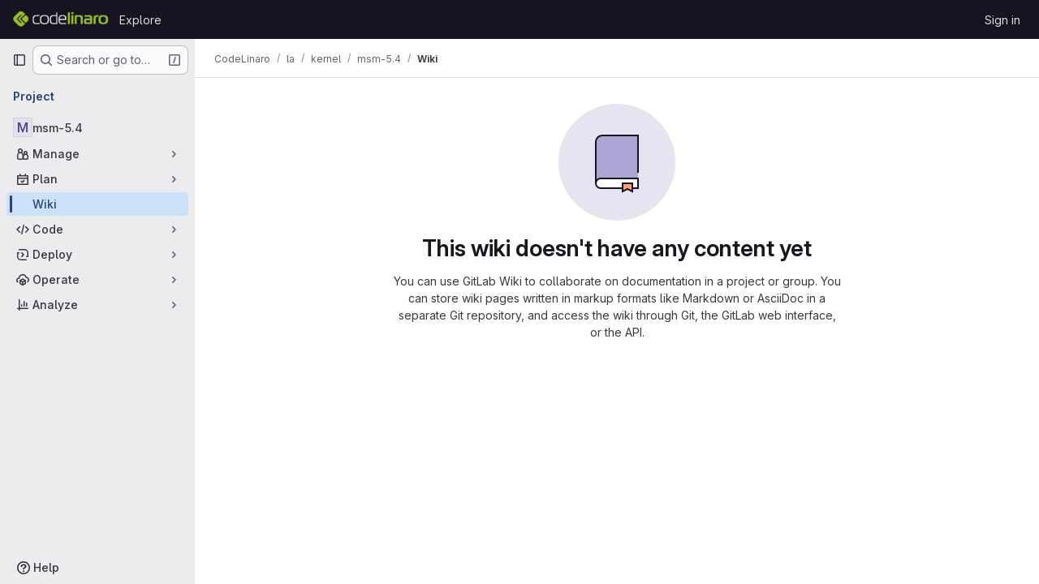

--- FILE ---
content_type: text/html; charset=utf-8
request_url: https://git.codelinaro.org/clo/la/kernel/msm-5.4/-/wikis/home
body_size: 7811
content:






<!DOCTYPE html>
<html class="gl-system ui-neutral with-top-bar with-header " lang="en">
<head prefix="og: http://ogp.me/ns#">
<meta charset="utf-8">
<meta content="IE=edge" http-equiv="X-UA-Compatible">
<meta content="width=device-width, initial-scale=1" name="viewport">
<title>Wiki · CodeLinaro / la / kernel / msm-5.4 · GitLab</title>
<script nonce="yDuVf73b6zseXfiq/pO3+A==">
//<![CDATA[
window.gon={};gon.api_version="v4";gon.default_avatar_url="https://git.codelinaro.org/assets/no_avatar-849f9c04a3a0d0cea2424ae97b27447dc64a7dbfae83c036c45b403392f0e8ba.png";gon.max_file_size=10;gon.asset_host=null;gon.webpack_public_path="/assets/webpack/";gon.relative_url_root="";gon.user_color_mode="gl-system";gon.user_color_scheme="white";gon.markdown_surround_selection=null;gon.markdown_automatic_lists=null;gon.markdown_maintain_indentation=null;gon.math_rendering_limits_enabled=true;gon.recaptcha_api_server_url="https://www.recaptcha.net/recaptcha/api.js";gon.recaptcha_sitekey=null;gon.gitlab_url="https://git.codelinaro.org";gon.promo_url="https://about.gitlab.com";gon.forum_url="https://forum.gitlab.com";gon.docs_url="https://docs.gitlab.com";gon.revision="424c6d1f82a";gon.feature_category="wiki";gon.gitlab_logo="/assets/gitlab_logo-2957169c8ef64c58616a1ac3f4fc626e8a35ce4eb3ed31bb0d873712f2a041a0.png";gon.secure=true;gon.sprite_icons="/assets/icons-8965d58b6b3baa502c90d0aa2528ec1693b49c44dab4c98a9fa3a1f927647d8b.svg";gon.sprite_file_icons="/assets/file_icons/file_icons-88a95467170997d6a4052c781684c8250847147987090747773c1ee27c513c5f.svg";gon.emoji_sprites_css_path="/assets/emoji_sprites-bd26211944b9d072037ec97cb138f1a52cd03ef185cd38b8d1fcc963245199a1.css";gon.emoji_backend_version=4;gon.gridstack_css_path="/assets/lazy_bundles/gridstack-f42069e5c7b1542688660592b48f2cbd86e26b77030efd195d124dbd8fe64434.css";gon.test_env=false;gon.disable_animations=false;gon.suggested_label_colors={"#cc338b":"Magenta-pink","#dc143c":"Crimson","#c21e56":"Rose red","#cd5b45":"Dark coral","#ed9121":"Carrot orange","#eee600":"Titanium yellow","#009966":"Green-cyan","#8fbc8f":"Dark sea green","#6699cc":"Blue-gray","#e6e6fa":"Lavender","#9400d3":"Dark violet","#330066":"Deep violet","#36454f":"Charcoal grey","#808080":"Gray"};gon.first_day_of_week=0;gon.time_display_relative=true;gon.time_display_format=0;gon.ee=true;gon.jh=false;gon.dot_com=false;gon.uf_error_prefix="UF";gon.pat_prefix="";gon.keyboard_shortcuts_enabled=true;gon.diagramsnet_url="https://embed.diagrams.net";gon.features={"uiForOrganizations":false,"organizationSwitching":false,"findAndReplace":false,"removeMonitorMetrics":true,"workItemViewForIssues":true,"mergeRequestDashboard":true,"newProjectCreationForm":false,"workItemsClientSideBoards":false,"glqlWorkItems":false,"glqlAggregation":false,"whatsNewFeaturedCarousel":true,"extensibleReferenceFilters":false,"globalTopbar":false,"paneledView":false,"duoChatDynamicDimension":true,"advancedContextResolver":true,"vulnerabilityReportTypeScannerFilter":true,"preserveMarkdown":false,"glqlLoadOnClick":false};gon.roadmap_epics_limit=1000;
//]]>
</script>

<script nonce="yDuVf73b6zseXfiq/pO3+A==">
//<![CDATA[
const root = document.documentElement;
if (window.matchMedia('(prefers-color-scheme: dark)').matches) {
  root.classList.add('gl-dark');
}

window.matchMedia('(prefers-color-scheme: dark)').addEventListener('change', (e) => {
  if (e.matches) {
    root.classList.add('gl-dark');
  } else {
    root.classList.remove('gl-dark');
  }
});

//]]>
</script>




<meta content="light dark" name="color-scheme">
<link rel="stylesheet" href="/assets/application-52581fcf681524e03674c2487fddbfe8ef912d87ddd7d6bdbd8c0fac20a3c9d9.css" media="(prefers-color-scheme: light)" />
<link rel="stylesheet" href="/assets/application_dark-479d41c23b5e6c0cf90f9b6a97977ad2b484cb78749d409f90c5bb28a4426bbd.css" media="(prefers-color-scheme: dark)" />
<link rel="stylesheet" href="/assets/page_bundles/wiki-b0fcc4198ac053e8cd500ca16f26562652a2f40f7983049f016a4a8a95f10240.css" /><link rel="stylesheet" href="/assets/page_bundles/commit_description-1e2cba4dda3c7b30dd84924809020c569f1308dea51520fe1dd5d4ce31403195.css" /><link rel="stylesheet" href="/assets/page_bundles/work_items-730d51301059546b46c92dcc0eb3808821a2903828dbbbd48f1bf0cd9b93caec.css" /><link rel="stylesheet" href="/assets/page_bundles/notes_shared-411ac0a755d0cba92f17ea578c4d97cc8fa73a872c9f9b77328fbaba48ce3ba6.css" />
<link rel="stylesheet" href="/assets/application_utilities-f77f86f78d4146d4c2c821bc481cee77b897df284886ad189d8dcb1234cb9651.css" media="(prefers-color-scheme: light)" />
<link rel="stylesheet" href="/assets/application_utilities_dark-f77f86f78d4146d4c2c821bc481cee77b897df284886ad189d8dcb1234cb9651.css" media="(prefers-color-scheme: dark)" />
<link rel="stylesheet" href="/assets/tailwind-26d1faf7bc0d004ae7a1b1b40b319adf12b0eb7d52a26f3ff06734925ef055f1.css" />


<link rel="stylesheet" href="/assets/fonts-fae5d3f79948bd85f18b6513a025f863b19636e85b09a1492907eb4b1bb0557b.css" />
<link rel="stylesheet" href="/assets/highlight/themes/white-8fe3933b046776818759e684f787d451d645d7517b7f6e4addc17aed98595997.css" media="(prefers-color-scheme: light)" />
<link rel="stylesheet" href="/assets/highlight/themes/dark-de44bcd749657b6c80de61f53cc5a9d8249bfa3c413c5268507c0616da310479.css" media="(prefers-color-scheme: dark)" />

<script src="/assets/webpack/runtime.a1f923f2.bundle.js" defer="defer" nonce="yDuVf73b6zseXfiq/pO3+A=="></script>
<script src="/assets/webpack/main.f748226a.chunk.js" defer="defer" nonce="yDuVf73b6zseXfiq/pO3+A=="></script>
<script src="/assets/webpack/tracker.4ac2efa2.chunk.js" defer="defer" nonce="yDuVf73b6zseXfiq/pO3+A=="></script>
<script nonce="yDuVf73b6zseXfiq/pO3+A==">
//<![CDATA[
window.snowplowOptions = {"namespace":"gl","hostname":"git.codelinaro.org:443","postPath":"/-/collect_events","forceSecureTracker":true,"appId":"gitlab_sm"}

gl = window.gl || {};
gl.snowplowStandardContext = {"schema":"iglu:com.gitlab/gitlab_standard/jsonschema/1-1-7","data":{"environment":"self-managed","source":"gitlab-rails","correlation_id":"01KFJAY9HFWXR93B1YY46TSDVH","plan":"free","extra":{},"user_id":null,"global_user_id":null,"user_type":null,"is_gitlab_team_member":null,"namespace_id":1955,"ultimate_parent_namespace_id":57,"project_id":22241,"feature_enabled_by_namespace_ids":null,"realm":"self-managed","instance_id":"97a9076c-2f3d-4a88-86ec-a3258faab867","unique_instance_id":"33dd9b8a-48e2-5da6-a35e-017dd81ddc46","host_name":"git.codelinaro.org","instance_version":"18.3.6","context_generated_at":"2026-01-22T07:50:42.623Z"}}
gl.snowplowPseudonymizedPageUrl = "https://git.codelinaro.org/namespace1955/project22241/-/wikis/home";
gl.maskedDefaultReferrerUrl = null;
gl.ga4MeasurementId = 'G-ENFH3X7M5Y';
gl.duoEvents = ["ai_question_category","perform_completion_worker","process_gitlab_duo_question","ai_response_time","click_purchase_seats_button_group_duo_pro_home_page","default_answer","detected_high_comment_temperature","detected_repeated_high_comment_temperature","error_answer","execute_llm_method","finish_duo_workflow_execution","forced_high_temperature_commenting","i_quickactions_q","request_ask_help","request_duo_chat_response","requested_comment_temperature","retry_duo_workflow_execution","start_duo_workflow_execution","submit_gitlab_duo_question","tokens_per_embedding","tokens_per_user_request_prompt","tokens_per_user_request_response"];
gl.onlySendDuoEvents = false;


//]]>
</script>
<link rel="preload" href="/assets/application_utilities-f77f86f78d4146d4c2c821bc481cee77b897df284886ad189d8dcb1234cb9651.css" as="style" type="text/css" nonce="8CHCDmip4Kwk3XegwAKLug==">
<link rel="preload" href="/assets/application-52581fcf681524e03674c2487fddbfe8ef912d87ddd7d6bdbd8c0fac20a3c9d9.css" as="style" type="text/css" nonce="8CHCDmip4Kwk3XegwAKLug==">
<link rel="preload" href="/assets/highlight/themes/white-8fe3933b046776818759e684f787d451d645d7517b7f6e4addc17aed98595997.css" as="style" type="text/css" nonce="8CHCDmip4Kwk3XegwAKLug==">




<script src="/assets/webpack/commons-pages.admin.application_settings.service_accounts-pages.explore.ai_catalog-pages.explore.cat-85566e05.42146d88.chunk.js" defer="defer" nonce="yDuVf73b6zseXfiq/pO3+A=="></script>
<script src="/assets/webpack/commons-pages.search.show-super_sidebar.eec60694.chunk.js" defer="defer" nonce="yDuVf73b6zseXfiq/pO3+A=="></script>
<script src="/assets/webpack/super_sidebar.478a482d.chunk.js" defer="defer" nonce="yDuVf73b6zseXfiq/pO3+A=="></script>
<script src="/assets/webpack/commons-pages.projects-pages.projects.activity-pages.projects.alert_management.details-pages.project-a2aaf4a3.2266b814.chunk.js" defer="defer" nonce="yDuVf73b6zseXfiq/pO3+A=="></script>
<script src="/assets/webpack/24af373d.338616f1.chunk.js" defer="defer" nonce="yDuVf73b6zseXfiq/pO3+A=="></script>
<script src="/assets/webpack/commons-pages.admin.abuse_reports.show-pages.admin.topics.edit-pages.admin.topics.new-pages.groups.c-2ac47bb6.05a78ea6.chunk.js" defer="defer" nonce="yDuVf73b6zseXfiq/pO3+A=="></script>
<script src="/assets/webpack/commons-pages.admin.abuse_reports.show-pages.admin.topics.edit-pages.admin.topics.new-pages.groups.c-e24a028c.6426530c.chunk.js" defer="defer" nonce="yDuVf73b6zseXfiq/pO3+A=="></script>
<script src="/assets/webpack/commons-pages.admin.abuse_reports.show-pages.admin.topics.edit-pages.admin.topics.new-pages.groups.c-7b32972d.aa914a1b.chunk.js" defer="defer" nonce="yDuVf73b6zseXfiq/pO3+A=="></script>
<script src="/assets/webpack/commons-gfm_copy_extra-pages.admin.abuse_reports.show-pages.admin.topics.edit-pages.admin.topics.new-a543c336.8d020822.chunk.js" defer="defer" nonce="yDuVf73b6zseXfiq/pO3+A=="></script>
<script src="/assets/webpack/commons-pages.admin.abuse_reports.show-pages.admin.topics.edit-pages.admin.topics.new-pages.groups.c-b95f4291.97e440c9.chunk.js" defer="defer" nonce="yDuVf73b6zseXfiq/pO3+A=="></script>
<script src="/assets/webpack/commons-pages.admin.abuse_reports.show-pages.admin.topics.edit-pages.admin.topics.new-pages.groups.c-f7ee8701.6f520058.chunk.js" defer="defer" nonce="yDuVf73b6zseXfiq/pO3+A=="></script>
<script src="/assets/webpack/commons-pages.admin.abuse_reports.show-pages.admin.topics.edit-pages.admin.topics.new-pages.groups.c-84717821.29794767.chunk.js" defer="defer" nonce="yDuVf73b6zseXfiq/pO3+A=="></script>
<script src="/assets/webpack/ec6628ca.ec5e8466.chunk.js" defer="defer" nonce="yDuVf73b6zseXfiq/pO3+A=="></script>
<script src="/assets/webpack/commons-pages.groups.epics.index-pages.groups.epics.new-pages.groups.epics.show-pages.groups.wikis-p-e6119442.7d009cdb.chunk.js" defer="defer" nonce="yDuVf73b6zseXfiq/pO3+A=="></script>
<script src="/assets/webpack/commons-pages.groups.wikis-pages.groups.wikis.diff-pages.groups.wikis.git_access-pages.groups.wikis.-0c2b43e7.064bd2dc.chunk.js" defer="defer" nonce="yDuVf73b6zseXfiq/pO3+A=="></script>
<script src="/assets/webpack/pages.projects.wikis.show.ca90a93a.chunk.js" defer="defer" nonce="yDuVf73b6zseXfiq/pO3+A=="></script>

<meta content="object" property="og:type">
<meta content="GitLab" property="og:site_name">
<meta content="Wiki · CodeLinaro / la / kernel / msm-5.4 · GitLab" property="og:title">
<meta content="CodeLinaro" property="og:description">
<meta content="https://git.codelinaro.org/assets/twitter_card-570ddb06edf56a2312253c5872489847a0f385112ddbcd71ccfa1570febab5d2.jpg" property="og:image">
<meta content="64" property="og:image:width">
<meta content="64" property="og:image:height">
<meta content="https://git.codelinaro.org/clo/la/kernel/msm-5.4/-/wikis/home" property="og:url">
<meta content="summary" property="twitter:card">
<meta content="Wiki · CodeLinaro / la / kernel / msm-5.4 · GitLab" property="twitter:title">
<meta content="CodeLinaro" property="twitter:description">
<meta content="https://git.codelinaro.org/assets/twitter_card-570ddb06edf56a2312253c5872489847a0f385112ddbcd71ccfa1570febab5d2.jpg" property="twitter:image">

<meta name="csrf-param" content="authenticity_token" />
<meta name="csrf-token" content="LhurbuTx_K-2nKVXG0EDm_pf5YyQMV3eYhSz6KSgoX_Bb9Aen4LJBROQwGvrDVk-z7-GXElTDQBB0FMmBQ-HdA" />
<meta name="csp-nonce" content="yDuVf73b6zseXfiq/pO3+A==" />
<meta name="action-cable-url" content="/-/cable" />
<link href="/-/manifest.json" rel="manifest">
<link rel="icon" type="image/png" href="/uploads/-/system/appearance/favicon/1/favicon.ico" id="favicon" data-original-href="/uploads/-/system/appearance/favicon/1/favicon.ico" />
<link rel="apple-touch-icon" type="image/x-icon" href="/assets/apple-touch-icon-b049d4bc0dd9626f31db825d61880737befc7835982586d015bded10b4435460.png" />
<link href="/search/opensearch.xml" rel="search" title="Search GitLab" type="application/opensearchdescription+xml">




<meta content="CodeLinaro" name="description">
<meta content="#ececef" name="theme-color">
</head>

<body class="tab-width-8 gl-browser-chrome gl-platform-mac body-fixed-scrollbar" data-group="kernel" data-group-full-path="clo/la/kernel" data-namespace-id="1955" data-page="projects:wikis:show" data-page-type-id="home" data-project="msm-5.4" data-project-full-path="clo/la/kernel/msm-5.4" data-project-id="22241">
<div id="js-tooltips-container"></div>
<div id="js-drawer-container"></div>

<script nonce="yDuVf73b6zseXfiq/pO3+A==">
//<![CDATA[
gl = window.gl || {};
gl.client = {"isChrome":true,"isMac":true};


//]]>
</script>


<header class="header-logged-out" data-testid="navbar">
<a class="gl-sr-only gl-accessibility" href="#content-body">Skip to content</a>
<div class="container-fluid">
<nav aria-label="Explore GitLab" class="header-logged-out-nav gl-flex gl-gap-3 gl-justify-between">
<div class="gl-flex gl-items-center gl-gap-1">
<span class="gl-sr-only">GitLab</span>
<a title="Homepage" id="logo" class="header-logged-out-logo has-tooltip" aria-label="Homepage" data-track-label="main_navigation" data-track-action="click_gitlab_logo_link" data-track-property="navigation_top" href="/"><img class="brand-header-logo lazy" alt="" data-src="/uploads/-/system/appearance/header_logo/1/cl-gl16-white.png" src="[data-uri]" />
</a></div>
<ul class="gl-list-none gl-p-0 gl-m-0 gl-flex gl-gap-3 gl-items-center gl-grow">
<li class="header-logged-out-nav-item">
<a class="" href="/explore">Explore</a>
</li>
</ul>
<ul class="gl-list-none gl-p-0 gl-m-0 gl-flex gl-gap-3 gl-items-center gl-justify-end">
<li class="header-logged-out-nav-item">
<a href="/users/sign_in?redirect_to_referer=yes">Sign in</a>
</li>
</ul>
</nav>
</div>
</header>

<div class="layout-page page-gutter wiki-sidebar page-with-super-sidebar">
<aside class="js-super-sidebar super-sidebar super-sidebar-loading" data-command-palette="{&quot;project_files_url&quot;:&quot;/clo/la/kernel/msm-5.4/-/files/OpenSynergy/clo/main?format=json&quot;,&quot;project_blob_url&quot;:&quot;/clo/la/kernel/msm-5.4/-/blob/OpenSynergy/clo/main&quot;}" data-force-desktop-expanded-sidebar="" data-is-saas="false" data-root-path="/" data-sidebar="{&quot;is_logged_in&quot;:false,&quot;compare_plans_url&quot;:&quot;https://about.gitlab.com/pricing&quot;,&quot;context_switcher_links&quot;:[{&quot;title&quot;:&quot;Explore&quot;,&quot;link&quot;:&quot;/explore&quot;,&quot;icon&quot;:&quot;compass&quot;}],&quot;current_menu_items&quot;:[{&quot;id&quot;:&quot;project_overview&quot;,&quot;title&quot;:&quot;msm-5.4&quot;,&quot;entity_id&quot;:22241,&quot;link&quot;:&quot;/clo/la/kernel/msm-5.4&quot;,&quot;link_classes&quot;:&quot;shortcuts-project&quot;,&quot;is_active&quot;:false},{&quot;id&quot;:&quot;manage_menu&quot;,&quot;title&quot;:&quot;Manage&quot;,&quot;icon&quot;:&quot;users&quot;,&quot;avatar_shape&quot;:&quot;rect&quot;,&quot;link&quot;:&quot;/clo/la/kernel/msm-5.4/activity&quot;,&quot;is_active&quot;:false,&quot;items&quot;:[{&quot;id&quot;:&quot;activity&quot;,&quot;title&quot;:&quot;Activity&quot;,&quot;link&quot;:&quot;/clo/la/kernel/msm-5.4/activity&quot;,&quot;link_classes&quot;:&quot;shortcuts-project-activity&quot;,&quot;is_active&quot;:false},{&quot;id&quot;:&quot;members&quot;,&quot;title&quot;:&quot;Members&quot;,&quot;link&quot;:&quot;/clo/la/kernel/msm-5.4/-/project_members&quot;,&quot;is_active&quot;:false}],&quot;separated&quot;:false},{&quot;id&quot;:&quot;plan_menu&quot;,&quot;title&quot;:&quot;Plan&quot;,&quot;icon&quot;:&quot;planning&quot;,&quot;avatar_shape&quot;:&quot;rect&quot;,&quot;link&quot;:&quot;/clo/la/kernel/msm-5.4/-/wikis/home&quot;,&quot;is_active&quot;:true,&quot;items&quot;:[{&quot;id&quot;:&quot;project_wiki&quot;,&quot;title&quot;:&quot;Wiki&quot;,&quot;link&quot;:&quot;/clo/la/kernel/msm-5.4/-/wikis/home&quot;,&quot;link_classes&quot;:&quot;shortcuts-wiki&quot;,&quot;is_active&quot;:true}],&quot;separated&quot;:false},{&quot;id&quot;:&quot;code_menu&quot;,&quot;title&quot;:&quot;Code&quot;,&quot;icon&quot;:&quot;code&quot;,&quot;avatar_shape&quot;:&quot;rect&quot;,&quot;link&quot;:&quot;/clo/la/kernel/msm-5.4/-/tree/OpenSynergy/clo/main&quot;,&quot;is_active&quot;:false,&quot;items&quot;:[{&quot;id&quot;:&quot;files&quot;,&quot;title&quot;:&quot;Repository&quot;,&quot;link&quot;:&quot;/clo/la/kernel/msm-5.4/-/tree/OpenSynergy/clo/main&quot;,&quot;link_classes&quot;:&quot;shortcuts-tree&quot;,&quot;is_active&quot;:false},{&quot;id&quot;:&quot;branches&quot;,&quot;title&quot;:&quot;Branches&quot;,&quot;link&quot;:&quot;/clo/la/kernel/msm-5.4/-/branches&quot;,&quot;is_active&quot;:false},{&quot;id&quot;:&quot;commits&quot;,&quot;title&quot;:&quot;Commits&quot;,&quot;link&quot;:&quot;/clo/la/kernel/msm-5.4/-/commits/OpenSynergy/clo/main?ref_type=heads&quot;,&quot;link_classes&quot;:&quot;shortcuts-commits&quot;,&quot;is_active&quot;:false},{&quot;id&quot;:&quot;tags&quot;,&quot;title&quot;:&quot;Tags&quot;,&quot;link&quot;:&quot;/clo/la/kernel/msm-5.4/-/tags&quot;,&quot;is_active&quot;:false},{&quot;id&quot;:&quot;graphs&quot;,&quot;title&quot;:&quot;Repository graph&quot;,&quot;link&quot;:&quot;/clo/la/kernel/msm-5.4/-/network/OpenSynergy%2Fclo%2Fmain?ref_type=heads&quot;,&quot;link_classes&quot;:&quot;shortcuts-network&quot;,&quot;is_active&quot;:false},{&quot;id&quot;:&quot;compare&quot;,&quot;title&quot;:&quot;Compare revisions&quot;,&quot;link&quot;:&quot;/clo/la/kernel/msm-5.4/-/compare?from=OpenSynergy%2Fclo%2Fmain\u0026to=OpenSynergy%2Fclo%2Fmain&quot;,&quot;is_active&quot;:false},{&quot;id&quot;:&quot;project_snippets&quot;,&quot;title&quot;:&quot;Snippets&quot;,&quot;link&quot;:&quot;/clo/la/kernel/msm-5.4/-/snippets&quot;,&quot;link_classes&quot;:&quot;shortcuts-snippets&quot;,&quot;is_active&quot;:false}],&quot;separated&quot;:false},{&quot;id&quot;:&quot;deploy_menu&quot;,&quot;title&quot;:&quot;Deploy&quot;,&quot;icon&quot;:&quot;deployments&quot;,&quot;avatar_shape&quot;:&quot;rect&quot;,&quot;link&quot;:&quot;/clo/la/kernel/msm-5.4/-/releases&quot;,&quot;is_active&quot;:false,&quot;items&quot;:[{&quot;id&quot;:&quot;releases&quot;,&quot;title&quot;:&quot;Releases&quot;,&quot;link&quot;:&quot;/clo/la/kernel/msm-5.4/-/releases&quot;,&quot;link_classes&quot;:&quot;shortcuts-deployments-releases&quot;,&quot;is_active&quot;:false},{&quot;id&quot;:&quot;packages_registry&quot;,&quot;title&quot;:&quot;Package registry&quot;,&quot;link&quot;:&quot;/clo/la/kernel/msm-5.4/-/packages&quot;,&quot;link_classes&quot;:&quot;shortcuts-container-registry&quot;,&quot;is_active&quot;:false},{&quot;id&quot;:&quot;container_registry&quot;,&quot;title&quot;:&quot;Container registry&quot;,&quot;link&quot;:&quot;/clo/la/kernel/msm-5.4/container_registry&quot;,&quot;is_active&quot;:false},{&quot;id&quot;:&quot;model_registry&quot;,&quot;title&quot;:&quot;Model registry&quot;,&quot;link&quot;:&quot;/clo/la/kernel/msm-5.4/-/ml/models&quot;,&quot;is_active&quot;:false}],&quot;separated&quot;:false},{&quot;id&quot;:&quot;operations_menu&quot;,&quot;title&quot;:&quot;Operate&quot;,&quot;icon&quot;:&quot;cloud-pod&quot;,&quot;avatar_shape&quot;:&quot;rect&quot;,&quot;link&quot;:&quot;/clo/la/kernel/msm-5.4/-/terraform_module_registry&quot;,&quot;is_active&quot;:false,&quot;items&quot;:[{&quot;id&quot;:&quot;infrastructure_registry&quot;,&quot;title&quot;:&quot;Terraform modules&quot;,&quot;link&quot;:&quot;/clo/la/kernel/msm-5.4/-/terraform_module_registry&quot;,&quot;is_active&quot;:false}],&quot;separated&quot;:false},{&quot;id&quot;:&quot;analyze_menu&quot;,&quot;title&quot;:&quot;Analyze&quot;,&quot;icon&quot;:&quot;chart&quot;,&quot;avatar_shape&quot;:&quot;rect&quot;,&quot;link&quot;:&quot;/clo/la/kernel/msm-5.4/-/graphs/OpenSynergy%2Fclo%2Fmain?ref_type=heads&quot;,&quot;is_active&quot;:false,&quot;items&quot;:[{&quot;id&quot;:&quot;contributors&quot;,&quot;title&quot;:&quot;Contributor analytics&quot;,&quot;link&quot;:&quot;/clo/la/kernel/msm-5.4/-/graphs/OpenSynergy%2Fclo%2Fmain?ref_type=heads&quot;,&quot;is_active&quot;:false},{&quot;id&quot;:&quot;repository_analytics&quot;,&quot;title&quot;:&quot;Repository analytics&quot;,&quot;link&quot;:&quot;/clo/la/kernel/msm-5.4/-/graphs/OpenSynergy%2Fclo%2Fmain/charts&quot;,&quot;link_classes&quot;:&quot;shortcuts-repository-charts&quot;,&quot;is_active&quot;:false},{&quot;id&quot;:&quot;model_experiments&quot;,&quot;title&quot;:&quot;Model experiments&quot;,&quot;link&quot;:&quot;/clo/la/kernel/msm-5.4/-/ml/experiments&quot;,&quot;is_active&quot;:false}],&quot;separated&quot;:false}],&quot;current_context_header&quot;:&quot;Project&quot;,&quot;support_path&quot;:&quot;https://about.gitlab.com/get-help/&quot;,&quot;docs_path&quot;:&quot;/help/docs&quot;,&quot;display_whats_new&quot;:false,&quot;show_version_check&quot;:null,&quot;search&quot;:{&quot;search_path&quot;:&quot;/search&quot;,&quot;issues_path&quot;:&quot;/dashboard/issues&quot;,&quot;mr_path&quot;:&quot;/dashboard/merge_requests&quot;,&quot;autocomplete_path&quot;:&quot;/search/autocomplete&quot;,&quot;settings_path&quot;:&quot;/search/settings&quot;,&quot;search_context&quot;:{&quot;group&quot;:{&quot;id&quot;:1955,&quot;name&quot;:&quot;kernel&quot;,&quot;full_name&quot;:&quot;CodeLinaro / la / kernel&quot;},&quot;group_metadata&quot;:{&quot;issues_path&quot;:&quot;/groups/clo/la/kernel/-/issues&quot;,&quot;mr_path&quot;:&quot;/groups/clo/la/kernel/-/merge_requests&quot;},&quot;project&quot;:{&quot;id&quot;:22241,&quot;name&quot;:&quot;msm-5.4&quot;},&quot;project_metadata&quot;:{&quot;mr_path&quot;:&quot;/clo/la/kernel/msm-5.4/-/merge_requests&quot;},&quot;code_search&quot;:false,&quot;scope&quot;:&quot;wiki_blobs&quot;,&quot;for_snippets&quot;:null}},&quot;panel_type&quot;:&quot;project&quot;,&quot;shortcut_links&quot;:[{&quot;title&quot;:&quot;Snippets&quot;,&quot;href&quot;:&quot;/explore/snippets&quot;,&quot;css_class&quot;:&quot;dashboard-shortcuts-snippets&quot;},{&quot;title&quot;:&quot;Groups&quot;,&quot;href&quot;:&quot;/explore/groups&quot;,&quot;css_class&quot;:&quot;dashboard-shortcuts-groups&quot;},{&quot;title&quot;:&quot;Projects&quot;,&quot;href&quot;:&quot;/explore/projects/starred&quot;,&quot;css_class&quot;:&quot;dashboard-shortcuts-projects&quot;}],&quot;terms&quot;:null}"></aside>


<div class="content-wrapper">
<div class="broadcast-wrapper">



</div>
<div class="alert-wrapper alert-wrapper-top-space gl-flex gl-flex-col gl-gap-3 container-fluid container-limited">































</div>

<div class="top-bar-fixed container-fluid" data-testid="top-bar">
<div class="top-bar-container gl-flex gl-items-center gl-gap-2">
<div class="gl-grow gl-basis-0 gl-flex gl-items-center gl-justify-start gl-gap-3">
<button class="gl-button btn btn-icon btn-md btn-default btn-default-tertiary js-super-sidebar-toggle-expand super-sidebar-toggle -gl-ml-3" aria-controls="super-sidebar" aria-expanded="false" aria-label="Primary navigation sidebar" type="button"><svg class="s16 gl-icon gl-button-icon " data-testid="sidebar-icon"><use href="/assets/icons-8965d58b6b3baa502c90d0aa2528ec1693b49c44dab4c98a9fa3a1f927647d8b.svg#sidebar"></use></svg>

</button>
<script type="application/ld+json">
{"@context":"https://schema.org","@type":"BreadcrumbList","itemListElement":[{"@type":"ListItem","position":1,"name":"CodeLinaro","item":"https://git.codelinaro.org/clo"},{"@type":"ListItem","position":2,"name":"la","item":"https://git.codelinaro.org/clo/la"},{"@type":"ListItem","position":3,"name":"kernel","item":"https://git.codelinaro.org/clo/la/kernel"},{"@type":"ListItem","position":4,"name":"msm-5.4","item":"https://git.codelinaro.org/clo/la/kernel/msm-5.4"},{"@type":"ListItem","position":5,"name":"Wiki","item":"https://git.codelinaro.org/clo/la/kernel/msm-5.4/-/wikis/home"}]}


</script>
<div data-testid="breadcrumb-links" id="js-vue-page-breadcrumbs-wrapper">
<div data-breadcrumbs-json="[{&quot;text&quot;:&quot;CodeLinaro&quot;,&quot;href&quot;:&quot;/clo&quot;,&quot;avatarPath&quot;:null},{&quot;text&quot;:&quot;la&quot;,&quot;href&quot;:&quot;/clo/la&quot;,&quot;avatarPath&quot;:null},{&quot;text&quot;:&quot;kernel&quot;,&quot;href&quot;:&quot;/clo/la/kernel&quot;,&quot;avatarPath&quot;:null},{&quot;text&quot;:&quot;msm-5.4&quot;,&quot;href&quot;:&quot;/clo/la/kernel/msm-5.4&quot;,&quot;avatarPath&quot;:null},{&quot;text&quot;:&quot;Wiki&quot;,&quot;href&quot;:&quot;/clo/la/kernel/msm-5.4/-/wikis/home&quot;,&quot;avatarPath&quot;:null}]" id="js-vue-page-breadcrumbs"></div>
<div id="js-injected-page-breadcrumbs"></div>
<div id="js-page-breadcrumbs-extra"></div>
</div>


</div>
</div>
</div>

<div class="container-fluid container-limited project-highlight-puc">
<main class="content" id="content-body" itemscope itemtype="http://schema.org/SoftwareSourceCode">
<div class="flash-container flash-container-page sticky" data-testid="flash-container">
<div id="js-global-alerts"></div>
</div>






<section class="gl-flex gl-empty-state gl-text-center gl-flex-col" data-testid="wiki-empty-state">
<div class="gl-max-w-full">
<img alt="" class="gl-dark-invert-keep-hue" src="/assets/illustrations/empty-state/empty-wiki-md-713a4f14423fe5957d3bf98027b6eeae1e064c0bbec3c6ab9e85ea9eee15fcd6.svg" />
</div>
<div class="gl-empty-state-content gl-mx-auto gl-my-0 gl-m-auto gl-p-5">
<h1 class="gl-text-size-h-display gl-leading-36 gl-mt-0 gl-mb-0 h4">
This wiki doesn&#39;t have any content yet
</h1>
<p class="gl-mt-4 gl-mb-0" data-testid="empty-state-description">
You can use GitLab Wiki to collaborate on documentation in a project or group. You can store wiki pages written in markup formats like Markdown or AsciiDoc in a separate Git repository, and access the wiki through Git, the GitLab web interface, or the API.

</p>
</div>
</section>


</main>
</div>


</div>
</div>


<script nonce="yDuVf73b6zseXfiq/pO3+A==">
//<![CDATA[
if ('loading' in HTMLImageElement.prototype) {
  document.querySelectorAll('img.lazy').forEach(img => {
    img.loading = 'lazy';
    let imgUrl = img.dataset.src;
    // Only adding width + height for avatars for now
    if (imgUrl.indexOf('/avatar/') > -1 && imgUrl.indexOf('?') === -1) {
      const targetWidth = img.getAttribute('width') || img.width;
      imgUrl += `?width=${targetWidth}`;
    }
    img.src = imgUrl;
    img.removeAttribute('data-src');
    img.classList.remove('lazy');
    img.classList.add('js-lazy-loaded');
    img.dataset.testid = 'js-lazy-loaded-content';
  });
}

//]]>
</script>
<script nonce="yDuVf73b6zseXfiq/pO3+A==">
//<![CDATA[
gl = window.gl || {};
gl.experiments = {};


//]]>
</script>

</body>
</html>



--- FILE ---
content_type: text/css; charset=utf-8
request_url: https://git.codelinaro.org/assets/page_bundles/wiki-b0fcc4198ac053e8cd500ca16f26562652a2f40f7983049f016a4a8a95f10240.css
body_size: 2496
content:
@keyframes blinking-dot{0%{opacity:1}25%{opacity:.4}75%{opacity:.4}100%{opacity:1}}.ProseMirror{width:calc(100% - 4px);padding-top:.75rem;padding-left:calc(1rem - 2px);padding-right:1rem;margin:2px;min-height:140px;max-height:55vh;position:static;overflow-y:auto;transition:box-shadow ease-in-out .15s}.gl-dark .ProseMirror{width:calc(100% - 6px);padding-left:calc(1rem - 3px)}.ProseMirror ::selection{background-color:var(--blue-100, #cbe2f9)}.ProseMirror gl-emoji{-webkit-user-select:text;user-select:text}.ProseMirror:focus{box-shadow:0 0 0 1px var(--gl-focus-ring-inner-color), 0 0 0 3px var(--gl-focus-ring-outer-color);outline:none}.ProseMirror .content-editor-selection,.ProseMirror .ProseMirror-selectednode{background-color:var(--blue-100, #cbe2f9)}.ProseMirror .content-editor-selection.gfm-project_member:not(.current-user),.ProseMirror .content-editor-selection .gfm-project_member:not(.current-user),.ProseMirror .ProseMirror-selectednode.gfm-project_member:not(.current-user),.ProseMirror .ProseMirror-selectednode .gfm-project_member:not(.current-user){background-color:var(--blue-200, #9dc7f1)}.ProseMirror .content-editor-selection.gfm-project_member,.ProseMirror .ProseMirror-selectednode.gfm-project_member{box-shadow:0 0 0 2px var(--blue-100, #cbe2f9)}.ProseMirror hr.ProseMirror-selectednode{box-shadow:0 0 0 2px var(--blue-100, #cbe2f9)}.ProseMirror .selectedCell .content-editor-selection,.ProseMirror .selectedCell .ProseMirror-selectednode{background-color:transparent}.ProseMirror pre>code{background-color:rgba(0,0,0,0)}.ProseMirror th[align] *,.ProseMirror td[align] *{text-align:inherit}.ProseMirror td :first-child,.ProseMirror th :first-child,.ProseMirror li :first-child,.ProseMirror dd :first-child,.ProseMirror dt :first-child,.ProseMirror summary :first-child{margin-bottom:0 !important}.ProseMirror img.ProseMirror-selectednode,.ProseMirror .ProseMirror-selectednode audio,.ProseMirror .ProseMirror-selectednode video{outline:3px solid #9dc7f1;outline-offset:-3px}.ProseMirror .selectedCell::after{content:"";position:absolute;top:0;left:0;right:0;bottom:0;background-color:rgba(157,199,241,.25);pointer-events:none}.ProseMirror .image-resize-container{position:relative}.ProseMirror .image-resize{display:inline-block;position:absolute;width:8px;height:8px;background:#9dc7f1;outline:1px solid #fff}.ProseMirror .image-resize::before{content:"";position:absolute;width:24px;height:24px;top:-8px;left:-8px}.ProseMirror .image-resize-nw{top:-4px;left:-4px;cursor:nw-resize}.ProseMirror .image-resize-ne{top:-4px;right:-4px;cursor:ne-resize}.ProseMirror .image-resize-sw{bottom:4px;left:-4px;cursor:sw-resize}.ProseMirror .image-resize-se{bottom:4px;right:-4px;cursor:se-resize}.ProseMirror img.ProseMirror-selectednode{outline:2px solid #9dc7f1;outline-offset:-2px}.ProseMirror img{max-width:100%}.ProseMirror>ul{list-style-type:disc}.ProseMirror>ul ul{list-style-type:circle}.ProseMirror>ul ul ul{list-style-type:square}.ProseMirror ul[data-type=taskList]{list-style:none;padding:0}.ProseMirror ul[data-type=taskList] ul,.ProseMirror ul[data-type=taskList] p{margin-bottom:0}.ProseMirror ul[data-type=taskList]>li{display:flex;margin:0}.ProseMirror ul[data-type=taskList]>li>label,.ProseMirror ul[data-type=taskList]>li>div{display:inline-block;vertical-align:top}.ProseMirror ul[data-type=taskList]>li>label{padding:.125rem .5rem 0 0;margin:0}.ProseMirror ul[data-type=taskList]>li[data-inapplicable] *{text-decoration:line-through;color:var(--gl-text-color-disabled, var(--gl-color-neutral-400, #89888d))}.ProseMirror .suggestion-added,.ProseMirror .suggestion-deleted,.ProseMirror .suggestion-added-input{white-space:pre-wrap}.ProseMirror .suggestion-added>code,.ProseMirror .suggestion-deleted>code,.ProseMirror .suggestion-added-input>code{font-size:13px;white-space:pre-wrap;padding:0;display:flex}.ProseMirror .suggestion-added-input{border-width:1px;border-color:var(--gl-border-color-section, var(--gl-border-color-default, #dcdcde))}.ProseMirror .suggestion-added-input>code{display:block;margin-left:120px;background-color:rgba(0,0,0,0) !important}.ProseMirror .suggestion-added,.ProseMirror .suggestion-deleted{width:100%}.ProseMirror .suggestion-added>code,.ProseMirror .suggestion-deleted>code{border-left:100px solid rgba(0,0,0,0);padding-left:20px;border-radius:0;background-color:var(--diff-addition-color) !important}.ProseMirror .suggestion-added>code::before,.ProseMirror .suggestion-deleted>code::before{content:attr(data-line-number);position:absolute;width:100px;margin-left:-120px;text-align:right;padding-right:10px;padding-left:10px}.ProseMirror .suggestion-added>code::after,.ProseMirror .suggestion-deleted>code::after{content:"+";position:absolute;margin-left:-20px;width:20px;text-align:center}.ProseMirror .suggestion-added>code{color:rgba(255,255,255,0)}.ProseMirror .suggestion-deleted{cursor:not-allowed;border-radius:0}.ProseMirror .suggestion-deleted>code{background-color:var(--diff-deletion-color) !important}.ProseMirror .suggestion-deleted>code::before{padding-right:60px}.ProseMirror .suggestion-deleted>code::after{content:"-"}.ProseMirror .dl-content{width:100%}.ProseMirror .dl-content>li{list-style-type:none;margin-left:1rem}.ProseMirror .dl-content>li.dl-term{margin:0;font-weight:600}.ProseMirror .details-toggle-icon{cursor:pointer;z-index:1}.ProseMirror .details-toggle-icon::before{content:"▶";display:inline-block;width:.75rem}.ProseMirror .details-toggle-icon.is-open::before{content:"▼"}.ProseMirror .details-content{width:calc(100% - 0.75rem)}.ProseMirror .details-content>li{list-style-type:none;margin-left:.25rem}.ProseMirror .details-content>:not(:first-child){display:none}.ProseMirror .details-content.is-open>:not(:first-child){display:inherit}.ProseMirror .gl-new-dropdown-inner li{margin-left:0 !important}.ProseMirror .gl-new-dropdown-inner li.gl-new-dropdown-item{padding-left:.25rem;padding-right:.25rem}.ProseMirror .markdown-alert>*:last-child *:only-child{margin-bottom:0}.md>.ProseMirror{margin:2px}.gl-dark .md>.ProseMirror{margin:2px 3px}.table-creator-grid-item{min-height:1rem !important;min-width:1rem !important}.table-creator-grid-item.active{border-color:var(--gl-feedback-info-text-color) !important;background-color:var(--gl-feedback-info-background-color) !important;border-width:2px}.table-creator-grid-item:focus{box-shadow:none !important}.content-editor-switcher{min-height:32px}.content-editor-color-chip::after{content:" ";display:inline-block;align-items:center;width:11px;height:11px;border-radius:3px;margin-left:4px;margin-top:-2px;border-width:1px;border-style:solid;border-color:var(--gl-color-alpha-dark-24, rgba(05, 05, 06, 0.24));background-color:var(--gl-color-chip-color)}.content-editor-comment::before{content:"<!--"}.content-editor-comment::after{content:"-->"}.content-editor-table-dropdown .gl-new-dropdown-panel{min-width:auto}.content-editor-suggestions-dropdown .gl-new-dropdown-panel{width:max-content}.content-editor-suggestions-dropdown li.focused div.gl-new-dropdown-item-content{box-shadow:inset 0 0 0 2px var(--gl-focus-ring-outer-color),inset 0 0 0 3px var(--gl-focus-ring-inner-color),inset 0 0 0 1px var(--gl-focus-ring-inner-color);outline:none;background-color:var(--gl-dropdown-option-background-color-unselected-hover)}@media(forced-colors: active){.content-editor-suggestions-dropdown li.focused div.gl-new-dropdown-item-content{outline:2px solid LinkText}}.bubble-menu-form{min-width:320px}@media(min-width: 768px){.wiki-page-header.has-sidebar-toggle{padding-right:0}.wiki-page-header button.sidebar-toggle{display:none}}.right-sidebar.wiki-sidebar.right-sidebar-collapsed{display:none}.right-sidebar.wiki-sidebar .sidebar-container{padding-right:100px;height:100%;overflow-y:scroll;overflow-x:hidden;-webkit-overflow-scrolling:touch}.right-sidebar.wiki-sidebar li>.wiki-list:hover,.right-sidebar.wiki-sidebar li>.wiki-list.active{background-color:var(--gl-color-neutral-50, #ececef)}.right-sidebar.wiki-sidebar li>.wiki-list:hover:where(.gl-dark *),.right-sidebar.wiki-sidebar li>.wiki-list.active:where(.gl-dark *){background-color:var(--gl-color-neutral-900, #28272d)}.right-sidebar.wiki-sidebar li>.wiki-list:hover a{color:var(--gl-text-color-default)}.right-sidebar.wiki-sidebar li>.wiki-list:hover .wiki-list-create-child-button,.right-sidebar.wiki-sidebar li>.wiki-list:focus .wiki-list-create-child-button,.right-sidebar.wiki-sidebar li>.wiki-list:focus-within .wiki-list-create-child-button{display:inline-flex}.right-sidebar.wiki-sidebar ul.wiki-pages,.right-sidebar.wiki-sidebar ul.wiki-pages li{list-style:none;padding:0;margin:0}.right-sidebar.wiki-sidebar ul.wiki-pages ul{padding-left:20px}.right-sidebar.wiki-sidebar .wiki-sidebar-custom-content h1{font-weight:600;margin-top:0;font-size:clamp(1.125rem, 0.9027777778rem + 0.462962963vw, 1.25rem);letter-spacing:inherit;line-height:1.25;margin-bottom:1rem;color:var(--gl-text-color-heading)}.right-sidebar.wiki-sidebar .wiki-sidebar-custom-content h2{font-weight:600;margin-top:0;font-size:1rem;letter-spacing:inherit;line-height:1.25;margin-bottom:1rem;color:var(--gl-text-color-heading)}.right-sidebar.wiki-sidebar .wiki-sidebar-custom-content h3{font-weight:600;margin-top:0;font-size:0.875rem;letter-spacing:inherit;line-height:1.25;margin-bottom:1rem;color:var(--gl-text-color-heading)}.right-sidebar.wiki-sidebar .wiki-sidebar-custom-content h1,.right-sidebar.wiki-sidebar .wiki-sidebar-custom-content h2,.right-sidebar.wiki-sidebar .wiki-sidebar-custom-content h3{margin-bottom:0.75rem}.right-sidebar.wiki-sidebar .wiki-sidebar-custom-content h4,.right-sidebar.wiki-sidebar .wiki-sidebar-custom-content h5,.right-sidebar.wiki-sidebar .wiki-sidebar-custom-content h6{margin-top:0;margin-bottom:0.25rem;font-size:0.875rem}.right-sidebar.wiki-sidebar .wiki-sidebar-custom-content h5{font-weight:500}.right-sidebar.wiki-sidebar .wiki-sidebar-custom-content h6{font-weight:400}.right-sidebar.wiki-sidebar .wiki-sidebar-custom-content ul,.right-sidebar.wiki-sidebar .wiki-sidebar-custom-content ol{margin-bottom:1rem;padding:0}.right-sidebar.wiki-sidebar .wiki-sidebar-custom-content ul ul,.right-sidebar.wiki-sidebar .wiki-sidebar-custom-content ul ol,.right-sidebar.wiki-sidebar .wiki-sidebar-custom-content ol ul,.right-sidebar.wiki-sidebar .wiki-sidebar-custom-content ol ol{margin-bottom:0}.right-sidebar.wiki-sidebar .wiki-sidebar-custom-content ul li,.right-sidebar.wiki-sidebar .wiki-sidebar-custom-content ol li{margin-left:1.5rem;line-height:1.25rem}ul.wiki-pages-list.content-list ul{list-style:none;margin-left:0;padding-left:15px}ul.wiki-pages-list.content-list ul li{margin-top:.25rem}.wiki-pages-list:not(.wiki-templates-list){margin-top:.75rem}.wiki-pages-list:not(.wiki-templates-list) li{border-bottom:0 !important;padding:0 !important}.wiki-pages-list:not(.wiki-templates-list) li,.wiki-pages-list:not(.wiki-templates-list) ul,.wiki-pages-list:not(.wiki-templates-list) .wiki-list{margin-bottom:.5rem}.wiki-form .markdown-area,.wiki-form .ProseMirror{min-height:min(20vh,320px);max-height:55vh}.wiki-list .wiki-list-create-child-button{display:none}.wiki-list .wiki-list-expand-button{display:none}.wiki-list.collapsed .wiki-list-collapse-button{display:none}.wiki-list.collapsed .wiki-list-expand-button{display:block}.wiki-list.collapsed+.wiki-pages-list-container{display:none}.drawio-editor{position:fixed;top:0;left:0;bottom:0;width:100vw;height:100vh;border:0;z-index:1100;visibility:hidden}@media print{.top-bar-fixed{display:none}.content-wrapper{padding:0 !important}.container-limited.limit-container-width{max-width:100%}}.discussion .toggle-replies-widget{border:0}


--- FILE ---
content_type: text/javascript; charset=utf-8
request_url: https://git.codelinaro.org/assets/webpack/ec6628ca.ec5e8466.chunk.js
body_size: 5967
content:
(this.webpackJsonp=this.webpackJsonp||[]).push([["ec6628ca"],{T9Fk:function(t,e,i){(function(t){var o,r,s,n,a;function l(t){return(l="function"==typeof Symbol&&"symbol"==typeof Symbol.iterator?function(t){return typeof t}:function(t){return t&&"function"==typeof Symbol&&t.constructor===Symbol&&t!==Symbol.prototype?"symbol":typeof t})(t)}n=this,a=function(t,e){"object"===l(e)&&"function"==typeof e.default&&(e=e.default);var i=function(t,e,i){var o;return function(){var r=this,s=arguments,n=function(){o=null,i||t.apply(r,s)},a=i&&!o;clearTimeout(o),o=setTimeout(n,e),a&&t.apply(r,s)}};return e.component(t,{props:{size:{type:Number,required:!0},remain:{type:Number,required:!0},rtag:{type:String,default:"div"},wtag:{type:String,default:"div"},wclass:{type:String,default:""},wstyle:{type:Object,default:function(){return{}}},pagemode:{type:Boolean,default:!1},scrollelement:{type:"undefined"==typeof window?Object:HTMLElement,default:null},start:{type:Number,default:0},offset:{type:Number,default:0},variable:{type:[Function,Boolean],default:!1},bench:{type:Number,default:0},debounce:{type:Number,default:0},totop:{type:[Function,Boolean],default:!1},tobottom:{type:[Function,Boolean],default:!1},onscroll:{type:[Function,Boolean],default:!1},istable:{type:Boolean,default:!1},item:{type:[Function,Object],default:null},itemcount:{type:Number,default:0},itemprops:{type:Function,default:function(){}}},watch:{size:function(){this.changeProp="size"},remain:function(){this.changeProp="remain"},bench:function(){this.changeProp="bench",this.itemModeForceRender()},start:function(){this.changeProp="start",this.itemModeForceRender()},offset:function(){this.changeProp="offset",this.itemModeForceRender()},itemcount:function(){this.changeProp="itemcount",this.itemModeForceRender()},scrollelement:function(t,e){this.pagemode||(e&&this.removeScrollListener(e),t&&this.addScrollListener(t))}},created:function(){var t=this.start>=this.remain?this.start:0,e=this.remain+(this.bench||this.remain),i=Object.create(null);i.direction="",i.scrollTop=0,i.start=t,i.end=t+e-1,i.keeps=e,i.total=0,i.offsetAll=0,i.paddingTop=0,i.paddingBottom=0,i.varCache={},i.varAverSize=0,i.varLastCalcIndex=0,this.delta=i},mounted:function(){if(this.pagemode?this.addScrollListener(window):this.scrollelement&&this.addScrollListener(this.scrollelement),this.start){var t=this.getZone(this.start).start;this.setScrollTop(this.variable?this.getVarOffset(t):t*this.size)}else this.offset&&this.setScrollTop(this.offset)},beforeDestroy:function(){this.pagemode?this.removeScrollListener(window):this.scrollelement&&this.removeScrollListener(this.scrollelement)},beforeUpdate:function(){var t=this.delta;t.keeps=this.remain+(this.bench||this.remain);var e="start"===this.changeProp?this.start:t.start,i=this.getZone(e);if(this.changeProp&&["start","size","offset"].includes(this.changeProp)){var o="offset"===this.changeProp?this.offset:this.variable?this.getVarOffset(i.isLast?t.total:i.start):i.isLast&&t.total-e<=this.remain?t.total*this.size:e*this.size;this.$nextTick(this.setScrollTop.bind(this,o))}(this.changeProp||t.end!==i.end||e!==i.start)&&(this.changeProp="",t.end=i.end,t.start=i.start,this.forceRender())},methods:{addScrollListener:function(t){this.scrollHandler=this.debounce?i(this.onScroll.bind(this),this.debounce):this.onScroll,t.addEventListener("scroll",this.scrollHandler,!1)},removeScrollListener:function(t){t.removeEventListener("scroll",this.scrollHandler,!1)},onScroll:function(t){var e,i=this.delta,o=this.$refs.vsl;if(this.pagemode)e=-this.$el.getBoundingClientRect().top;else if(this.scrollelement){var r=this.scrollelement.getBoundingClientRect(),s=this.$el.getBoundingClientRect();e=r.top-s.top}else e=o&&(o.$el||o).scrollTop||0;i.direction=e>i.scrollTop?"D":"U",i.scrollTop=e,i.total>i.keeps?this.updateZone(e):i.end=i.total-1;var n=i.offsetAll;if(this.onscroll){var a=Object.create(null);a.offset=e,a.offsetAll=n,a.start=i.start,a.end=i.end,this.onscroll(t,a)}!e&&i.total&&this.fireEvent("totop"),e>=n&&this.fireEvent("tobottom")},updateZone:function(t){var e=this.delta,i=this.variable?this.getVarOvers(t):Math.floor(t/this.size);"U"===e.direction&&(i=i-this.remain+1);var o=this.getZone(i),r=this.bench||this.remain,s=1===Math.abs(i-e.start-r);!s&&i-e.start<=r&&!o.isLast&&i>e.start||(s||o.start!==e.start||o.end!==e.end)&&(e.end=o.end,e.start=o.start,this.forceRender())},getZone:function(t){var e,i,o=this.delta;t=parseInt(t,10),t=Math.max(0,t);var r=o.total-o.keeps,s=t<=o.total&&t>=r||t>o.total;return i=(e=s?Math.max(0,r):t)+o.keeps-1,o.total&&i>o.total&&(i=o.total-1),{end:i,start:e,isLast:s}},forceRender:function(){var t=this;window.requestAnimationFrame((function(){t.$forceUpdate()}))},itemModeForceRender:function(){this.item&&this.forceRender()},getVarOvers:function(t){for(var e=0,i=0,o=0,r=this.delta,s=r.total;e<=s;){if(i=e+Math.floor((s-e)/2),o=this.getVarOffset(i),r.varAverSize||(r.varAverSize=Math.floor(o/i)),o===t)return i;o<t?e=i+1:o>t&&(s=i-1)}return e>0?--e:0},getVarOffset:function(t,e){var i=this.delta,o=i.varCache[t];if(!e&&o)return o.offset;for(var r=0,s=0;s<t;s++){var n=this.getVarSize(s,e);i.varCache[s]={size:n,offset:r},r+=n}return i.varLastCalcIndex=Math.max(i.varLastCalcIndex,t-1),i.varLastCalcIndex=Math.min(i.varLastCalcIndex,i.total-1),r},getVarSize:function(t,e){var i=this.delta.varCache[t];if(!e&&i)return i.size;if("function"==typeof this.variable)return this.variable(t)||0;var o=this.item?this.$children[t]?this.$children[t].$vnode:null:this.$slots.default[t],r=o&&o.data&&o.data.style;if(r&&r.height){var s=r.height.match(/^(.*)px$/);return s&&+s[1]||0}return 0},getVarPaddingTop:function(){return this.getVarOffset(this.delta.start)},getVarPaddingBottom:function(){var t=this.delta,e=t.total-1;return t.total-t.end<=t.keeps||t.varLastCalcIndex===e?this.getVarOffset(e)-this.getVarOffset(t.end):(t.total-t.end)*(t.varAverSize||this.size)},getVarAllHeight:function(){var t=this.delta;return t.total-t.end<=t.keeps||t.varLastCalcIndex===t.total-1?this.getVarOffset(t.total):this.getVarOffset(t.start)+(t.total-t.end)*(t.varAverSize||this.size)},updateVariable:function(t){this.getVarOffset(t,!0)},fireEvent:function(t){this[t]&&this[t]()},setScrollTop:function(t){if(this.pagemode)window.scrollTo(0,t);else if(this.scrollelement)this.scrollelement.scrollTo(0,t);else{var e=this.$refs.vsl;e&&((e.$el||e).scrollTop=t)}},filter:function(t){var e,i,o,r=this.delta,s=this.$slots.default||[];this.item||this.$scopedSlots.item?(r.total=this.itemcount,r.keeps>r.total&&(r.end=r.total-1)):(s.length||(r.start=0),r.total=s.length);var n=r.total>r.keeps;this.variable?(o=this.getVarAllHeight(),e=n?this.getVarPaddingTop():0,i=n?this.getVarPaddingBottom():0):(o=this.size*r.total,e=this.size*(n?r.start:0),i=this.size*(n?r.total-r.keeps:0)-e),i<this.size&&(i=0),r.paddingTop=e,r.paddingBottom=i,r.offsetAll=o-this.size*this.remain;for(var a=[],l=r.start;l<r.total&&l<=Math.ceil(r.end);l++){var c=null;c=this.$scopedSlots.item?this.$scopedSlots.item(l):this.item?t(this.item,this.itemprops(l)):s[l],a.push(c)}return a}},render:function(t){var e=this.debounce,o=this.filter(t),r=this.delta,s=r.paddingTop,n=r.paddingBottom,a=this.istable,l=a?"div":this.wtag,c=a?"div":this.rtag;a&&(o=[t("table",[t("tbody",o)])]);var u=t(l,{style:Object.assign({display:"block","padding-top":s+"px","padding-bottom":n+"px"},this.wstyle),class:this.wclass,attrs:{role:"group"}},o);return this.pagemode||this.scrollelement?u:t(c,{ref:"vsl",style:{display:"block","overflow-y":this.size>=this.remain?"auto":"initial",height:this.size*this.remain+"px"},on:{"&scroll":e?i(this.onScroll.bind(this),e):this.onScroll}},[u])}})},"object"===l(e)&&"object"===l(t)?t.exports=a("VirtualList",i("ewH8")):(r=[i("ewH8")],o=a.bind(n,"VirtualList"),void 0===(s="function"==typeof o?o.apply(e,r):o)||(t.exports=s))}).call(this,i("Fs+f")(t))},W7Ty:function(t,e,i){var o=i("sjqF"),r=i("nHTl"),s=i("NDsS"),n=Math.max,a=Math.min;t.exports=function(t,e,i){var l=null==t?0:t.length;if(!l)return-1;var c=l-1;return void 0!==i&&(c=s(i),c=i<0?n(l+c,0):a(c,l-1)),o(t,r(e,3),c,!0)}},YH60:function(t,e,i){"use strict";i.r(e);var o=i("W7Ty"),r=i.n(o),s=(i("3UXl"),i("iyoE"),i("UezY"),i("z6RN"),i("hG7+"),i("CbCZ")),n=i("2TqH"),a=i("1I5c"),l={name:"GlAnimatedSmileIcon",extends:i("Vkrm").a},c=i("tBpV"),u=Object(c.a)(l,(function(){var t=this._self._c;return t("svg",{class:[this.iconStateClass,this.iconVariantClass],attrs:{"aria-label":this.ariaLabel,width:"16",height:"16",viewBox:"0 0 16 16",fill:"none",xmlns:"http://www.w3.org/2000/svg"}},[t("g",{staticClass:"gl-animated-smile-eyes"},[t("circle",{attrs:{cy:"7",cx:"6",r:"0.5"}}),this._v(" "),t("circle",{attrs:{cy:"7",cx:"10",r:"0.5"}})]),this._v(" "),t("path",{staticClass:"gl-animated-smile-big-smile",attrs:{d:"M8 12C9.65685 12 11 10.6569 11 9H5C5 10.6569 6.34315 12 8 12Z",fill:"currentColor"}}),this._v(" "),t("path",{staticClass:"gl-animated-smile-slight-smile",attrs:{d:"M6.3 10C6.46667 10.3333 7 11 8 11C9 11 9.53333 10.3333 9.7 10",stroke:"currentColor","stroke-width":"1.5","stroke-linecap":"round"}}),this._v(" "),t("circle",{attrs:{cx:"8",cy:"8",r:"7.25",stroke:"currentColor","stroke-width":"1.5"}})])}),[],!1,null,null,null).exports,h=i("zIFf"),d=i("T9Fk"),f=i.n(d),p=i("tDP3"),m=i("/lV4"),g=i("5yoc"),v=i("gFTu"),y=i("0AwG"),b={components:{GlButton:s.a},props:{emojis:{type:Array,required:!0},renderGroup:{type:Boolean,required:!0}},methods:{clickEmoji(t){this.$emit("emoji-click",t)}}},j=Object(c.a)(b,(function(){var t=this,e=t._self._c;return e("div",{staticClass:"gl-mb-2 gl-flex gl-flex-wrap"},[t.renderGroup?t._l(t.emojis,(function(i){return e("gl-button",{key:i,staticClass:"emoji-picker-emoji",attrs:{type:"button",category:"tertiary","aria-label":i,"data-testid":"emoji-button","button-text-classes":"!gl-hidden"},on:{click:function(e){return t.clickEmoji(i)},keydown:function(e){return!e.type.indexOf("key")&&t._k(e.keyCode,"enter",13,e.key,"Enter")?null:t.clickEmoji(i)}},scopedSlots:t._u([{key:"emoji",fn:function(){return[e("gl-emoji",{staticClass:"!gl-mr-0",attrs:{"data-name":i}})]},proxy:!0}],null,!0)})})):t._e()],2)}),[],!1,null,null,null).exports,w={components:{GlIntersectionObserver:v.a,EmojiGroup:j},props:{category:{type:String,required:!0},emojis:{type:Array,required:!0}},data:()=>({renderGroup:!1}),computed:{categoryTitle(){return Object(y.r)(this.category)}},methods:{categoryAppeared(){this.renderGroup=!0,this.$emit("appear",this.category)},onClick(t){this.$emit("click",{category:this.category,emoji:t})}}},C=Object(c.a)(w,(function(){var t=this,e=t._self._c;return e("gl-intersection-observer",{staticClass:"gl-h-full gl-px-4",on:{appear:t.categoryAppeared}},[e("div",{staticClass:"emoji-picker-category-header gl-top-0 gl-z-3 gl-w-full gl-py-3 gl-text-sm"},[e("b",[t._v(t._s(t.categoryTitle))])]),t._v(" "),t.emojis.length?t._l(t.emojis,(function(i,o){return e("emoji-group",{key:o,attrs:{emojis:i,"render-group":t.renderGroup},on:{"emoji-click":t.onClick}})})):e("p",[t._v("\n    "+t._s(t.s__("AwardEmoji|No emoji found."))+"\n  ")])],2)}),[],!1,null,null,null).exports,S=i("Am3t"),k=i.n(S),x=i("d+lS"),V=i.n(x),_=i("htNe"),O=i.n(_),T=(i("RFHG"),i("xuo1"),i("NmEs"));const E=function(t){return t*g.g+g.e},z=async function(){let t=localStorage.getItem(g.j);if(!t){const e=Object(T.l)(g.j);if(!e)return null;t=e,function(){const t=Object(T.l)(g.j);localStorage.setItem(g.j,t),Object(T.L)(g.j)}()}const e=[...(await Object(p.getEmojisForCategory)("custom")).map((function(t){return t.name})),...Object(p.getAllEmoji)().map((function(t){return t.n}))],i=k()(V()(t.split(",")).filter((function(t){return e.includes(t)})),9);return{frequently_used:{emojis:i,top:0,height:E(i.length)}}},L=O()((async function(){await Object(p.initEmojiMap)();const t=await Object(p.getEmojiCategoryMap)(),e=await z();let i=e?e.frequently_used.top+e.frequently_used.height:0;return Object.freeze(Object.keys(t).filter((function(e){return e!==g.k&&t[e].length})).reduce((function(e,o){const r=k()(t[o],g.f),s=E(r.length),n={...e,[o]:{emojis:r,height:s,top:i}};return i+=s,n}),e||{}))}));var B={props:{searchValue:{type:String,required:!0}},data:()=>({render:!1}),computed:{filteredCategories(){if(""!==this.searchValue){const t=k()(Object(p.searchEmoji)(this.searchValue).map((function({emoji:t}){return t.name})),g.f);return{search:{emojis:t,height:E(t.length)}}}return this.categories}},async mounted(){this.categories=await L(),this.render=!0}},$=Object(c.a)(B,(function(){var t=this._self._c;return this.render?t("div",[this._t("default",null,{filteredCategories:this.filteredCategories})],2):this._e()}),[],!1,null,null,null).exports,F={components:{GlButton:s.a,GlDisclosureDropdown:n.a,GlSearchBoxByType:a.a,GlAnimatedSmileIcon:u,VirtualList:f.a,Category:C,EmojiList:$},directives:{GlTooltip:h.a},inject:{newCustomEmojiPath:{default:""}},props:{toggleClass:{type:[Array,String,Object],required:!1,default:function(){return[]}},dropdownClass:{type:[Array,String,Object],required:!1,default:function(){return[]}},right:{type:Boolean,required:!1,default:!0},customEmojiPath:{type:String,required:!1,default:""}},data:()=>({isVisible:!1,isHovered:!1,isFocused:!1,currentCategory:0,searchValue:""}),computed:{newEmojiPath(){return this.newCustomEmojiPath||this.customEmojiPath},categoryNames:()=>g.d.filter((function(t){return t===g.k?async function(){return null!==await z()}():"custom"!==t||!p.state.loading&&Object(p.getEmojiCategoryMap)().custom.length>0})).map((function(t){return{name:t,icon:g.c[t]}})),placement(){return this.right?"bottom-end":"bottom-start"},smileIcon(){return this.isHovered||this.isFocused||this.isVisible}},methods:{async scrollToCategory(t){const e=await L(),{top:i}=e[t];this.$refs.virtualScoller.setScrollTop(i)},selectEmoji({category:t,emoji:e}){this.$emit("click",e),this.$refs.dropdown.close(),"custom"!==t&&function(t){const e=V()((localStorage.getItem(g.j)||Object(T.l)(g.j)||"").split(",").filter((function(t){return t})).concat(t));localStorage.setItem(g.j,e.join(","))}(e)},onSearchInput(){this.$refs.virtualScoller&&(this.$refs.virtualScoller.setScrollTop(0),this.$refs.virtualScoller.forceRender())},async onScroll(t,{offset:e}){const i=await L();this.currentCategory=r()(Object.values(i),(function({top:t}){return e>=t}))},onShow(){this.isVisible=!0,this.$emit("shown")},onHide(){this.isVisible=!1,this.currentCategory=0,this.searchValue="",this.$emit("hidden")},onButtonHovered(){this.isHovered=!0},onButtonHoverLeave(){this.isHovered=!1},onButtonFocused(){this.isFocused=!0},onButtonFocusLeave(){this.isFocused=!1}},i18n:{addReaction:Object(m.a)("Add reaction"),createEmoji:Object(m.a)("Create new emoji")}},A=Object(c.a)(F,(function(){var t=this,e=t._self._c;return e("div",{staticClass:"emoji-picker"},[e("gl-disclosure-dropdown",{ref:"dropdown",class:t.dropdownClass,attrs:{placement:t.placement},on:{shown:t.onShow,hidden:t.onHide},scopedSlots:t._u([{key:"toggle",fn:function(){return[e("gl-button",{directives:[{name:"gl-tooltip",rawName:"v-gl-tooltip"}],staticClass:"add-reaction-button btn-icon gl-relative gl-h-full",class:[t.toggleClass,{"is-active":t.isVisible}],attrs:{title:t.$options.i18n.addReaction,"data-testid":"add-reaction-button"},on:{mouseover:t.onButtonHovered,mouseleave:t.onButtonHoverLeave,focusin:t.onButtonFocused,focusout:t.onButtonFocusLeave}},[t._t("button-content",(function(){return[e("gl-animated-smile-icon",{staticClass:"gl-button-icon",attrs:{"is-on":t.smileIcon}})]}))],2)]},proxy:!0},t.isVisible?{key:"header",fn:function(){return[e("gl-search-box-by-type",{ref:"searchValue",staticClass:"add-reaction-search gl-border-b-1 gl-border-b-dropdown gl-border-b-solid",attrs:{borderless:"",autofocus:"",debounce:"500","aria-label":t.__("Search for an emoji")},on:{input:t.onSearchInput},model:{value:t.searchValue,callback:function(e){t.searchValue=e},expression:"searchValue"}})]},proxy:!0}:null,t.newEmojiPath?{key:"footer",fn:function(){return[e("div",{staticClass:"gl-flex gl-flex-col gl-border-t-1 gl-border-t-dropdown !gl-p-2 !gl-pt-0 gl-border-t-solid"},[e("gl-button",{staticClass:"!gl-mt-2 !gl-justify-start",attrs:{href:t.newEmojiPath,category:"tertiary",block:"","data-testid":"create-new-emoji"}},[t._v("\n          "+t._s(t.$options.i18n.createEmoji)+"\n        ")])],1)]},proxy:!0}:null],null,!0)},[t._v(" "),t._v(" "),t.isVisible?e("div",{directives:[{name:"show",rawName:"v-show",value:!t.searchValue,expression:"!searchValue"}],staticClass:"gl-flex gl-border-b-1 gl-border-default gl-border-b-solid",attrs:{"data-testid":"category-buttons"}},t._l(t.categoryNames,(function(i,o){return e("gl-button",{key:i.name,staticClass:"emoji-picker-category-tab gl-grow !gl-rounded-none !gl-border-b-2 !gl-px-3 !gl-border-b-solid focus:!gl-shadow-none focus:!gl-outline focus:!gl-outline-2 focus:-gl-outline-offset-2 focus:!gl-outline-focus",class:{"emoji-picker-category-active":o===t.currentCategory},attrs:{category:"tertiary",icon:i.icon,"aria-label":i.name},on:{click:function(e){return t.scrollToCategory(i.name)},keydown:function(e){return!e.type.indexOf("key")&&t._k(e.keyCode,"enter",13,e.key,"Enter")?null:t.scrollToCategory(i.name)}}})})),1):t._e(),t._v(" "),t.isVisible?e("emoji-list",{attrs:{"search-value":t.searchValue},scopedSlots:t._u([{key:"default",fn:function({filteredCategories:i}){return[e("virtual-list",{ref:"virtualScoller",attrs:{size:258,remain:1,bench:2,variable:"",onscroll:t.onScroll}},t._l(i,(function(i,o){return e("div",{key:o,style:{height:i.height+"px"}},[e("category",{attrs:{category:o,emojis:i.emojis},on:{click:t.selectEmoji}})],1)})),0)]}}],null,!1,3430614808)}):t._e()],1)],1)}),[],!1,null,null,null);e.default=A.exports}}]);
//# sourceMappingURL=ec6628ca.ec5e8466.chunk.js.map

--- FILE ---
content_type: text/javascript; charset=utf-8
request_url: https://git.codelinaro.org/assets/webpack/pages.projects.wikis.show.ca90a93a.chunk.js
body_size: 395
content:
(this.webpackJsonp=this.webpackJsonp||[]).push([["pages.projects.wikis.show"],{337:function(s,e,a){a("HVBj"),a("tGlJ"),a("Ctp5"),s.exports=a("dsEP")},Ctp5:function(s,e,a){"use strict";a.r(e);var p=a("On16"),o=a("RLT2"),i=a("0l9N"),c=a("Kj3N");Object(c.b)(),Object(o.a)(),Object(i.a)(),e.default=new p.a},dsEP:function(s,e,a){"use strict";a.r(e);var p=a("Kj3N");Object(p.a)()}},[[337,"runtime","main","commons-pages.projects-pages.projects.activity-pages.projects.alert_management.details-pages.project-a2aaf4a3","24af373d","commons-pages.admin.abuse_reports.show-pages.admin.topics.edit-pages.admin.topics.new-pages.groups.c-2ac47bb6","commons-pages.admin.abuse_reports.show-pages.admin.topics.edit-pages.admin.topics.new-pages.groups.c-e24a028c","commons-pages.admin.abuse_reports.show-pages.admin.topics.edit-pages.admin.topics.new-pages.groups.c-7b32972d","commons-gfm_copy_extra-pages.admin.abuse_reports.show-pages.admin.topics.edit-pages.admin.topics.new-a543c336","commons-pages.admin.abuse_reports.show-pages.admin.topics.edit-pages.admin.topics.new-pages.groups.c-b95f4291","commons-pages.admin.abuse_reports.show-pages.admin.topics.edit-pages.admin.topics.new-pages.groups.c-f7ee8701","commons-pages.admin.abuse_reports.show-pages.admin.topics.edit-pages.admin.topics.new-pages.groups.c-84717821","ec6628ca","commons-pages.groups.epics.index-pages.groups.epics.new-pages.groups.epics.show-pages.groups.wikis-p-e6119442","commons-pages.groups.wikis-pages.groups.wikis.diff-pages.groups.wikis.git_access-pages.groups.wikis.-0c2b43e7"]]]);
//# sourceMappingURL=pages.projects.wikis.show.ca90a93a.chunk.js.map

--- FILE ---
content_type: text/javascript; charset=utf-8
request_url: https://git.codelinaro.org/assets/webpack/commons-pages.groups.wikis-pages.groups.wikis.diff-pages.groups.wikis.git_access-pages.groups.wikis.-0c2b43e7.064bd2dc.chunk.js
body_size: 135042
content:
(this.webpackJsonp=this.webpackJsonp||[]).push([["commons-pages.groups.wikis-pages.groups.wikis.diff-pages.groups.wikis.git_access-pages.groups.wikis.-0c2b43e7","aca5cf47","f446c305","f1d49a2a","c7a2b30e","a609e4b0","vendors-initGFMInput-statusModalBundle","6a0802f8","vendors-initGFMInput","b41446e1","d8141e4f"],{"/bU1":function(e,t,i){"use strict";var n=i("c6y+");e.exports=new n({include:[i("thFy")]})},"/eF7":function(e,t,i){var n=i("omPs"),r=i("LlRA"),s=i("1/+g"),o=i("LK1c"),a=i("qifX"),l=i("iNcF"),u=i("qmgT"),c=i("gO+Z"),d=i("mqi7"),h=i("1sa0"),p=i("5TiC"),f=i("ZB1U"),m=i("aYTY"),g=i("90A/"),v=i("z9/d"),y=i("P/Kr"),b=i("FBB6"),x=i("dOWE"),w=i("XCkn"),k=i("2rze"),D=i("/NDV"),S=i("UwPs"),C={};C["[object Arguments]"]=C["[object Array]"]=C["[object ArrayBuffer]"]=C["[object DataView]"]=C["[object Boolean]"]=C["[object Date]"]=C["[object Float32Array]"]=C["[object Float64Array]"]=C["[object Int8Array]"]=C["[object Int16Array]"]=C["[object Int32Array]"]=C["[object Map]"]=C["[object Number]"]=C["[object Object]"]=C["[object RegExp]"]=C["[object Set]"]=C["[object String]"]=C["[object Symbol]"]=C["[object Uint8Array]"]=C["[object Uint8ClampedArray]"]=C["[object Uint16Array]"]=C["[object Uint32Array]"]=!0,C["[object Error]"]=C["[object Function]"]=C["[object WeakMap]"]=!1,e.exports=function e(t,i,E,A,_,O){var T,F=1&i,I=2&i,j=4&i;if(E&&(T=_?E(t,A,_,O):E(t)),void 0!==T)return T;if(!w(t))return t;var B=y(t);if(B){if(T=m(t),!F)return u(t,T)}else{var N=f(t),P="[object Function]"==N||"[object GeneratorFunction]"==N;if(b(t))return l(t,F);if("[object Object]"==N||"[object Arguments]"==N||P&&!_){if(T=I||P?{}:v(t),!F)return I?d(t,a(T,t)):c(t,o(T,t))}else{if(!C[N])return _?t:{};T=g(t,N,F)}}O||(O=new n);var L=O.get(t);if(L)return L;O.set(t,T),k(t)?t.forEach((function(n){T.add(e(n,i,E,n,t,O))})):x(t)&&t.forEach((function(n,r){T.set(r,e(n,i,E,r,t,O))}));var M=B?void 0:(j?I?p:h:I?S:D)(t);return r(M||t,(function(n,r){M&&(n=t[r=n]),s(T,r,e(n,i,E,r,t,O))})),T}},"/w+w":function(e,t,i){"use strict";var n={props:{heading:{type:String,required:!1,default:null},inlineActions:{type:Boolean,required:!1,default:!1}}},r=i("tBpV"),s=Object(r.a)(n,(function(){var e=this,t=e._self._c;return t("header",{staticClass:"gl-my-5 gl-flex gl-flex-wrap gl-items-center gl-justify-between gl-gap-y-3"},[t("div",{staticClass:"gl-flex gl-w-full gl-flex-wrap gl-justify-between gl-gap-x-5 gl-gap-y-3 md:gl-flex-nowrap"},[t("h1",{staticClass:"gl-heading-1 !gl-m-0",attrs:{"data-testid":"page-heading"}},[e._t("heading"),e._v(" "),e.$scopedSlots.heading?e._e():[e._v(e._s(e.heading))]],2),e._v(" "),e.$scopedSlots.actions?t("div",{staticClass:"page-heading-actions gl-flex gl-shrink-0 gl-flex-wrap gl-items-center gl-gap-3 md:gl-mt-1 lg:gl-mt-2",class:{"gl-w-full sm:gl-w-auto":!e.inlineActions,"gl-w-auto":e.inlineActions},attrs:{"data-testid":"page-heading-actions"}},[e._t("actions")],2):e._e()]),e._v(" "),e.$scopedSlots.description?t("div",{staticClass:"gl-w-full gl-text-subtle",attrs:{"data-testid":"page-heading-description"}},[e._t("description")],2):e._e()])}),[],!1,null,null,null);t.a=s.exports},"05sH":function(e,t,i){var n=i("8FVE"),r=i("zxUd"),s=i("r6dd"),o=i("aTSC"),a=i("7Zqv"),l=i("M1vi"),u=i("etTJ"),c=i("/NDV"),d=i("Ksks"),h=i("WlOc"),p=i("rhmX"),f=/\b__p \+= '';/g,m=/\b(__p \+=) '' \+/g,g=/(__e\(.*?\)|\b__t\)) \+\n'';/g,v=/[()=,{}\[\]\/\s]/,y=/\$\{([^\\}]*(?:\\.[^\\}]*)*)\}/g,b=/($^)/,x=/['\n\r\u2028\u2029\\]/g,w=Object.prototype.hasOwnProperty;e.exports=function(e,t,i){var k=h.imports._.templateSettings||h;i&&u(e,t,i)&&(t=void 0),e=p(e),t=n({},t,k,o);var D,S,C=n({},t.imports,k.imports,o),E=c(C),A=s(C,E),_=0,O=t.interpolate||b,T="__p += '",F=RegExp((t.escape||b).source+"|"+O.source+"|"+(O===d?y:b).source+"|"+(t.evaluate||b).source+"|$","g"),I=w.call(t,"sourceURL")?"//# sourceURL="+(t.sourceURL+"").replace(/\s/g," ")+"\n":"";e.replace(F,(function(t,i,n,r,s,o){return n||(n=r),T+=e.slice(_,o).replace(x,a),i&&(D=!0,T+="' +\n__e("+i+") +\n'"),s&&(S=!0,T+="';\n"+s+";\n__p += '"),n&&(T+="' +\n((__t = ("+n+")) == null ? '' : __t) +\n'"),_=o+t.length,t})),T+="';\n";var j=w.call(t,"variable")&&t.variable;if(j){if(v.test(j))throw new Error("Invalid `variable` option passed into `_.template`")}else T="with (obj) {\n"+T+"\n}\n";T=(S?T.replace(f,""):T).replace(m,"$1").replace(g,"$1;"),T="function("+(j||"obj")+") {\n"+(j?"":"obj || (obj = {});\n")+"var __t, __p = ''"+(D?", __e = _.escape":"")+(S?", __j = Array.prototype.join;\nfunction print() { __p += __j.call(arguments, '') }\n":";\n")+T+"return __p\n}";var B=r((function(){return Function(E,I+"return "+T).apply(void 0,A)}));if(B.source=T,l(B))throw B;return B}},"0l9N":function(e,t,i){"use strict";i.d(t,"a",(function(){return s}));var n=i("ewH8"),r=i("QxWo");const s=function(){!function(){const e=document.querySelector("#js-vue-wiki-more-actions");if(!e)return!1;const{pageHeading:t,cloneSshUrl:i,cloneHttpUrl:s,wikiUrl:o,newUrl:a,templatesUrl:l}=e.dataset;new n.default({el:e,provide:{pageHeading:t,cloneSshUrl:i,cloneHttpUrl:s,wikiUrl:o,newUrl:a,templatesUrl:l},render:e=>e(r.a)})}()}},"1/L8":function(e,t,i){"use strict";i.d(t,"a",(function(){return ye})),i.d(t,"b",(function(){return be})),i.d(t,"c",(function(){return Oe})),i.d(t,"d",(function(){return Te})),i.d(t,"e",(function(){return Fe})),i.d(t,"f",(function(){return he})),i.d(t,"g",(function(){return pe})),i.d(t,"h",(function(){return ce})),i.d(t,"i",(function(){return de})),i.d(t,"j",(function(){return fe})),i.d(t,"k",(function(){return me})),i.d(t,"l",(function(){return ge})),i.d(t,"m",(function(){return ve})),i.d(t,"n",(function(){return w})),i.d(t,"o",(function(){return k})),i.d(t,"p",(function(){return D})),i.d(t,"q",(function(){return S})),i.d(t,"r",(function(){return x})),i.d(t,"s",(function(){return C})),i.d(t,"t",(function(){return E})),i.d(t,"u",(function(){return A})),i.d(t,"v",(function(){return _})),i.d(t,"w",(function(){return O})),i.d(t,"x",(function(){return T})),i.d(t,"y",(function(){return I})),i.d(t,"z",(function(){return j})),i.d(t,"A",(function(){return B})),i.d(t,"B",(function(){return N})),i.d(t,"C",(function(){return F})),i.d(t,"D",(function(){return P})),i.d(t,"E",(function(){return L})),i.d(t,"F",(function(){return M})),i.d(t,"G",(function(){return $})),i.d(t,"H",(function(){return R})),i.d(t,"I",(function(){return U})),i.d(t,"J",(function(){return c})),i.d(t,"K",(function(){return d})),i.d(t,"L",(function(){return h})),i.d(t,"M",(function(){return p})),i.d(t,"N",(function(){return u})),i.d(t,"O",(function(){return f})),i.d(t,"P",(function(){return m})),i.d(t,"Q",(function(){return g})),i.d(t,"R",(function(){return v})),i.d(t,"S",(function(){return y})),i.d(t,"T",(function(){return b})),i.d(t,"U",(function(){return q})),i.d(t,"V",(function(){return W})),i.d(t,"W",(function(){return H})),i.d(t,"X",(function(){return G})),i.d(t,"Y",(function(){return z})),i.d(t,"Z",(function(){return V})),i.d(t,"ab",(function(){return J})),i.d(t,"bb",(function(){return X})),i.d(t,"cb",(function(){return K})),i.d(t,"db",(function(){return Y})),i.d(t,"eb",(function(){return Q})),i.d(t,"fb",(function(){return ee})),i.d(t,"gb",(function(){return te})),i.d(t,"hb",(function(){return ie})),i.d(t,"ib",(function(){return ne})),i.d(t,"jb",(function(){return Z})),i.d(t,"kb",(function(){return re})),i.d(t,"lb",(function(){return se})),i.d(t,"mb",(function(){return oe})),i.d(t,"nb",(function(){return ae})),i.d(t,"ob",(function(){return le})),i.d(t,"pb",(function(){return ue})),i.d(t,"qb",(function(){return r})),i.d(t,"rb",(function(){return n})),i.d(t,"sb",(function(){return s})),i.d(t,"tb",(function(){return o})),i.d(t,"ub",(function(){return l})),i.d(t,"vb",(function(){return a})),i.d(t,"wb",(function(){return Ie})),i.d(t,"xb",(function(){return we})),i.d(t,"yb",(function(){return ke})),i.d(t,"zb",(function(){return De})),i.d(t,"Ab",(function(){return xe})),i.d(t,"Bb",(function(){return Se})),i.d(t,"Cb",(function(){return Ce})),i.d(t,"Db",(function(){return Ee})),i.d(t,"Eb",(function(){return Ae})),i.d(t,"Fb",(function(){return _e}));const n="#ececef",r="#dcdcde",s="#737278",o="#28272d",a="#fdf1dd",l="#e9be74",u="#ddfab7",c="#c6ed94",d="#b0d97b",h="#94c25e",p="#81ac41",f="#619025",m="#4e7f0e",g="#366800",v="#275600",y="#1a4500",b="#133a03",x="#b5fefd",w="#93f2ef",k="#5edee3",D="#32c5d2",S="#00acc4",C="#0090b1",E="#007b9b",A="#006381",_="#00516c",O="#004059",T="#00344b",F="#e9ebff",I="#d2dcff",j="#b7c6ff",B="#97acff",N="#7992f5",P="#617ae2",L="#4e65cd",M="#3f51ae",$="#374291",R="#303470",U="#2a2b59",z="#ffe3eb",q="#ffccdb",W="#fcacc5",H="#f88aaf",G="#e86e9a",V="#cf4d81",J="#b93d71",X="#9a2e5d",K="#7c214f",Y="#661e3a",Q="#541d31",Z="#fae8d1",ee="#f5d6b3",te="#eebd8c",ie="#e99b60",ne="#e07e41",re="#c95d2e",se="#b14f18",oe="#92430a",ae="#6f3500",le="#5e2f05",ue="#4b2707",ce="#619025",de="#4e7f0e",he="#0090b1",pe="#617ae2",fe="#cf4d81",me="#b93d71",ge="#e07e41",ve="#b14f18",ye="#428fdc",be="#1f75cb",xe="#ececef",we="#dcdcde",ke="#a4a3a8",De="#89888d",Se="#737278",Ce="#28272d",Ee="#2da160",Ae="#c17d10",_e="#ec5941",Oe="#fca326",Te="#fc6d26",Fe="#e24329",Ie="#3a383f"},"1I5c":function(e,t,i){"use strict";var n=i("7e18"),r=i("hvGG"),s=i("d85j"),o=i("NnjE"),a=i("4qOP"),l={name:"GlSearchBoxByType",components:{GlClearIconButton:n.a,GlIcon:s.a,GlFormInput:r.a,GlLoadingIcon:o.a},inheritAttrs:!1,model:{prop:"value",event:"input"},props:{value:{type:String,required:!1,default:""},borderless:{type:Boolean,required:!1,default:!1},clearButtonTitle:{type:String,required:!1,default:function(){return Object(a.b)("GlSearchBoxByType.clearButtonTitle","Clear")}},disabled:{type:Boolean,required:!1,default:!1},isLoading:{type:Boolean,required:!1,default:!1},tooltipContainer:{required:!1,default:!1,validator:function(e){return!1===e||"string"==typeof e||e instanceof HTMLElement}}},computed:{inputAttributes(){const e={type:"search",placeholder:Object(a.b)("GlSearchBoxByType.input.placeholder","Search"),...this.$attrs};return e["aria-label"]||(e["aria-label"]=e.placeholder),e},hasValue(){return Boolean(this.value.length)},inputListeners(){return{...this.$listeners,input:this.onInput,focusin:this.onFocusin,focusout:this.onFocusout}},showClearButton(){return this.hasValue&&!this.disabled}},methods:{isInputOrClearButton(e){var t,i;return e===(null===(t=this.$refs.input)||void 0===t?void 0:t.$el)||e===(null===(i=this.$refs.clearButton)||void 0===i?void 0:i.$el)},clearInput(){this.onInput(""),this.focusInput()},focusInput(){this.$refs.input.$el.focus()},onInput(e){this.$emit("input",e)},onFocusout(e){const{relatedTarget:t}=e;this.isInputOrClearButton(t)||this.$emit("focusout",e)},onFocusin(e){const{relatedTarget:t}=e;this.isInputOrClearButton(t)||this.$emit("focusin",e)}}},u=i("tBpV"),c=Object(u.a)(l,(function(){var e=this,t=e._self._c;return t("div",{staticClass:"gl-search-box-by-type"},[t("gl-icon",{staticClass:"gl-search-box-by-type-search-icon",attrs:{name:"search",variant:"subtle"}}),e._v(" "),t("gl-form-input",e._g(e._b({ref:"input",class:{"gl-search-box-by-type-input":!e.borderless,"gl-search-box-by-type-input-borderless":e.borderless},attrs:{value:e.value,disabled:e.disabled}},"gl-form-input",e.inputAttributes,!1),e.inputListeners)),e._v(" "),e.isLoading||e.showClearButton?t("div",{staticClass:"gl-search-box-by-type-right-icons"},[e.isLoading?t("gl-loading-icon",{staticClass:"gl-search-box-by-type-loading-icon"}):e._e(),e._v(" "),e.showClearButton?t("gl-clear-icon-button",{ref:"clearButton",staticClass:"gl-search-box-by-type-clear gl-clear-icon-button",attrs:{title:e.clearButtonTitle,"tooltip-container":e.tooltipContainer},on:{click:function(t){return t.stopPropagation(),e.clearInput.apply(null,arguments)},focusin:e.onFocusin,focusout:e.onFocusout}}):e._e()],1):e._e()],1)}),[],!1,null,null,null);t.a=c.exports},"2T/V":function(e,t,i){"use strict";var n=i("9mWE"),r=new RegExp("^([0-9][0-9][0-9][0-9])-([0-9][0-9])-([0-9][0-9])$"),s=new RegExp("^([0-9][0-9][0-9][0-9])-([0-9][0-9]?)-([0-9][0-9]?)(?:[Tt]|[ \\t]+)([0-9][0-9]?):([0-9][0-9]):([0-9][0-9])(?:\\.([0-9]*))?(?:[ \\t]*(Z|([-+])([0-9][0-9]?)(?::([0-9][0-9]))?))?$");e.exports=new n("tag:yaml.org,2002:timestamp",{kind:"scalar",resolve:function(e){return null!==e&&(null!==r.exec(e)||null!==s.exec(e))},construct:function(e){var t,i,n,o,a,l,u,c,d=0,h=null;if(null===(t=r.exec(e))&&(t=s.exec(e)),null===t)throw new Error("Date resolve error");if(i=+t[1],n=+t[2]-1,o=+t[3],!t[4])return new Date(Date.UTC(i,n,o));if(a=+t[4],l=+t[5],u=+t[6],t[7]){for(d=t[7].slice(0,3);d.length<3;)d+="0";d=+d}return t[9]&&(h=6e4*(60*+t[10]+ +(t[11]||0)),"-"===t[9]&&(h=-h)),c=new Date(Date.UTC(i,n,o,a,l,u,d)),h&&c.setTime(c.getTime()-h),c},instanceOf:Date,represent:function(e){return e.toISOString()}})},"2TqH":function(e,t,i){"use strict";var n=i("3CjL"),r=i.n(n),s=i("o4PY"),o=i.n(s),a=i("mpVB"),l=i("RK7s"),u=i("q3oM"),c=i("z1/B"),d=i("b1NL"),h=i("KOQf"),p=i("AxB5"),f=i("nuJP"),m=i("O/A7");const g="."+c.a,v="."+h.a;var y={name:"GlDisclosureDropdown",events:{GL_DROPDOWN_SHOWN:l.i,GL_DROPDOWN_HIDDEN:l.h,GL_DROPDOWN_BEFORE_CLOSE:l.e,GL_DROPDOWN_FOCUS_CONTENT:l.g},components:{GlBaseDropdown:d.a,GlDisclosureDropdownItem:p.a,GlDisclosureDropdownGroup:f.a},props:{items:{type:Array,required:!1,default:function(){return[]},validator:m.d},toggleText:{type:String,required:!1,default:""},textSrOnly:{type:Boolean,required:!1,default:!1},category:{type:String,required:!1,default:u.o.primary,validator:function(e){return e in u.o}},variant:{type:String,required:!1,default:u.y.default,validator:function(e){return e in u.y}},size:{type:String,required:!1,default:"medium",validator:function(e){return e in u.p}},icon:{type:String,required:!1,default:""},disabled:{type:Boolean,required:!1,default:!1},loading:{type:Boolean,required:!1,default:!1},toggleId:{type:String,required:!1,default:function(){return o()("dropdown-toggle-btn-")}},toggleClass:{type:[String,Array,Object],required:!1,default:null},noCaret:{type:Boolean,required:!1,default:!1},placement:{type:String,required:!1,default:"bottom-start",validator:function(e){return Object.keys(u.x).includes(e)}},toggleAriaLabelledBy:{type:String,required:!1,default:null},listAriaLabelledBy:{type:String,required:!1,default:null},block:{type:Boolean,required:!1,default:!1},dropdownOffset:{type:[Number,Object],required:!1,default:void 0},fluidWidth:{type:Boolean,required:!1,default:!1},autoClose:{type:Boolean,required:!1,default:!0},positioningStrategy:{type:String,required:!1,default:l.l,validator:function(e){return[l.l,l.m].includes(e)}},startOpened:{type:Boolean,required:!1,default:!1}},data:()=>({disclosureId:o()("disclosure-"),nextFocusedItemIndex:null}),computed:{disclosureTag(){var e;return null!==(e=this.items)&&void 0!==e&&e.length||Object(m.a)(this.$scopedSlots.default||this.$slots.default)?"ul":"div"},hasCustomToggle(){return Boolean(this.$scopedSlots.toggle)}},mounted(){this.startOpened&&this.open()},methods:{open(){this.$refs.baseDropdown.open()},close(){this.$refs.baseDropdown.close()},onShow(){this.$emit(l.i)},onBeforeClose(e){this.$emit(l.e,e)},onHide(){this.$emit(l.h),this.nextFocusedItemIndex=null},onKeydown(e){const{code:t}=e,i=this.getFocusableListItemElements();if(i.length<1)return;let n=!0;t===l.j?this.focusItem(0,i):t===l.c?this.focusItem(i.length-1,i):t===l.b?this.focusNextItem(e,i,-1):t===l.a?this.focusNextItem(e,i,1):t===l.d||t===l.n?this.handleAutoClose(e):n=!1,n&&Object(a.j)(e)},getFocusableListItemElements(){var e;const t=null===(e=this.$refs.content)||void 0===e?void 0:e.querySelectorAll(v);return Object(a.c)(Array.from(t||[]))},focusNextItem(e,t,i){const{target:n}=e,s=t.indexOf(n),o=r()(s+i,0,t.length-1);this.focusItem(o,t)},focusItem(e,t){var i;this.nextFocusedItemIndex=e,null===(i=t[e])||void 0===i||i.focus()},closeAndFocus(){this.$refs.baseDropdown.closeAndFocus()},handleAction(e){var t=this;window.requestAnimationFrame((function(){t.$emit("action",e)}))},handleAutoClose(e){this.autoClose&&e.target.closest(v)&&e.target.closest(g)===this.$refs.baseDropdown.$el&&this.closeAndFocus()},uniqueItemId:()=>o()("disclosure-item-"),isItem:m.c},GL_DROPDOWN_CONTENTS_CLASS:l.f},b=i("tBpV"),x=Object(b.a)(y,(function(){var e=this,t=e._self._c;return t("gl-base-dropdown",{ref:"baseDropdown",staticClass:"gl-disclosure-dropdown",attrs:{"aria-labelledby":e.toggleAriaLabelledBy,"arrow-element":e.$refs.disclosureArrow,"toggle-id":e.toggleId,"toggle-text":e.toggleText,"toggle-class":e.toggleClass,"text-sr-only":e.textSrOnly,category:e.category,variant:e.variant,size:e.size,icon:e.icon,disabled:e.disabled,loading:e.loading,"no-caret":e.noCaret,placement:e.placement,block:e.block,offset:e.dropdownOffset,"fluid-width":e.fluidWidth,"positioning-strategy":e.positioningStrategy},on:e._d({},[e.$options.events.GL_DROPDOWN_SHOWN,e.onShow,e.$options.events.GL_DROPDOWN_HIDDEN,e.onHide,e.$options.events.GL_DROPDOWN_BEFORE_CLOSE,e.onBeforeClose,e.$options.events.GL_DROPDOWN_FOCUS_CONTENT,e.onKeydown]),scopedSlots:e._u([e.hasCustomToggle?{key:"toggle",fn:function(){return[e._t("toggle")]},proxy:!0}:null],null,!0)},[e._v(" "),e._t("header"),e._v(" "),t(e.disclosureTag,{ref:"content",tag:"component",class:e.$options.GL_DROPDOWN_CONTENTS_CLASS,attrs:{id:e.disclosureId,"aria-labelledby":e.listAriaLabelledBy||e.toggleId,"data-testid":"disclosure-content",tabindex:"-1"},on:{keydown:e.onKeydown,click:e.handleAutoClose}},[e._t("default",(function(){return[e._l(e.items,(function(i,n){return[e.isItem(i)?[t("gl-disclosure-dropdown-item",{key:e.uniqueItemId(),attrs:{item:i},on:{action:e.handleAction},scopedSlots:e._u(["list-item"in e.$scopedSlots?{key:"list-item",fn:function(){return[e._t("list-item",null,{item:i})]},proxy:!0}:null],null,!0)})]:[t("gl-disclosure-dropdown-group",{key:i.name,attrs:{bordered:0!==n,group:i},on:{action:e.handleAction},scopedSlots:e._u([e.$scopedSlots["group-label"]?{key:"group-label",fn:function(){return[e._t("group-label",null,{group:i})]},proxy:!0}:null,e.$scopedSlots["list-item"]?{key:"default",fn:function(){return e._l(i.items,(function(i){return t("gl-disclosure-dropdown-item",{key:e.uniqueItemId(),attrs:{item:i},on:{action:e.handleAction},scopedSlots:e._u([{key:"list-item",fn:function(){return[e._t("list-item",null,{item:i})]},proxy:!0}],null,!0)})}))},proxy:!0}:null],null,!0)})]]}))]}))],2),e._v(" "),e._t("footer")],2)}),[],!1,null,null,null);t.a=x.exports},"2nho":function(e,t){var i={kind:"Document",definitions:[{kind:"EnumTypeDefinition",name:{kind:"Name",value:"WikiDiscussionSortOrder"},directives:[],values:[{kind:"EnumValueDefinition",name:{kind:"Name",value:"CREATED_ASC"},directives:[]},{kind:"EnumValueDefinition",name:{kind:"Name",value:"CREATED_DESC"},directives:[]}]},{kind:"ObjectTypeExtension",name:{kind:"Name",value:"Query"},interfaces:[],directives:[],fields:[{kind:"FieldDefinition",name:{kind:"Name",value:"wikiDiscussionSortOrder"},arguments:[],type:{kind:"NamedType",name:{kind:"Name",value:"WikiDiscussionSortOrder"}},directives:[]}]},{kind:"ObjectTypeExtension",name:{kind:"Name",value:"Mutation"},interfaces:[],directives:[],fields:[{kind:"FieldDefinition",name:{kind:"Name",value:"sortWikiDiscussion"},arguments:[{kind:"InputValueDefinition",name:{kind:"Name",value:"by"},type:{kind:"NamedType",name:{kind:"Name",value:"WikiDiscussionSortOrder"}},directives:[]}],type:{kind:"NamedType",name:{kind:"Name",value:"WikiDiscussionSortOrder"}},directives:[]}]}],loc:{start:0,end:237}};i.loc.source={body:"enum WikiDiscussionSortOrder {\n  CREATED_ASC\n  CREATED_DESC\n}\n\nextend type Query {\n  wikiDiscussionSortOrder: WikiDiscussionSortOrder\n}\n\nextend type Mutation {\n  sortWikiDiscussion(by: WikiDiscussionSortOrder): WikiDiscussionSortOrder\n}\n",name:"GraphQL request",locationOffset:{line:1,column:1}};e.exports=i},"2rze":function(e,t,i){var n=i("9s1C"),r=i("wJPF"),s=i("Uc6l"),o=s&&s.isSet,a=o?r(o):n;e.exports=a},"2wQf":function(e,t){
/*! ieee754. BSD-3-Clause License. Feross Aboukhadijeh <https://feross.org/opensource> */
t.read=function(e,t,i,n,r){var s,o,a=8*r-n-1,l=(1<<a)-1,u=l>>1,c=-7,d=i?r-1:0,h=i?-1:1,p=e[t+d];for(d+=h,s=p&(1<<-c)-1,p>>=-c,c+=a;c>0;s=256*s+e[t+d],d+=h,c-=8);for(o=s&(1<<-c)-1,s>>=-c,c+=n;c>0;o=256*o+e[t+d],d+=h,c-=8);if(0===s)s=1-u;else{if(s===l)return o?NaN:1/0*(p?-1:1);o+=Math.pow(2,n),s-=u}return(p?-1:1)*o*Math.pow(2,s-n)},t.write=function(e,t,i,n,r,s){var o,a,l,u=8*s-r-1,c=(1<<u)-1,d=c>>1,h=23===r?Math.pow(2,-24)-Math.pow(2,-77):0,p=n?0:s-1,f=n?1:-1,m=t<0||0===t&&1/t<0?1:0;for(t=Math.abs(t),isNaN(t)||t===1/0?(a=isNaN(t)?1:0,o=c):(o=Math.floor(Math.log(t)/Math.LN2),t*(l=Math.pow(2,-o))<1&&(o--,l*=2),(t+=o+d>=1?h/l:h*Math.pow(2,1-d))*l>=2&&(o++,l/=2),o+d>=c?(a=0,o=c):o+d>=1?(a=(t*l-1)*Math.pow(2,r),o+=d):(a=t*Math.pow(2,d-1)*Math.pow(2,r),o=0));r>=8;e[i+p]=255&a,p+=f,a/=256,r-=8);for(o=o<<r|a,u+=r;u>0;e[i+p]=255&o,p+=f,o/=256,u-=8);e[i+p-f]|=128*m}},"3CjL":function(e,t,i){var n=i("6+df"),r=i("3ftC");e.exports=function(e,t,i){return void 0===i&&(i=t,t=void 0),void 0!==i&&(i=(i=r(i))==i?i:0),void 0!==t&&(t=(t=r(t))==t?t:0),n(r(e),t,i)}},"4Aqd":function(e,t,i){"use strict";i.d(t,"a",(function(){return o})),i.d(t,"b",(function(){return a}));i("v2fZ"),i("ZzK0"),i("z6RN"),i("BzOf"),i("3UXl"),i("iyoE");function n(e,t,i){return(t=function(e){var t=function(e,t){if("object"!=typeof e||!e)return e;var i=e[Symbol.toPrimitive];if(void 0!==i){var n=i.call(e,t||"default");if("object"!=typeof n)return n;throw new TypeError("@@toPrimitive must return a primitive value.")}return("string"===t?String:Number)(e)}(e,"string");return"symbol"==typeof t?t:t+""}(t))in e?Object.defineProperty(e,t,{value:i,enumerable:!0,configurable:!0,writable:!0}):e[t]=i,e}class r{constructor(e,t){n(this,"parent",null),n(this,"subHeadings",[]),this.text=e,this.href=t}get level(){return this.parent?this.parent.level+1:0}addSubHeading(e,t){const i=new r(e,t);return i.parent=this,this.subHeadings.push(i),i}parentAt(e){let t=this;for(;t.level>e;)t=t.parent;return t}flattenIfEmpty(){if(this.subHeadings.forEach((function(e){e.flattenIfEmpty()})),!this.text&&this.parent){const e=this.parent.subHeadings.indexOf(this);this.parent.subHeadings.splice(e,1,...this.subHeadings);for(const e of this.subHeadings)e.parent=this.parent}return this}toJSON(){return{text:this.text,href:this.href,level:this.level,subHeadings:this.subHeadings.map((function(e){return e.toJSON()}))}}}function s(e){!function(e){for(let i=0;i<e.length;i+=1){var t;let n=(null===(t=e[i-1])||void 0===t?void 0:t.level)||0;if(e[i].level-n>1)for(;n<e[i].level;)e.splice(i,0,{level:n+1,text:""}),n+=1}}(e);const t=new r;let i=t;for(const n of e)n.level<=i.level&&(i=i.parentAt(n.level-1)),i=(i||t).addSubHeading(n.text,n.href);return t.flattenIfEmpty().toJSON()}function o(e){const t=[];return e.state.doc.descendants((function(e){return"heading"===e.type.name&&(t.push({level:e.attrs.level,text:e.textContent}),!0)})),s(t).subHeadings}function a(e){if(!e)return[];return s([...e.querySelectorAll("h1, h2, h3, h4, h5, h6")].map((function(e){return{level:parseInt(e.tagName[1],10),text:e.textContent.trim(),href:e.querySelector("a").getAttribute("href")}}))).subHeadings}},"59DU":function(e,t){e.exports=function(e){return null==e}},"5kB1":function(e,t,i){"use strict";var n=i("9mWE");e.exports=new n("tag:yaml.org,2002:js/undefined",{kind:"scalar",resolve:function(){return!0},construct:function(){},predicate:function(e){return void 0===e},represent:function(){return""}})},"5lKJ":function(e,t,i){"use strict";i.d(t,"a",(function(){return b}));var n=i("n64d"),r=i("pTIT"),s=i("Ld9G"),o=i("MGi3"),a=i("LTP3"),l=i("dJQL"),u=i("eOJu"),c=i("OlxA"),d=i("NL6M");const h=Object(a.d)(n.z,r.L),p="__bv_modal_directive__",f=function({modifiers:e={},arg:t,value:i}){return Object(l.m)(i)?i:Object(l.m)(t)?t:Object(u.h)(e).reverse()[0]},m=function(e){return e&&Object(o.v)(e,".dropdown-menu > li, li.nav-item")&&Object(o.A)("a, button",e)||e},g=function(e){e&&"BUTTON"!==e.tagName&&(Object(o.o)(e,"role")||Object(o.C)(e,"role","button"),"A"===e.tagName||Object(o.o)(e,"tabindex")||Object(o.C)(e,"tabindex","0"))},v=function(e){const t=e[p]||{},i=t.trigger,n=t.handler;i&&n&&(Object(a.a)(i,"click",n,r.R),Object(a.a)(i,"keydown",n,r.R),Object(a.a)(e,"click",n,r.R),Object(a.a)(e,"keydown",n,r.R)),delete e[p]},y=function(e,t,i){const n=e[p]||{},l=f(t),u=m(e);l===n.target&&u===n.trigger||(v(e),function(e,t,i){const n=f(t),l=m(e);if(n&&l){const u=function(e){const r=e.currentTarget;if(!Object(o.r)(r)){const o=e.type,a=e.keyCode;"click"!==o&&("keydown"!==o||a!==s.c&&a!==s.h)||Object(c.a)(Object(d.a)(i,t)).$emit(h,n,r)}};e[p]={handler:u,target:n,trigger:l},g(l),Object(a.b)(l,"click",u,r.R),"BUTTON"!==l.tagName&&"button"===Object(o.h)(l,"role")&&Object(a.b)(l,"keydown",u,r.R)}}(e,t,i)),g(u)},b={inserted:y,updated:function(){},componentUpdated:y,unbind:v}},"6+df":function(e,t){e.exports=function(e,t,i){return e==e&&(void 0!==i&&(e=e<=i?e:i),void 0!==t&&(e=e>=t?e:t)),e}},"6IOw":function(e,t,i){var n,r,s;s=this,n=[i("EmJ/")],void 0===(r=function(e){return s.returnExportsGlobal=function(e){"use strict";var t,i,n,r,s,o,a,l;t=function(){function t(e){this.$inputor=e,this.domInputor=this.$inputor[0]}return t.prototype.setPos=function(e){var t,i,n,r;return(r=a.getSelection())&&(n=0,i=!1,(t=function(e,s){var a,l,u,c,d,h;for(h=[],u=0,c=(d=s.childNodes).length;u<c&&(a=d[u],!i);u++)if(3===a.nodeType){if(n+a.length>=e){i=!0,(l=o.createRange()).setStart(a,e-n),r.removeAllRanges(),r.addRange(l);break}h.push(n+=a.length)}else h.push(t(e,a));return h})(e,this.domInputor)),this.domInputor},t.prototype.getIEPosition=function(){return this.getPosition()},t.prototype.getPosition=function(){var e,t;return t=this.getOffset(),e=this.$inputor.offset(),t.left-=e.left,t.top-=e.top,t},t.prototype.getOldIEPos=function(){var e,t;return t=o.selection.createRange(),(e=o.body.createTextRange()).moveToElementText(this.domInputor),e.setEndPoint("EndToEnd",t),e.text.length},t.prototype.getPos=function(){var e,t,i;return(i=this.range())?((e=i.cloneRange()).selectNodeContents(this.domInputor),e.setEnd(i.endContainer,i.endOffset),t=e.toString().length,e.detach(),t):o.selection?this.getOldIEPos():void 0},t.prototype.getOldIEOffset=function(){var e,t;return(e=o.selection.createRange().duplicate()).moveStart("character",-1),{height:(t=e.getBoundingClientRect()).bottom-t.top,left:t.left,top:t.top}},t.prototype.getOffset=function(t){var i,n,r,s,l;return a.getSelection&&(r=this.range())?(r.endOffset-1>0&&r.endContainer!==this.domInputor&&((i=r.cloneRange()).setStart(r.endContainer,r.endOffset-1),i.setEnd(r.endContainer,r.endOffset),n={height:(s=i.getBoundingClientRect()).height,left:s.left+s.width,top:s.top},i.detach()),n&&0!==(null!=n?n.height:void 0)||(i=r.cloneRange(),l=e(o.createTextNode("|")),i.insertNode(l[0]),i.selectNode(l[0]),n={height:(s=i.getBoundingClientRect()).height,left:s.left,top:s.top},l.remove(),i.detach())):o.selection&&(n=this.getOldIEOffset()),n&&(n.top+=e(a).scrollTop(),n.left+=e(a).scrollLeft()),n},t.prototype.range=function(){var e;if(a.getSelection)return(e=a.getSelection()).rangeCount>0?e.getRangeAt(0):null},t}(),i=function(){function t(e){this.$inputor=e,this.domInputor=this.$inputor[0]}return t.prototype.getIEPos=function(){var e,t,i,n,r,s;return t=this.domInputor,n=0,(r=o.selection.createRange())&&r.parentElement()===t&&(i=t.value.replace(/\r\n/g,"\n").length,(s=t.createTextRange()).moveToBookmark(r.getBookmark()),(e=t.createTextRange()).collapse(!1),n=s.compareEndPoints("StartToEnd",e)>-1?i:-s.moveStart("character",-i)),n},t.prototype.getPos=function(){return o.selection?this.getIEPos():this.domInputor.selectionStart},t.prototype.setPos=function(e){var t,i;return t=this.domInputor,o.selection?((i=t.createTextRange()).move("character",e),i.select()):t.setSelectionRange&&t.setSelectionRange(e,e),t},t.prototype.getIEOffset=function(e){var t;return t=this.domInputor.createTextRange(),e||(e=this.getPos()),t.move("character",e),{left:t.boundingLeft,top:t.boundingTop,height:t.boundingHeight}},t.prototype.getOffset=function(t){var i,n,r;return i=this.$inputor,o.selection?((n=this.getIEOffset(t)).top+=e(a).scrollTop()+i.scrollTop(),n.left+=e(a).scrollLeft()+i.scrollLeft(),n):(n=i.offset(),r=this.getPosition(t),{left:n.left+r.left-i.scrollLeft(),top:n.top+r.top-i.scrollTop(),height:r.height})},t.prototype.getPosition=function(e){var t,i,r,s,o;return t=this.$inputor,r=function(e){return e=e.replace(/<|>|`|"|&/g,"?").replace(/\r\n|\r|\n/g,"<br/>"),/firefox/i.test(navigator.userAgent)&&(e=e.replace(/\s/g,"&nbsp;")),e},void 0===e&&(e=this.getPos()),o=t.val().slice(0,e),i=t.val().slice(e),s="<span style='position: relative; display: inline;'>"+r(o)+"</span>",s+="<span id='caret' style='position: relative; display: inline;'>|</span>",s+="<span style='position: relative; display: inline;'>"+r(i)+"</span>",new n(t).create(s).rect()},t.prototype.getIEPosition=function(e){var t,i;return i=this.getIEOffset(e),t=this.$inputor.offset(),{left:i.left-t.left,top:i.top-t.top,height:i.height}},t}(),n=function(){function t(e){this.$inputor=e}return t.prototype.css_attr=["borderBottomWidth","borderLeftWidth","borderRightWidth","borderTopStyle","borderRightStyle","borderBottomStyle","borderLeftStyle","borderTopWidth","boxSizing","fontFamily","fontSize","fontWeight","height","letterSpacing","lineHeight","marginBottom","marginLeft","marginRight","marginTop","outlineWidth","overflow","overflowX","overflowY","paddingBottom","paddingLeft","paddingRight","paddingTop","textAlign","textOverflow","textTransform","whiteSpace","wordBreak","wordWrap"],t.prototype.mirrorCss=function(){var t,i=this;return t={position:"absolute",left:-9999,top:0,zIndex:-2e4},"TEXTAREA"===this.$inputor.prop("tagName")&&this.css_attr.push("width"),e.each(this.css_attr,(function(e,n){return t[n]=i.$inputor.css(n)})),t},t.prototype.create=function(t){return this.$mirror=e("<div></div>"),this.$mirror.css(this.mirrorCss()),this.$mirror.html(t),this.$inputor.after(this.$mirror),this},t.prototype.rect=function(){var e,t,i;return i={left:(t=(e=this.$mirror.find("#caret")).position()).left,top:t.top,height:e.height()},this.$mirror.remove(),i},t}(),r={contentEditable:function(e){return!(!e[0].contentEditable||"true"!==e[0].contentEditable)}},s={pos:function(e){return e||0===e?this.setPos(e):this.getPos()},position:function(e){return o.selection?this.getIEPosition(e):this.getPosition(e)},offset:function(e){return this.getOffset(e)}},o=null,a=null,l=function(e){var t;return(t=null!=e?e.iframe:void 0)?(a=t.contentWindow,o=t.contentDocument||a.document):(a=window,o=document)},e.fn.caret=function(n,o,a){var u;return s[n]?(e.isPlainObject(o)?(l(o),o=void 0):l(a),u=r.contentEditable(this)?new t(this):new i(this),s[n].apply(u,[o])):e.error("Method "+n+" does not exist on jQuery.caret")},e.fn.caret.EditableCaret=t,e.fn.caret.InputCaret=i,e.fn.caret.Utils=r,e.fn.caret.apis=s}(e)}.apply(t,n))||(e.exports=r)},"6R0y":function(e,t,i){"use strict";i.d(t,"c",(function(){return n})),i.d(t,"b",(function(){return r})),i.d(t,"a",(function(){return s}));const n="GlDisclosureDropdownItem",r="GlDisclosureDropdownGroup",s={top:"top",bottom:"bottom"}},"6nkJ":function(e,t,i){"use strict";i.d(t,"a",(function(){return n})),i.d(t,"c",(function(){return r})),i.d(t,"d",(function(){return s})),i.d(t,"e",(function(){return o})),i.d(t,"b",(function(){return a})),i.d(t,"g",(function(){return l})),i.d(t,"f",(function(){return u})),i.d(t,"h",(function(){return c}));const n="content_editor_loaded",r="wiki_content_editor",s="wiki_format",o="wiki_format_updated",a={PROJECT:"project",GROUP:"group"},l={CREATED_ASC:"created_asc",CREATED_DESC:"created_desc"},u=l.CREATED_ASC,c="sort_direction_wiki"},"6o0z":function(e,t,i){"use strict";var n=i("WXqx"),r=i("g6yc"),s=i("pp1Y"),o=i("N6A4"),a=Object.prototype.toString,l=Object.prototype.hasOwnProperty,u={0:"\\0",7:"\\a",8:"\\b",9:"\\t",10:"\\n",11:"\\v",12:"\\f",13:"\\r",27:"\\e",34:'\\"',92:"\\\\",133:"\\N",160:"\\_",8232:"\\L",8233:"\\P"},c=["y","Y","yes","Yes","YES","on","On","ON","n","N","no","No","NO","off","Off","OFF"];function d(e){var t,i,s;if(t=e.toString(16).toUpperCase(),e<=255)i="x",s=2;else if(e<=65535)i="u",s=4;else{if(!(e<=4294967295))throw new r("code point within a string may not be greater than 0xFFFFFFFF");i="U",s=8}return"\\"+i+n.repeat("0",s-t.length)+t}function h(e){this.schema=e.schema||s,this.indent=Math.max(1,e.indent||2),this.noArrayIndent=e.noArrayIndent||!1,this.skipInvalid=e.skipInvalid||!1,this.flowLevel=n.isNothing(e.flowLevel)?-1:e.flowLevel,this.styleMap=function(e,t){var i,n,r,s,o,a,u;if(null===t)return{};for(i={},r=0,s=(n=Object.keys(t)).length;r<s;r+=1)o=n[r],a=String(t[o]),"!!"===o.slice(0,2)&&(o="tag:yaml.org,2002:"+o.slice(2)),(u=e.compiledTypeMap.fallback[o])&&l.call(u.styleAliases,a)&&(a=u.styleAliases[a]),i[o]=a;return i}(this.schema,e.styles||null),this.sortKeys=e.sortKeys||!1,this.lineWidth=e.lineWidth||80,this.noRefs=e.noRefs||!1,this.noCompatMode=e.noCompatMode||!1,this.condenseFlow=e.condenseFlow||!1,this.implicitTypes=this.schema.compiledImplicit,this.explicitTypes=this.schema.compiledExplicit,this.tag=null,this.result="",this.duplicates=[],this.usedDuplicates=null}function p(e,t){for(var i,r=n.repeat(" ",t),s=0,o=-1,a="",l=e.length;s<l;)-1===(o=e.indexOf("\n",s))?(i=e.slice(s),s=l):(i=e.slice(s,o+1),s=o+1),i.length&&"\n"!==i&&(a+=r),a+=i;return a}function f(e,t){return"\n"+n.repeat(" ",e.indent*t)}function m(e){return 32===e||9===e}function g(e){return 32<=e&&e<=126||161<=e&&e<=55295&&8232!==e&&8233!==e||57344<=e&&e<=65533&&65279!==e||65536<=e&&e<=1114111}function v(e,t){return g(e)&&65279!==e&&44!==e&&91!==e&&93!==e&&123!==e&&125!==e&&58!==e&&(35!==e||t&&function(e){return g(e)&&!m(e)&&65279!==e&&13!==e&&10!==e}(t))}function y(e){return/^\n* /.test(e)}function b(e,t,i,n,r){var s,o,a,l,u=!1,c=!1,d=-1!==n,h=-1,p=g(l=e.charCodeAt(0))&&65279!==l&&!m(l)&&45!==l&&63!==l&&58!==l&&44!==l&&91!==l&&93!==l&&123!==l&&125!==l&&35!==l&&38!==l&&42!==l&&33!==l&&124!==l&&61!==l&&62!==l&&39!==l&&34!==l&&37!==l&&64!==l&&96!==l&&!m(e.charCodeAt(e.length-1));if(t)for(s=0;s<e.length;s++){if(!g(o=e.charCodeAt(s)))return 5;a=s>0?e.charCodeAt(s-1):null,p=p&&v(o,a)}else{for(s=0;s<e.length;s++){if(10===(o=e.charCodeAt(s)))u=!0,d&&(c=c||s-h-1>n&&" "!==e[h+1],h=s);else if(!g(o))return 5;a=s>0?e.charCodeAt(s-1):null,p=p&&v(o,a)}c=c||d&&s-h-1>n&&" "!==e[h+1]}return u||c?i>9&&y(e)?5:c?4:3:p&&!r(e)?1:2}function x(e,t,i,n){e.dump=function(){if(0===t.length)return"''";if(!e.noCompatMode&&-1!==c.indexOf(t))return"'"+t+"'";var s=e.indent*Math.max(1,i),o=-1===e.lineWidth?-1:Math.max(Math.min(e.lineWidth,40),e.lineWidth-s),a=n||e.flowLevel>-1&&i>=e.flowLevel;switch(b(t,a,e.indent,o,(function(t){return function(e,t){var i,n;for(i=0,n=e.implicitTypes.length;i<n;i+=1)if(e.implicitTypes[i].resolve(t))return!0;return!1}(e,t)}))){case 1:return t;case 2:return"'"+t.replace(/'/g,"''")+"'";case 3:return"|"+w(t,e.indent)+k(p(t,s));case 4:return">"+w(t,e.indent)+k(p(function(e,t){var i,n,r=/(\n+)([^\n]*)/g,s=(a=e.indexOf("\n"),a=-1!==a?a:e.length,r.lastIndex=a,D(e.slice(0,a),t)),o="\n"===e[0]||" "===e[0];var a;for(;n=r.exec(e);){var l=n[1],u=n[2];i=" "===u[0],s+=l+(o||i||""===u?"":"\n")+D(u,t),o=i}return s}(t,o),s));case 5:return'"'+function(e){for(var t,i,n,r="",s=0;s<e.length;s++)(t=e.charCodeAt(s))>=55296&&t<=56319&&(i=e.charCodeAt(s+1))>=56320&&i<=57343?(r+=d(1024*(t-55296)+i-56320+65536),s++):(n=u[t],r+=!n&&g(t)?e[s]:n||d(t));return r}(t)+'"';default:throw new r("impossible error: invalid scalar style")}}()}function w(e,t){var i=y(e)?String(t):"",n="\n"===e[e.length-1];return i+(n&&("\n"===e[e.length-2]||"\n"===e)?"+":n?"":"-")+"\n"}function k(e){return"\n"===e[e.length-1]?e.slice(0,-1):e}function D(e,t){if(""===e||" "===e[0])return e;for(var i,n,r=/ [^ ]/g,s=0,o=0,a=0,l="";i=r.exec(e);)(a=i.index)-s>t&&(n=o>s?o:a,l+="\n"+e.slice(s,n),s=n+1),o=a;return l+="\n",e.length-s>t&&o>s?l+=e.slice(s,o)+"\n"+e.slice(o+1):l+=e.slice(s),l.slice(1)}function S(e,t,i){var n,s,o,u,c,d;for(o=0,u=(s=i?e.explicitTypes:e.implicitTypes).length;o<u;o+=1)if(((c=s[o]).instanceOf||c.predicate)&&(!c.instanceOf||"object"==typeof t&&t instanceof c.instanceOf)&&(!c.predicate||c.predicate(t))){if(e.tag=i?c.tag:"?",c.represent){if(d=e.styleMap[c.tag]||c.defaultStyle,"[object Function]"===a.call(c.represent))n=c.represent(t,d);else{if(!l.call(c.represent,d))throw new r("!<"+c.tag+'> tag resolver accepts not "'+d+'" style');n=c.represent[d](t,d)}e.dump=n}return!0}return!1}function C(e,t,i,n,s,o){e.tag=null,e.dump=i,S(e,i,!1)||S(e,i,!0);var l=a.call(e.dump);n&&(n=e.flowLevel<0||e.flowLevel>t);var u,c,d="[object Object]"===l||"[object Array]"===l;if(d&&(c=-1!==(u=e.duplicates.indexOf(i))),(null!==e.tag&&"?"!==e.tag||c||2!==e.indent&&t>0)&&(s=!1),c&&e.usedDuplicates[u])e.dump="*ref_"+u;else{if(d&&c&&!e.usedDuplicates[u]&&(e.usedDuplicates[u]=!0),"[object Object]"===l)n&&0!==Object.keys(e.dump).length?(!function(e,t,i,n){var s,o,a,l,u,c,d="",h=e.tag,p=Object.keys(i);if(!0===e.sortKeys)p.sort();else if("function"==typeof e.sortKeys)p.sort(e.sortKeys);else if(e.sortKeys)throw new r("sortKeys must be a boolean or a function");for(s=0,o=p.length;s<o;s+=1)c="",n&&0===s||(c+=f(e,t)),l=i[a=p[s]],C(e,t+1,a,!0,!0,!0)&&((u=null!==e.tag&&"?"!==e.tag||e.dump&&e.dump.length>1024)&&(e.dump&&10===e.dump.charCodeAt(0)?c+="?":c+="? "),c+=e.dump,u&&(c+=f(e,t)),C(e,t+1,l,!0,u)&&(e.dump&&10===e.dump.charCodeAt(0)?c+=":":c+=": ",d+=c+=e.dump));e.tag=h,e.dump=d||"{}"}(e,t,e.dump,s),c&&(e.dump="&ref_"+u+e.dump)):(!function(e,t,i){var n,r,s,o,a,l="",u=e.tag,c=Object.keys(i);for(n=0,r=c.length;n<r;n+=1)a="",0!==n&&(a+=", "),e.condenseFlow&&(a+='"'),o=i[s=c[n]],C(e,t,s,!1,!1)&&(e.dump.length>1024&&(a+="? "),a+=e.dump+(e.condenseFlow?'"':"")+":"+(e.condenseFlow?"":" "),C(e,t,o,!1,!1)&&(l+=a+=e.dump));e.tag=u,e.dump="{"+l+"}"}(e,t,e.dump),c&&(e.dump="&ref_"+u+" "+e.dump));else if("[object Array]"===l){var h=e.noArrayIndent&&t>0?t-1:t;n&&0!==e.dump.length?(!function(e,t,i,n){var r,s,o="",a=e.tag;for(r=0,s=i.length;r<s;r+=1)C(e,t+1,i[r],!0,!0)&&(n&&0===r||(o+=f(e,t)),e.dump&&10===e.dump.charCodeAt(0)?o+="-":o+="- ",o+=e.dump);e.tag=a,e.dump=o||"[]"}(e,h,e.dump,s),c&&(e.dump="&ref_"+u+e.dump)):(!function(e,t,i){var n,r,s="",o=e.tag;for(n=0,r=i.length;n<r;n+=1)C(e,t,i[n],!1,!1)&&(0!==n&&(s+=","+(e.condenseFlow?"":" ")),s+=e.dump);e.tag=o,e.dump="["+s+"]"}(e,h,e.dump),c&&(e.dump="&ref_"+u+" "+e.dump))}else{if("[object String]"!==l){if(e.skipInvalid)return!1;throw new r("unacceptable kind of an object to dump "+l)}"?"!==e.tag&&x(e,e.dump,t,o)}null!==e.tag&&"?"!==e.tag&&(e.dump="!<"+e.tag+"> "+e.dump)}return!0}function E(e,t){var i,n,r=[],s=[];for(function e(t,i,n){var r,s,o;if(null!==t&&"object"==typeof t)if(-1!==(s=i.indexOf(t)))-1===n.indexOf(s)&&n.push(s);else if(i.push(t),Array.isArray(t))for(s=0,o=t.length;s<o;s+=1)e(t[s],i,n);else for(r=Object.keys(t),s=0,o=r.length;s<o;s+=1)e(t[r[s]],i,n)}(e,r,s),i=0,n=s.length;i<n;i+=1)t.duplicates.push(r[s[i]]);t.usedDuplicates=new Array(n)}function A(e,t){var i=new h(t=t||{});return i.noRefs||E(e,i),C(i,0,e,!0,!0)?i.dump+"\n":""}e.exports.dump=A,e.exports.safeDump=function(e,t){return A(e,n.extend({schema:o},t))}},"7Gq8":function(e,t,i){var n=i("BZxG");e.exports=function(e,t,i){for(var r=-1,s=e.criteria,o=t.criteria,a=s.length,l=i.length;++r<a;){var u=n(s[r],o[r]);if(u)return r>=l?u:u*("desc"==i[r]?-1:1)}return e.index-t.index}},"7HFU":function(e,t,i){"use strict";i.d(t,"a",(function(){return r}));var n=i("/lV4");const r=[{value:"spam",text:Object(n.i)("ReportAbuse|They're posting spam.")},{value:"offensive",text:Object(n.i)("ReportAbuse|They're being offensive or abusive.")},{value:"phishing",text:Object(n.i)("ReportAbuse|They're phishing.")},{value:"crypto",text:Object(n.i)("ReportAbuse|They're crypto mining.")},{value:"credentials",text:Object(n.i)("ReportAbuse|They're posting personal information or credentials.")},{value:"copyright",text:Object(n.i)("ReportAbuse|They're violating a copyright or trademark.")},{value:"malware",text:Object(n.i)("ReportAbuse|They're posting malware.")},{value:"other",text:Object(n.i)("ReportAbuse|Something else.")}]},"7Zqv":function(e,t){var i={"\\":"\\","'":"'","\n":"n","\r":"r","\u2028":"u2028","\u2029":"u2029"};e.exports=function(e){return"\\"+i[e]}},"7e18":function(e,t,i){"use strict";var n=i("zIFf"),r=i("CbCZ"),s=i("4qOP"),o={name:"ClearIconButton",components:{GlButton:r.a},directives:{GlTooltip:n.a},props:{title:{type:String,required:!1,default:function(){return Object(s.b)("ClearIconButton.title","Clear")}},tooltipContainer:{required:!1,default:!1,validator:function(e){return!1===e||"string"==typeof e||e instanceof HTMLElement}}}},a=i("tBpV"),l=Object(a.a)(o,(function(){return(0,this._self._c)("gl-button",this._g({directives:[{name:"gl-tooltip",rawName:"v-gl-tooltip.hover",value:{container:this.tooltipContainer},expression:"{ container: tooltipContainer }",modifiers:{hover:!0}}],staticClass:"gl-clear-icon-button",attrs:{variant:"default",category:"tertiary",size:"small",name:"clear",icon:"clear",title:this.title,"aria-label":this.title}},this.$listeners))}),[],!1,null,null,null);t.a=l.exports},"8FVE":function(e,t,i){var n=i("xJuT"),r=i("eiA/"),s=i("UwPs"),o=r((function(e,t,i,r){n(t,s(t),e,r)}));e.exports=o},"8M/8":function(e,t,i){"use strict";function n(){document.dispatchEvent(new CustomEvent("userCounts:fetch"))}i.d(t,"a",(function(){return n}))},"8T/f":function(e,t,i){"use strict";(function(e){i.d(t,"a",(function(){return ee})),i.d(t,"b",(function(){return $})),i.d(t,"c",(function(){return Y})),i.d(t,"d",(function(){return a})),i.d(t,"e",(function(){return Z})),i.d(t,"f",(function(){return Q})),i.d(t,"g",(function(){return o}));var n=i("CqvA"),r=i("kiQP");
/*!
 * pinia v2.2.2
 * (c) 2024 Eduardo San Martin Morote
 * @license MIT
 */
let s;const o=e=>s=e,a=()=>Object(n.hasInjectionContext)()&&Object(n.inject)(l)||s,l=Symbol();function u(e){return e&&"object"==typeof e&&"[object Object]"===Object.prototype.toString.call(e)&&"function"!=typeof e.toJSON}var c;!function(e){e.direct="direct",e.patchObject="patch object",e.patchFunction="patch function"}(c||(c={}));const d="undefined"!=typeof window,h=(()=>"object"==typeof window&&window.window===window?window:"object"==typeof self&&self.self===self?self:"object"==typeof e&&e.global===e?e:"object"==typeof globalThis?globalThis:{HTMLElement:null})();function p(e,t,i){const n=new XMLHttpRequest;n.open("GET",e),n.responseType="blob",n.onload=function(){y(n.response,t,i)},n.onerror=function(){console.error("could not download file")},n.send()}function f(e){const t=new XMLHttpRequest;t.open("HEAD",e,!1);try{t.send()}catch(e){}return t.status>=200&&t.status<=299}function m(e){try{e.dispatchEvent(new MouseEvent("click"))}catch(t){const i=document.createEvent("MouseEvents");i.initMouseEvent("click",!0,!0,window,0,0,0,80,20,!1,!1,!1,!1,0,null),e.dispatchEvent(i)}}const g="object"==typeof navigator?navigator:{userAgent:""},v=(()=>/Macintosh/.test(g.userAgent)&&/AppleWebKit/.test(g.userAgent)&&!/Safari/.test(g.userAgent))(),y=d?"undefined"!=typeof HTMLAnchorElement&&"download"in HTMLAnchorElement.prototype&&!v?function(e,t="download",i){const n=document.createElement("a");n.download=t,n.rel="noopener","string"==typeof e?(n.href=e,n.origin!==location.origin?f(n.href)?p(e,t,i):(n.target="_blank",m(n)):m(n)):(n.href=URL.createObjectURL(e),setTimeout((function(){URL.revokeObjectURL(n.href)}),4e4),setTimeout((function(){m(n)}),0))}:"msSaveOrOpenBlob"in g?function(e,t="download",i){if("string"==typeof e)if(f(e))p(e,t,i);else{const t=document.createElement("a");t.href=e,t.target="_blank",setTimeout((function(){m(t)}))}else navigator.msSaveOrOpenBlob(function(e,{autoBom:t=!1}={}){return t&&/^\s*(?:text\/\S*|application\/xml|\S*\/\S*\+xml)\s*;.*charset\s*=\s*utf-8/i.test(e.type)?new Blob([String.fromCharCode(65279),e],{type:e.type}):e}(e,i),t)}:function(e,t,i,n){(n=n||open("","_blank"))&&(n.document.title=n.document.body.innerText="downloading...");if("string"==typeof e)return p(e,t,i);const r="application/octet-stream"===e.type,s=/constructor/i.test(String(h.HTMLElement))||"safari"in h,o=/CriOS\/[\d]+/.test(navigator.userAgent);if((o||r&&s||v)&&"undefined"!=typeof FileReader){const t=new FileReader;t.onloadend=function(){let e=t.result;if("string"!=typeof e)throw n=null,new Error("Wrong reader.result type");e=o?e:e.replace(/^data:[^;]*;/,"data:attachment/file;"),n?n.location.href=e:location.assign(e),n=null},t.readAsDataURL(e)}else{const t=URL.createObjectURL(e);n?n.location.assign(t):location.href=t,n=null,setTimeout((function(){URL.revokeObjectURL(t)}),4e4)}}:()=>{};function b(e,t){const i="🍍 "+e;"function"==typeof __VUE_DEVTOOLS_TOAST__?__VUE_DEVTOOLS_TOAST__(i,t):"error"===t?console.error(i):"warn"===t?console.warn(i):console.log(i)}function x(e){return"_a"in e&&"install"in e}function w(){if(!("clipboard"in navigator))return b("Your browser doesn't support the Clipboard API","error"),!0}function k(e){return!!(e instanceof Error&&e.message.toLowerCase().includes("document is not focused"))&&(b('You need to activate the "Emulate a focused page" setting in the "Rendering" panel of devtools.',"warn"),!0)}let D;async function S(e){try{const t=(D||(D=document.createElement("input"),D.type="file",D.accept=".json"),function(){return new Promise((e,t)=>{D.onchange=async()=>{const t=D.files;if(!t)return e(null);const i=t.item(0);return e(i?{text:await i.text(),file:i}:null)},D.oncancel=()=>e(null),D.onerror=t,D.click()})}),i=await t();if(!i)return;const{text:n,file:r}=i;C(e,JSON.parse(n)),b(`Global state imported from "${r.name}".`)}catch(e){b("Failed to import the state from JSON. Check the console for more details.","error"),console.error(e)}}function C(e,t){for(const i in t){const n=e.state.value[i];n?Object.assign(n,t[i]):e.state.value[i]=t[i]}}function E(e){return{_custom:{display:e}}}function A(e){return x(e)?{id:"_root",label:"🍍 Pinia (root)"}:{id:e.$id,label:e.$id}}function _(e){return e?Array.isArray(e)?e.reduce((e,t)=>(e.keys.push(t.key),e.operations.push(t.type),e.oldValue[t.key]=t.oldValue,e.newValue[t.key]=t.newValue,e),{oldValue:{},keys:[],operations:[],newValue:{}}):{operation:E(e.type),key:E(e.key),oldValue:e.oldValue,newValue:e.newValue}:{}}function O(e){switch(e){case c.direct:return"mutation";case c.patchFunction:case c.patchObject:return"$patch";default:return"unknown"}}let T=!0;const F=[],{assign:I}=Object,j=e=>"🍍 "+e;function B(e,t){Object(r.a)({id:"dev.esm.pinia",label:"Pinia 🍍",logo:"https://pinia.vuejs.org/logo.svg",packageName:"pinia",homepage:"https://pinia.vuejs.org",componentStateTypes:F,app:e},i=>{"function"!=typeof i.now&&b("You seem to be using an outdated version of Vue Devtools. Are you still using the Beta release instead of the stable one? You can find the links at https://devtools.vuejs.org/guide/installation.html."),i.addTimelineLayer({id:"pinia:mutations",label:"Pinia 🍍",color:15064968}),i.addInspector({id:"pinia",label:"Pinia 🍍",icon:"storage",treeFilterPlaceholder:"Search stores",actions:[{icon:"content_copy",action:()=>{!async function(e){if(!w())try{await navigator.clipboard.writeText(JSON.stringify(e.state.value)),b("Global state copied to clipboard.")}catch(e){if(k(e))return;b("Failed to serialize the state. Check the console for more details.","error"),console.error(e)}}(t)},tooltip:"Serialize and copy the state"},{icon:"content_paste",action:async()=>{await async function(e){if(!w())try{C(e,JSON.parse(await navigator.clipboard.readText())),b("Global state pasted from clipboard.")}catch(e){if(k(e))return;b("Failed to deserialize the state from clipboard. Check the console for more details.","error"),console.error(e)}}(t),i.sendInspectorTree("pinia"),i.sendInspectorState("pinia")},tooltip:"Replace the state with the content of your clipboard"},{icon:"save",action:()=>{!async function(e){try{y(new Blob([JSON.stringify(e.state.value)],{type:"text/plain;charset=utf-8"}),"pinia-state.json")}catch(e){b("Failed to export the state as JSON. Check the console for more details.","error"),console.error(e)}}(t)},tooltip:"Save the state as a JSON file"},{icon:"folder_open",action:async()=>{await S(t),i.sendInspectorTree("pinia"),i.sendInspectorState("pinia")},tooltip:"Import the state from a JSON file"}],nodeActions:[{icon:"restore",tooltip:'Reset the state (with "$reset")',action:e=>{const i=t._s.get(e);i?"function"!=typeof i.$reset?b(`Cannot reset "${e}" store because it doesn't have a "$reset" method implemented.`,"warn"):(i.$reset(),b(`Store "${e}" reset.`)):b(`Cannot reset "${e}" store because it wasn't found.`,"warn")}}]}),i.on.inspectComponent((e,t)=>{const i=e.componentInstance&&e.componentInstance.proxy;if(i&&i._pStores){const t=e.componentInstance.proxy._pStores;Object.values(t).forEach(t=>{e.instanceData.state.push({type:j(t.$id),key:"state",editable:!0,value:t._isOptionsAPI?{_custom:{value:Object(n.toRaw)(t.$state),actions:[{icon:"restore",tooltip:"Reset the state of this store",action:()=>t.$reset()}]}}:Object.keys(t.$state).reduce((e,i)=>(e[i]=t.$state[i],e),{})}),t._getters&&t._getters.length&&e.instanceData.state.push({type:j(t.$id),key:"getters",editable:!1,value:t._getters.reduce((e,i)=>{try{e[i]=t[i]}catch(t){e[i]=t}return e},{})})})}}),i.on.getInspectorTree(i=>{if(i.app===e&&"pinia"===i.inspectorId){let e=[t];e=e.concat(Array.from(t._s.values())),i.rootNodes=(i.filter?e.filter(e=>"$id"in e?e.$id.toLowerCase().includes(i.filter.toLowerCase()):"🍍 Pinia (root)".toLowerCase().includes(i.filter.toLowerCase())):e).map(A)}}),globalThis.$pinia=t,i.on.getInspectorState(i=>{if(i.app===e&&"pinia"===i.inspectorId){const e="_root"===i.nodeId?t:t._s.get(i.nodeId);if(!e)return;e&&("_root"!==i.nodeId&&(globalThis.$store=Object(n.toRaw)(e)),i.state=function(e){if(x(e)){const t=Array.from(e._s.keys()),i=e._s;return{state:t.map(t=>({editable:!0,key:t,value:e.state.value[t]})),getters:t.filter(e=>i.get(e)._getters).map(e=>{const t=i.get(e);return{editable:!1,key:e,value:t._getters.reduce((e,i)=>(e[i]=t[i],e),{})}})}}const t={state:Object.keys(e.$state).map(t=>({editable:!0,key:t,value:e.$state[t]}))};return e._getters&&e._getters.length&&(t.getters=e._getters.map(t=>({editable:!1,key:t,value:e[t]}))),e._customProperties.size&&(t.customProperties=Array.from(e._customProperties).map(t=>({editable:!0,key:t,value:e[t]}))),t}(e))}}),i.on.editInspectorState((i,n)=>{if(i.app===e&&"pinia"===i.inspectorId){const e="_root"===i.nodeId?t:t._s.get(i.nodeId);if(!e)return b(`store "${i.nodeId}" not found`,"error");const{path:n}=i;x(e)?n.unshift("state"):1===n.length&&e._customProperties.has(n[0])&&!(n[0]in e.$state)||n.unshift("$state"),T=!1,i.set(e,n,i.state.value),T=!0}}),i.on.editComponentState(e=>{if(e.type.startsWith("🍍")){const i=e.type.replace(/^🍍\s*/,""),n=t._s.get(i);if(!n)return b(`store "${i}" not found`,"error");const{path:r}=e;if("state"!==r[0])return b(`Invalid path for store "${i}":\n${r}\nOnly state can be modified.`);r[0]="$state",T=!1,e.set(n,r,e.state.value),T=!0}})})}let N,P=0;function L(e,t,i){const r=t.reduce((t,i)=>(t[i]=Object(n.toRaw)(e)[i],t),{});for(const t in r)e[t]=function(){const n=P,s=i?new Proxy(e,{get:(...e)=>(N=n,Reflect.get(...e)),set:(...e)=>(N=n,Reflect.set(...e))}):e;N=n;const o=r[t].apply(s,arguments);return N=void 0,o}}function M({app:e,store:t,options:i}){if(!t.$id.startsWith("__hot:")){if(t._isOptionsAPI=!!i.state,!t._p._testing){L(t,Object.keys(i.actions),t._isOptionsAPI);const e=t._hotUpdate;Object(n.toRaw)(t)._hotUpdate=function(i){e.apply(this,arguments),L(t,Object.keys(i._hmrPayload.actions),!!t._isOptionsAPI)}}!function(e,t){F.includes(j(t.$id))||F.push(j(t.$id)),Object(r.a)({id:"dev.esm.pinia",label:"Pinia 🍍",logo:"https://pinia.vuejs.org/logo.svg",packageName:"pinia",homepage:"https://pinia.vuejs.org",componentStateTypes:F,app:e,settings:{logStoreChanges:{label:"Notify about new/deleted stores",type:"boolean",defaultValue:!0}}},e=>{const i="function"==typeof e.now?e.now.bind(e):Date.now;t.$onAction(({after:n,onError:r,name:s,args:o})=>{const a=P++;e.addTimelineEvent({layerId:"pinia:mutations",event:{time:i(),title:"🛫 "+s,subtitle:"start",data:{store:E(t.$id),action:E(s),args:o},groupId:a}}),n(n=>{N=void 0,e.addTimelineEvent({layerId:"pinia:mutations",event:{time:i(),title:"🛬 "+s,subtitle:"end",data:{store:E(t.$id),action:E(s),args:o,result:n},groupId:a}})}),r(n=>{N=void 0,e.addTimelineEvent({layerId:"pinia:mutations",event:{time:i(),logType:"error",title:"💥 "+s,subtitle:"end",data:{store:E(t.$id),action:E(s),args:o,error:n},groupId:a}})})},!0),t._customProperties.forEach(r=>{Object(n.watch)(()=>Object(n.unref)(t[r]),(t,n)=>{e.notifyComponentUpdate(),e.sendInspectorState("pinia"),T&&e.addTimelineEvent({layerId:"pinia:mutations",event:{time:i(),title:"Change",subtitle:r,data:{newValue:t,oldValue:n},groupId:N}})},{deep:!0})}),t.$subscribe(({events:n,type:r},s)=>{if(e.notifyComponentUpdate(),e.sendInspectorState("pinia"),!T)return;const o={time:i(),title:O(r),data:I({store:E(t.$id)},_(n)),groupId:N};r===c.patchFunction?o.subtitle="⤵️":r===c.patchObject?o.subtitle="🧩":n&&!Array.isArray(n)&&(o.subtitle=n.type),n&&(o.data["rawEvent(s)"]={_custom:{display:"DebuggerEvent",type:"object",tooltip:"raw DebuggerEvent[]",value:n}}),e.addTimelineEvent({layerId:"pinia:mutations",event:o})},{detached:!0,flush:"sync"});const r=t._hotUpdate;t._hotUpdate=Object(n.markRaw)(n=>{r(n),e.addTimelineEvent({layerId:"pinia:mutations",event:{time:i(),title:"🔥 "+t.$id,subtitle:"HMR update",data:{store:E(t.$id),info:E("HMR update")}}}),e.notifyComponentUpdate(),e.sendInspectorTree("pinia"),e.sendInspectorState("pinia")});const{$dispose:s}=t;t.$dispose=()=>{s(),e.notifyComponentUpdate(),e.sendInspectorTree("pinia"),e.sendInspectorState("pinia"),e.getSettings().logStoreChanges&&b(`Disposed "${t.$id}" store 🗑`)},e.notifyComponentUpdate(),e.sendInspectorTree("pinia"),e.sendInspectorState("pinia"),e.getSettings().logStoreChanges&&b(`"${t.$id}" store installed 🆕`)})}(e,t)}}function $(){const e=Object(n.effectScope)(!0),t=e.run(()=>Object(n.ref)({}));let i=[],r=[];const s=Object(n.markRaw)({install(e){o(s),n.isVue2||(s._a=e,e.provide(l,s),e.config.globalProperties.$pinia=s,"undefined"!=typeof __VUE_PROD_DEVTOOLS__&&__VUE_PROD_DEVTOOLS__&&d&&B(e,s),r.forEach(e=>i.push(e)),r=[])},use(e){return this._a||n.isVue2?i.push(e):r.push(e),this},_p:i,_a:null,_e:e,_s:new Map,state:t});return"undefined"!=typeof __VUE_PROD_DEVTOOLS__&&__VUE_PROD_DEVTOOLS__&&"undefined"!=typeof Proxy&&s.use(M),s}const R=()=>{};function U(e,t,i,r=R){e.push(t);const s=()=>{const i=e.indexOf(t);i>-1&&(e.splice(i,1),r())};return!i&&Object(n.getCurrentScope)()&&Object(n.onScopeDispose)(s),s}function z(e,...t){e.slice().forEach(e=>{e(...t)})}const q=e=>e(),W=Symbol(),H=Symbol();function G(e,t){e instanceof Map&&t instanceof Map?t.forEach((t,i)=>e.set(i,t)):e instanceof Set&&t instanceof Set&&t.forEach(e.add,e);for(const i in t){if(!t.hasOwnProperty(i))continue;const r=t[i],s=e[i];u(s)&&u(r)&&e.hasOwnProperty(i)&&!Object(n.isRef)(r)&&!Object(n.isReactive)(r)?e[i]=G(s,r):e[i]=r}return e}const V=Symbol(),J=new WeakMap;const{assign:X}=Object;function K(e,t,i={},r,s,a){let l;const h=X({actions:{}},i);const p={deep:!0};let f,m;let g=[],v=[];const y=r.state.value[e];a||y||(n.isVue2?Object(n.set)(r.state.value,e,{}):r.state.value[e]={});const b=Object(n.ref)({});let x;function w(t){let i;f=m=!1,"function"==typeof t?(t(r.state.value[e]),i={type:c.patchFunction,storeId:e,events:void 0}):(G(r.state.value[e],t),i={type:c.patchObject,payload:t,storeId:e,events:void 0});const s=x=Symbol();Object(n.nextTick)().then(()=>{x===s&&(f=!0)}),m=!0,z(g,i,r.state.value[e])}const k=a?function(){const{state:e}=i,t=e?e():{};this.$patch(e=>{X(e,t)})}:R;const D=(t,i="")=>{if(W in t)return t[H]=i,t;const n=function(){o(r);const i=Array.from(arguments),s=[],a=[];function l(e){s.push(e)}function u(e){a.push(e)}let c;z(v,{args:i,name:n[H],store:E,after:l,onError:u});try{c=t.apply(this&&this.$id===e?this:E,i)}catch(e){throw z(a,e),e}return c instanceof Promise?c.then(e=>(z(s,e),e)).catch(e=>(z(a,e),Promise.reject(e))):(z(s,c),c)};return n[W]=!0,n[H]=i,n},S=Object(n.markRaw)({actions:{},getters:{},state:[],hotState:b}),C={_p:r,$id:e,$onAction:U.bind(null,v),$patch:w,$reset:k,$subscribe(t,i={}){const s=U(g,t,i.detached,()=>o()),o=l.run(()=>Object(n.watch)(()=>r.state.value[e],n=>{("sync"===i.flush?m:f)&&t({storeId:e,type:c.direct,events:void 0},n)},X({},p,i)));return s},$dispose:function(){l.stop(),g=[],v=[],r._s.delete(e)}};n.isVue2&&(C._r=!1);const E=Object(n.reactive)("undefined"!=typeof __VUE_PROD_DEVTOOLS__&&__VUE_PROD_DEVTOOLS__&&d?X({_hmrPayload:S,_customProperties:Object(n.markRaw)(new Set)},C):C);r._s.set(e,E);const A=(r._a&&r._a.runWithContext||q)(()=>r._e.run(()=>(l=Object(n.effectScope)()).run(()=>t({action:D}))));for(const t in A){const i=A[t];if(Object(n.isRef)(i)&&(O=i,!Object(n.isRef)(O)||!O.effect)||Object(n.isReactive)(i))a||(!y||(_=i,n.isVue2?J.has(_):u(_)&&_.hasOwnProperty(V))||(Object(n.isRef)(i)?i.value=y[t]:G(i,y[t])),n.isVue2?Object(n.set)(r.state.value[e],t,i):r.state.value[e][t]=i);else if("function"==typeof i){const e=D(i,t);n.isVue2?Object(n.set)(A,t,e):A[t]=e,h.actions[t]=i}else 0}var _,O;if(n.isVue2?Object.keys(A).forEach(e=>{Object(n.set)(E,e,A[e])}):(X(E,A),X(Object(n.toRaw)(E),A)),Object.defineProperty(E,"$state",{get:()=>r.state.value[e],set:e=>{w(t=>{X(t,e)})}}),"undefined"!=typeof __VUE_PROD_DEVTOOLS__&&__VUE_PROD_DEVTOOLS__&&d){const e={writable:!0,configurable:!0,enumerable:!1};["_p","_hmrPayload","_getters","_customProperties"].forEach(t=>{Object.defineProperty(E,t,X({value:E[t]},e))})}return n.isVue2&&(E._r=!0),r._p.forEach(e=>{if("undefined"!=typeof __VUE_PROD_DEVTOOLS__&&__VUE_PROD_DEVTOOLS__&&d){const t=l.run(()=>e({store:E,app:r._a,pinia:r,options:h}));Object.keys(t||{}).forEach(e=>E._customProperties.add(e)),X(E,t)}else X(E,l.run(()=>e({store:E,app:r._a,pinia:r,options:h})))}),y&&a&&i.hydrate&&i.hydrate(E.$state,y),f=!0,m=!0,E}function Y(e,t,i){let r,a;const u="function"==typeof t;function c(e,i){const c=Object(n.hasInjectionContext)();(e=e||(c?Object(n.inject)(l,null):null))&&o(e),(e=s)._s.has(r)||(u?K(r,t,a,e):function(e,t,i,r){const{state:s,actions:a,getters:l}=t,u=i.state.value[e];let c;c=K(e,(function(){u||(n.isVue2?Object(n.set)(i.state.value,e,s?s():{}):i.state.value[e]=s?s():{});const t=Object(n.toRefs)(i.state.value[e]);return X(t,a,Object.keys(l||{}).reduce((t,r)=>(t[r]=Object(n.markRaw)(Object(n.computed)(()=>{o(i);const t=i._s.get(e);if(!n.isVue2||t._r)return l[r].call(t,t)})),t),{}))}),t,i,r,!0)}(r,a,e));return e._s.get(r)}return"string"==typeof e?(r=e,a=u?i:t):(a=e,r=e.id),c.$id=r,c}function Q(e,t){return Array.isArray(t)?t.reduce((t,i)=>(t[i]=function(){return e(this.$pinia)[i]},t),{}):Object.keys(t).reduce((i,n)=>(i[n]=function(){const i=e(this.$pinia),r=t[n];return"function"==typeof r?r.call(this,i):i[r]},i),{})}function Z(e,t){return Array.isArray(t)?t.reduce((t,i)=>(t[i]=function(...t){return e(this.$pinia)[i](...t)},t),{}):Object.keys(t).reduce((i,n)=>(i[n]=function(...i){return e(this.$pinia)[t[n]](...i)},i),{})}const ee=function(e){e.mixin({beforeCreate(){const e=this.$options;if(e.pinia){const t=e.pinia;if(!this._provided){const e={};Object.defineProperty(this,"_provided",{get:()=>e,set:t=>Object.assign(e,t)})}this._provided[l]=t,this.$pinia||(this.$pinia=t),t._a=this,d&&o(t),"undefined"!=typeof __VUE_PROD_DEVTOOLS__&&__VUE_PROD_DEVTOOLS__&&d&&B(t._a,t)}else!this.$pinia&&e.parent&&e.parent.$pinia&&(this.$pinia=e.parent.$pinia)},destroyed(){delete this._pStores}})}}).call(this,i("uKge"))},"90A/":function(e,t,i){var n=i("TXW/"),r=i("p1dg"),s=i("zPTW"),o=i("VYh0"),a=i("b/GH");e.exports=function(e,t,i){var l=e.constructor;switch(t){case"[object ArrayBuffer]":return n(e);case"[object Boolean]":case"[object Date]":return new l(+e);case"[object DataView]":return r(e,i);case"[object Float32Array]":case"[object Float64Array]":case"[object Int8Array]":case"[object Int16Array]":case"[object Int32Array]":case"[object Uint8Array]":case"[object Uint8ClampedArray]":case"[object Uint16Array]":case"[object Uint32Array]":return a(e,i);case"[object Map]":return new l;case"[object Number]":case"[object String]":return new l(e);case"[object RegExp]":return s(e);case"[object Set]":return new l;case"[object Symbol]":return o(e)}}},"93nq":function(e,t,i){"use strict";i("Tznw"),i("IYH6"),i("6yen"),i("OeRx"),i("l/dT"),i("RqS2"),i("Zy7a"),i("cjZU"),i("OAhk"),i("X42P"),i("mHhP"),i("fn0I"),i("UB/6"),i("imhG"),i("B++/"),i("z6RN"),i("47t/"),i("UezY"),i("hG7+"),i("3UXl"),i("iyoE"),i("v2fZ"),i("aFm2"),i("R9qC"),i("ZzK0"),i("BzOf");var n=i("3CjL"),r=i.n(n),s=i("o4PY"),o=i.n(s),a=i("mpVB"),l=i("RK7s"),u=i("q3oM"),c=i("CbCZ"),d=i("NnjE"),h=i("gFTu"),p=i("1I5c"),f=i("b1NL"),m=i("4qOP"),g=i("vx36"),v=i("7e18"),y=i("d85j"),b={name:"GlListboxSearchInput",components:{GlClearIconButton:v.a,GlIcon:y.a},inheritAttrs:!1,model:{prop:"value",event:"input"},props:{value:{type:String,required:!1,default:""},placeholder:{type:String,required:!1,default:"Search"}},computed:{hasValue(){return Boolean(this.value.length)},inputListeners(){var e=this;return{...this.$listeners,input:function(t){e.$emit("input",t.target.value)}}}},methods:{clearInput(){this.$emit("input",""),this.focusInput()},focusInput(){this.$refs.input.focus()}}},x=i("tBpV"),w=Object(x.a)(b,(function(){var e=this,t=e._self._c;return t("div",{staticClass:"gl-listbox-search"},[t("gl-icon",{staticClass:"gl-listbox-search-icon",attrs:{name:"search-sm",size:12}}),e._v(" "),t("input",e._g(e._b({ref:"input",staticClass:"gl-listbox-search-input",attrs:{type:"search","aria-label":e.placeholder,placeholder:e.placeholder},domProps:{value:e.value}},"input",e.$attrs,!1),e.inputListeners)),e._v(" "),e.hasValue?t("gl-clear-icon-button",{staticClass:"gl-listbox-search-clear-button",on:{click:function(t){return t.stopPropagation(),e.clearInput.apply(null,arguments)}}}):e._e()],1)}),[],!1,null,null,null).exports,k={name:"GlListboxGroup",props:{name:{type:String,required:!0},textSrOnly:{type:Boolean,required:!1,default:!1}},created(){this.nameId=o()("gl-listbox-group-")}},D=Object(x.a)(k,(function(){var e=this,t=e._self._c;return t("ul",{staticClass:"gl-mb-0 gl-pl-0",attrs:{role:"group","aria-labelledby":e.nameId}},[t("li",{staticClass:"gl-pb-2 gl-pl-4 gl-pt-3 gl-text-sm gl-font-bold gl-text-strong",class:{"gl-sr-only":e.textSrOnly},attrs:{id:e.nameId,role:"presentation"}},[e._t("group-label",(function(){return[e._v(e._s(e.name))]}))],2),e._v(" "),e._t("default")],2)}),[],!1,null,null,null).exports,S=i("Mb0h");const C=Symbol("null-key"),E=["gl-border-t-1","gl-border-t-solid","gl-border-t-dropdown-divider","gl-pt-1","gl-mt-2"];var A={name:"GlCollapsibleListbox",HEADER_ITEMS_BORDER_CLASSES:["gl-border-b-1","gl-border-b-solid","gl-border-b-dropdown-divider"],events:{GL_DROPDOWN_SHOWN:l.i,GL_DROPDOWN_HIDDEN:l.h},components:{GlBaseDropdown:f.a,GlListboxItem:g.a,GlListboxGroup:D,GlButton:c.a,GlSearchBoxByType:p.a,GlListboxSearchInput:w,GlLoadingIcon:d.a,GlIntersectionObserver:h.a},model:{prop:"selected",event:"select"},props:{items:{type:Array,required:!1,default:function(){return[]},validator:S.c},selected:{type:[Array,String,Number,null],required:!1,default:function(){return[]}},multiple:{type:Boolean,required:!1,default:!1},toggleText:{type:String,required:!1,default:""},textSrOnly:{type:Boolean,required:!1,default:!1},headerText:{type:String,required:!1,default:""},category:{type:String,required:!1,default:u.o.primary,validator:function(e){return e in u.o}},variant:{type:String,required:!1,default:u.y.default,validator:function(e){return e in u.y}},size:{type:String,required:!1,default:"medium",validator:function(e){return e in u.p}},icon:{type:String,required:!1,default:""},disabled:{type:Boolean,required:!1,default:!1},loading:{type:Boolean,required:!1,default:!1},toggleClass:{type:[String,Array,Object],required:!1,default:null},noCaret:{type:Boolean,required:!1,default:!1},placement:{type:String,required:!1,default:"bottom-start",validator:function(e){return Object.keys(u.x).includes(e)}},isCheckCentered:{type:Boolean,required:!1,default:!1},toggleId:{type:String,required:!1,default:null},toggleAriaLabelledBy:{type:String,required:!1,default:null},listAriaLabelledBy:{type:String,required:!1,default:null},searchable:{type:Boolean,required:!1,default:!1},searching:{type:Boolean,required:!1,default:!1},infiniteScroll:{type:Boolean,required:!1,default:!1},totalItems:{type:Number,required:!1,default:null},infiniteScrollLoading:{type:Boolean,required:!1,default:!1},noResultsText:{type:String,required:!1,default:"No results found"},searchPlaceholder:{type:String,required:!1,default:"Search"},resetButtonLabel:{type:String,required:!1,default:""},showSelectAllButtonLabel:{type:String,required:!1,default:""},block:{type:Boolean,required:!1,default:!1},dropdownOffset:{type:[Number,Object],required:!1,default:void 0},fluidWidth:{type:Boolean,required:!1,default:!1},positioningStrategy:{type:String,required:!1,default:l.l,validator:function(e){return[l.l,l.m].includes(e)}},startOpened:{type:Boolean,required:!1,default:!1},srOnlyResultsLabel:{type:Function,required:!1,default:Object(m.c)("GlCollapsibleListbox.srOnlyResultsLabel","%d result","%d results")}},data:()=>({selectedValues:[],listboxId:o()("listbox-"),searchInputId:o()("listbox-search-input-"),nextFocusedItemIndex:null,searchStr:"",topBoundaryVisible:!0,bottomBoundaryVisible:!0,activeItemId:null,itemIds:new Map}),computed:{ariaLabelledByID(){return this.searchable?this.searchInputId:this.listAriaLabelledBy||this.headerId||this.toggleIdComputed},toggleIdComputed(){return this.toggleId||o()("dropdown-toggle-btn-")},listboxTag(){return!this.hasItems||Object(S.b)(this.items[0])?"ul":"div"},listboxClasses(){return{"top-scrim-visible":!this.topBoundaryVisible,"bottom-scrim-visible":!this.bottomBoundaryVisible,[l.f]:!0}},itemTag(){return"ul"===this.listboxTag?"li":"div"},flattenedOptions(){return Object(S.a)(this.items)},searchHasOptions(){return this.flattenedOptions.length>0&&this.searchStr},hasItems(){return this.items.length>0},listboxToggleText(){var e,t=this;return this.toggleText?this.toggleText:!this.multiple&&this.selectedValues.length?null===(e=this.flattenedOptions.find((function({value:e}){return e===t.selectedValues[0]})))||void 0===e?void 0:e.text:""},selectedIndices(){var e=this;return this.selectedValues.map((function(t){return e.flattenedOptions.findIndex((function({value:e}){return e===t}))})).filter((function(e){return-1!==e})).sort()},showList(){return this.flattenedOptions.length&&!this.searching},showNoResultsText(){return!this.flattenedOptions.length&&!this.searching},announceSRSearchResults(){return this.searchable&&!this.showNoResultsText},headerId(){return this.headerText&&o()("listbox-header-")},showResetButton(){return!!this.resetButtonLabel&&(!!this.hasItems&&(!(!this.selected||0===this.selected.length)&&!this.showSelectAllButton))},showSelectAllButton(){return!!this.showSelectAllButtonLabel&&(!!this.multiple&&(!!this.hasItems&&this.selected.length!==this.flattenedOptions.length))},showIntersectionObserver(){return this.infiniteScroll&&!this.infiniteScrollLoading&&!this.loading&&!this.searching},isBusy(){return this.infiniteScrollLoading||this.loading||this.searching},hasCustomToggle(){return Boolean(this.$scopedSlots.toggle)},hasSelection(){return Boolean(this.selectedValues.length)},toggleButtonClasses(){const e=[this.toggleClass];return this.hasSelection||e.push("!gl-text-subtle"),e},hasHeader(){return this.headerText||this.searchable},hasFooter(){return Boolean(this.$scopedSlots.footer)},loadingAnnouncementText(){return this.infiniteScrollLoading?Object(m.b)("GlCollapsibleListbox.loadingAnnouncementText.loadingMoreItems","Loading more items"):this.searching?Object(m.b)("GlCollapsibleListbox.loadingAnnouncementText.searching","Searching"):this.loading?Object(m.b)("GlCollapsibleListbox.loadingAnnouncementText.loadingItems","Loading items"):""}},watch:{selected:{immediate:!0,handler(e){Array.isArray(e)?this.selectedValues=[...e]:this.selectedValues=[e]}},items:{handler(){var e=this;this.$nextTick((function(){e.observeScroll(),e.searchHasOptions?e.nextFocusedItemIndex=0:e.nextFocusedItemIndex=null}))}}},mounted(){this.startOpened&&this.open(),this.observeScroll()},beforeDestroy(){var e;null===(e=this.scrollObserver)||void 0===e||e.disconnect()},methods:{open(){this.$refs.baseDropdown.open()},close(){this.$refs.baseDropdown.close()},groupClasses:e=>0===e?null:E,onShow(){var e;if(this.searchable){if(this.focusSearchInput(),this.searchHasOptions){this.nextFocusedItemIndex=0;const e=this.flattenedOptions[0];this.activeItemId=this.generateItemId(e)}}else this.focusItem(null!==(e=this.selectedIndices[0])&&void 0!==e?e:0,this.getFocusableListItemElements());this.$emit(l.i)},onHide(){this.$emit(l.h),this.nextFocusedItemIndex=null},getNextIndex:(e,t,i)=>t===l.b?e>0?e-1:i-1:e<i-1?e+1:0,handleListNavigation(e,t){var i;const n=null!==(i=this.nextFocusedItemIndex)&&void 0!==i?i:-1,r=this.getNextIndex(n,e,t.length);this.focusItem(r,t,this.searchable)},onKeydown(e){const{code:t,target:i}=e,n=this.getFocusableListItemElements();if(n.length<1)return;const r=i.matches(".gl-listbox-search-input");let s=!0;switch(t){case l.j:!this.searchable&&r||this.focusItem(0,n,this.searchable);break;case l.c:!this.searchable&&r||this.focusItem(n.length-1,n,this.searchable);break;case l.b:if(r&&!this.searchable)return;this.handleListNavigation(l.b,n);break;case l.a:r&&!this.searchable?this.focusItem(0,n):this.handleListNavigation(l.a,n);break;case l.d:if(r){if(n.length>0&&null!==this.nextFocusedItemIndex){const e=this.flattenedOptions[this.nextFocusedItemIndex];this.onSelect(e,!this.isSelected(e))}}else s=!1;break;default:s=!1}s&&Object(a.j)(e)},getFocusableListItemElements(){var e;const t=null===(e=this.$refs.list)||void 0===e?void 0:e.querySelectorAll('[role="option"]');return Array.from(t||[])},focusNextItem(e,t,i){const{target:n}=e,s=t.indexOf(n),o=r()(s+i,0,t.length-1);this.focusItem(o,t)},focusItem(e,t,i=!1){var n=this;this.nextFocusedItemIndex=e;const r=this.flattenedOptions[e];var s;(this.activeItemId=r?this.generateItemId(r):null,i)||(null===(s=t[e])||void 0===s||s.focus());this.$nextTick((function(){n.scrollActiveItemIntoView()}))},focusSearchInput(){this.$refs.searchBox.focusInput()},onSelect(e,t){this.multiple?this.onMultiSelect(e.value,t):this.onSingleSelect(e.value,t)},isHighlighted(e){return this.nextFocusedItemIndex===this.flattenedOptions.indexOf(e)},isSelected(e){return this.selectedValues.some((function(t){return t===e.value}))},isFocused(e){return this.nextFocusedItemIndex===this.flattenedOptions.indexOf(e)},onSingleSelect(e,t){t&&this.$emit("select",e),this.closeAndFocus()},onMultiSelect(e,t){t?this.$emit("select",[...this.selectedValues,e]):this.$emit("select",this.selectedValues.filter((function(t){return t!==e})))},search(e){this.$emit("search",e)},onResetButtonClicked(){this.$emit("reset")},onSelectAllButtonClicked(){this.$emit("select-all")},closeAndFocus(){this.$refs.baseDropdown.closeAndFocus()},onIntersectionObserverAppear(){this.$emit("bottom-reached")},listboxItemKey:e=>null===e.value?C:e.value,listboxItemMoreItemsAriaAttributes(e){return null===this.totalItems?{}:{"aria-setsize":this.totalItems,"aria-posinset":e+1}},observeScroll(){var e,t=this;const i={rootMargin:"8px",root:this.$refs.list,threshold:1};null===(e=this.scrollObserver)||void 0===e||e.disconnect();const n=new IntersectionObserver((function(e){e.forEach((function(e){var i;t[null===(i=e.target)||void 0===i?void 0:i.$__visibilityProp]=e.isIntersecting}))}),i),r=this.$refs["top-boundary"],s=this.$refs["bottom-boundary"];r&&(r.$__visibilityProp="topBoundaryVisible",n.observe(r)),s&&(s.$__visibilityProp="bottomBoundaryVisible",n.observe(s)),this.scrollObserver=n},isOption:S.b,generateItemId(e){const t=null===e.value?C:e.value;return this.itemIds.has(t)||this.itemIds.set(t,o()("listbox-item-")),this.itemIds.get(t)},scrollActiveItemIntoView(){const e=this.$refs.list;if(!this.activeItemId||!this.searchable||!e)return;const t=document.getElementById(this.activeItemId);if(!t)return;const i=e.getBoundingClientRect(),n=t.getBoundingClientRect(),r=t.offsetTop;n.top<i.top?e.scrollTo({top:r-30,behavior:"smooth"}):n.bottom>i.bottom&&e.scrollTo({top:r-i.height+t.offsetHeight+30,behavior:"smooth"})}}},_=Object(x.a)(A,(function(){var e=this,t=e._self._c;return t("gl-base-dropdown",{ref:"baseDropdown",attrs:{"aria-haspopup":"listbox","aria-labelledby":e.toggleAriaLabelledBy,block:e.block,"toggle-id":e.toggleIdComputed,"toggle-text":e.listboxToggleText,"toggle-class":e.toggleButtonClasses,"text-sr-only":e.textSrOnly,category:e.category,variant:e.variant,size:e.size,icon:e.icon,disabled:e.disabled,loading:e.loading,"no-caret":e.noCaret,placement:e.placement,offset:e.dropdownOffset,"fluid-width":e.fluidWidth,"positioning-strategy":e.positioningStrategy},on:e._d({},[e.$options.events.GL_DROPDOWN_SHOWN,e.onShow,e.$options.events.GL_DROPDOWN_HIDDEN,e.onHide]),scopedSlots:e._u([e.hasCustomToggle?{key:"toggle",fn:function(){return[e._t("toggle")]},proxy:!0}:null,{key:"default",fn:function({visible:i}){return[e.headerText?t("div",{staticClass:"gl-flex gl-min-h-8 gl-items-center !gl-p-4",class:e.$options.HEADER_ITEMS_BORDER_CLASSES},[t("div",{staticClass:"gl-grow gl-pr-2 gl-text-sm gl-font-bold gl-text-strong",attrs:{id:e.headerId,"data-testid":"listbox-header-text"}},[e._v("\n        "+e._s(e.headerText)+"\n      ")]),e._v(" "),e.showResetButton?t("gl-button",{staticClass:"!gl-m-0 !gl-w-auto gl-max-w-1/2 gl-flex-shrink-0 gl-text-ellipsis !gl-px-2 !gl-text-sm focus:!gl-focus-inset",attrs:{category:"tertiary",size:"small","data-testid":"listbox-reset-button"},on:{click:e.onResetButtonClicked}},[e._v("\n        "+e._s(e.resetButtonLabel)+"\n      ")]):e._e(),e._v(" "),e.showSelectAllButton?t("gl-button",{staticClass:"!gl-m-0 !gl-w-auto gl-max-w-1/2 gl-flex-shrink-0 gl-text-ellipsis !gl-px-2 !gl-text-sm focus:!gl-focus-inset",attrs:{category:"tertiary",size:"small","data-testid":"listbox-select-all-button"},on:{click:e.onSelectAllButtonClicked}},[e._v("\n        "+e._s(e.showSelectAllButtonLabel)+"\n      ")]):e._e()],1):e._e(),e._v(" "),e.searchable?t("div",{class:e.$options.HEADER_ITEMS_BORDER_CLASSES},[t("gl-listbox-search-input",{ref:"searchBox",class:{"gl-listbox-topmost":!e.headerText},attrs:{id:e.searchInputId,"data-testid":"listbox-search-input",role:"combobox","aria-expanded":String(i),"aria-controls":e.listboxId,"aria-activedescendant":e.activeItemId,"aria-haspopup":"listbox",placeholder:e.searchPlaceholder},on:{input:e.search,keydown:[function(t){if(!t.type.indexOf("key")&&e._k(t.keyCode,"enter",13,t.key,"Enter"))return null;t.preventDefault()},e.onKeydown]},model:{value:e.searchStr,callback:function(t){e.searchStr=t},expression:"searchStr"}}),e._v(" "),e.searching?t("gl-loading-icon",{staticClass:"gl-my-3",attrs:{"data-testid":"listbox-search-loader",size:"md"}}):e._e()],1):e._e(),e._v(" "),e.showList?t(e.listboxTag,{ref:"list",tag:"component",staticClass:"gl-new-dropdown-contents gl-new-dropdown-contents-with-scrim-overlay",class:e.listboxClasses,attrs:{id:e.listboxId,"aria-busy":e.isBusy,"aria-labelledby":e.ariaLabelledByID,"aria-multiselectable":e.multiple?"true":void 0,role:"listbox",tabindex:"0"},on:{keydown:e.onKeydown}},[t(e.itemTag,{tag:"component",staticClass:"top-scrim-wrapper",attrs:{"aria-hidden":"true","data-testid":"top-scrim"}},[t("div",{staticClass:"top-scrim",class:{"top-scrim-light":!e.hasHeader,"top-scrim-dark":e.hasHeader}})]),e._v(" "),t(e.itemTag,{ref:"top-boundary",tag:"component",attrs:{"aria-hidden":"true"}}),e._v(" "),e._l(e.items,(function(i,n){return[e.isOption(i)?[t("gl-listbox-item",e._b({key:e.listboxItemKey(i),attrs:{id:e.generateItemId(i),"data-testid":"listbox-item-"+i.value,"is-highlighted":e.isHighlighted(i),"is-selected":e.isSelected(i),"is-focused":e.isFocused(i),"is-check-centered":e.isCheckCentered},on:{select:function(t){return e.onSelect(i,t)}}},"gl-listbox-item",e.listboxItemMoreItemsAriaAttributes(n),!1),[e._t("list-item",(function(){return[e._v("\n              "+e._s(i.text)+"\n            ")]}),{item:i})],2)]:[t("gl-listbox-group",{key:i.text,class:e.groupClasses(n),attrs:{name:i.text,"text-sr-only":i.textSrOnly},scopedSlots:e._u([e.$scopedSlots["group-label"]?{key:"group-label",fn:function(){return[e._t("group-label",null,{group:i})]},proxy:!0}:null],null,!0)},[e._v(" "),e._l(i.options,(function(i){return t("gl-listbox-item",{key:e.listboxItemKey(i),attrs:{id:e.generateItemId(i),"data-testid":"listbox-item-"+i.value,"is-highlighted":e.isHighlighted(i),"is-selected":e.isSelected(i),"is-focused":e.isFocused(i),"is-check-centered":e.isCheckCentered},on:{select:function(t){return e.onSelect(i,t)}}},[e._t("list-item",(function(){return[e._v("\n                "+e._s(i.text)+"\n              ")]}),{item:i})],2)}))],2)]]})),e._v(" "),e.infiniteScrollLoading?t(e.itemTag,{tag:"component"},[t("gl-loading-icon",{staticClass:"gl-my-3",attrs:{"data-testid":"listbox-infinite-scroll-loader",size:"md"}})],1):e._e(),e._v(" "),e.showIntersectionObserver?t("gl-intersection-observer",{on:{appear:e.onIntersectionObserverAppear}}):e._e(),e._v(" "),t(e.itemTag,{ref:"bottom-boundary",tag:"component",attrs:{"aria-hidden":"true"}}),e._v(" "),t(e.itemTag,{tag:"component",staticClass:"bottom-scrim-wrapper",attrs:{"aria-hidden":"true","data-testid":"bottom-scrim"}},[t("div",{staticClass:"bottom-scrim",class:{"!gl-rounded-none":e.hasFooter}})])],2):e._e(),e._v(" "),e.announceSRSearchResults?t("span",{staticClass:"gl-sr-only",attrs:{"data-testid":"listbox-number-of-results","aria-live":"assertive"}},[e._t("search-summary-sr-only",(function(){return[e._v("\n        "+e._s(e.srOnlyResultsLabel(e.flattenedOptions.length))+"\n      ")]}))],2):e._e(),e._v(" "),e.isBusy?t("span",{staticClass:"gl-sr-only",attrs:{"aria-live":"polite","data-testid":"listbox-loading-announcement"}},[e._v("\n      "+e._s(e.loadingAnnouncementText)+"\n    ")]):e.showNoResultsText?t("div",{staticClass:"gl-py-3 gl-pl-7 gl-pr-5 gl-text-base gl-text-subtle",attrs:{"aria-live":"assertive","data-testid":"listbox-no-results-text"}},[e._v("\n      "+e._s(e.noResultsText)+"\n    ")]):e._e(),e._v(" "),e._t("footer")]}}],null,!0)})}),[],!1,null,null,null);t.a=_.exports},"95R8":function(e,t,i){var n=i("90g9"),r=i("aEqC"),s=i("nHTl"),o=i("QwWC"),a=i("uHqx"),l=i("wJPF"),u=i("7Gq8"),c=i("uYOL"),d=i("P/Kr");e.exports=function(e,t,i){t=t.length?n(t,(function(e){return d(e)?function(t){return r(t,1===e.length?e[0]:e)}:e})):[c];var h=-1;t=n(t,l(s));var p=o(e,(function(e,i,r){return{criteria:n(t,(function(t){return t(e)})),index:++h,value:e}}));return a(p,(function(e,t){return u(e,t,i)}))}},"9mWE":function(e,t,i){"use strict";var n=i("g6yc"),r=["kind","resolve","construct","instanceOf","predicate","represent","defaultStyle","styleAliases"],s=["scalar","sequence","mapping"];e.exports=function(e,t){var i,o;if(t=t||{},Object.keys(t).forEach((function(t){if(-1===r.indexOf(t))throw new n('Unknown option "'+t+'" is met in definition of "'+e+'" YAML type.')})),this.tag=e,this.kind=t.kind||null,this.resolve=t.resolve||function(){return!0},this.construct=t.construct||function(e){return e},this.instanceOf=t.instanceOf||null,this.predicate=t.predicate||null,this.represent=t.represent||null,this.defaultStyle=t.defaultStyle||null,this.styleAliases=(i=t.styleAliases||null,o={},null!==i&&Object.keys(i).forEach((function(e){i[e].forEach((function(t){o[String(t)]=e}))})),o),-1===s.indexOf(this.kind))throw new n('Unknown kind "'+this.kind+'" is specified for "'+e+'" YAML type.')}},"9s1C":function(e,t,i){var n=i("ZB1U"),r=i("QA6A");e.exports=function(e){return r(e)&&"[object Set]"==n(e)}},A2UA:function(e,t,i){"use strict";var n=i("7xOh");t.a=Object(n.a)()},AUNL:function(e,t,i){"use strict";var n=i("WXqx");function r(e,t,i,n,r){this.name=e,this.buffer=t,this.position=i,this.line=n,this.column=r}r.prototype.getSnippet=function(e,t){var i,r,s,o,a;if(!this.buffer)return null;for(e=e||4,t=t||75,i="",r=this.position;r>0&&-1==="\0\r\n\u2028\u2029".indexOf(this.buffer.charAt(r-1));)if(r-=1,this.position-r>t/2-1){i=" ... ",r+=5;break}for(s="",o=this.position;o<this.buffer.length&&-1==="\0\r\n\u2028\u2029".indexOf(this.buffer.charAt(o));)if((o+=1)-this.position>t/2-1){s=" ... ",o-=5;break}return a=this.buffer.slice(r,o),n.repeat(" ",e)+i+a+s+"\n"+n.repeat(" ",e+this.position-r+i.length)+"^"},r.prototype.toString=function(e){var t,i="";return this.name&&(i+='in "'+this.name+'" '),i+="at line "+(this.line+1)+", column "+(this.column+1),e||(t=this.getSnippet())&&(i+=":\n"+t),i},e.exports=r},AUvv:function(e,t){(function(){var e,i,n,r,s,o,a,l,u,c,d,h,p,f,m,g;t.score=function(e,t,n){var r,o,a;return r=n.preparedQuery,n.allowErrors||s(e,r.core_lw,r.core_up)?(a=e.toLowerCase(),o=i(e,a,r),Math.ceil(o)):0},t.isMatch=s=function(e,t,i){var n,r,s,o,a,l,u;if(s=e.length,o=t.length,!s||o>s)return!1;for(n=-1,r=-1;++r<o;){for(a=t.charCodeAt(r),l=i.charCodeAt(r);++n<s&&(u=e.charCodeAt(n))!==a&&u!==l;);if(n===s)return!1}return!0},t.computeScore=i=function(e,t,i){var n,r,s,o,a,f,m,v,y,b,x,w,k,D,S,C,E,A,_,O,T,F,I,j;if(S=i.query,C=i.query_lw,b=e.length,k=S.length,r=(n=u(e,t,S,C)).score,n.count===k)return h(k,b,r,n.pos);if((D=t.indexOf(C))>-1)return p(e,t,S,C,D,k,b);for(O=new Array(k),a=new Array(k),j=g(k,b),w=x=Math.ceil(.75*k)+5,m=!0,y=-1;++y<k;)O[y]=0,a[y]=0;for(v=-1;++v<b;)if(!(F=t[v]).charCodeAt(0)in i.charCodes){if(m){for(y=-1;++y<k;)a[y]=0;m=!1}}else for(A=0,_=0,o=0,E=!0,m=!0,y=-1;++y<k;){if((T=O[y])>A&&(A=T),f=0,C[y]===F)if(I=l(v,e,t),f=o>0?o:d(e,t,S,C,v,y,I),(s=_+c(v,y,I,r,f))>A)A=s,w=x;else{if(E&&--w<=0)return Math.max(A,O[k-1])*j;E=!1}_=T,o=a[y],a[y]=f,O[y]=A}return(A=O[k-1])*j},t.isWordStart=l=function(e,t,i){var n,r;return 0===e||(n=t[e],r=t[e-1],o(r)||n!==i[e]&&r===i[e-1])},t.isWordEnd=a=function(e,t,i,n){var r,s;return e===n-1||(r=t[e],s=t[e+1],o(s)||r===i[e]&&s!==i[e+1])},o=function(e){return" "===e||"."===e||"-"===e||"_"===e||"/"===e||"\\"===e},m=function(e){var t;return e<20?100+(t=20-e)*t:Math.max(120-e,0)},t.scoreSize=g=function(e,t){return 150/(150+Math.abs(t-e))},h=function(e,t,i,n){return 2*e*(150*i+m(n))*g(e,t)},t.scorePattern=f=function(e,t,i,n,r){var s,o;return o=e,s=6,i===e&&(s+=2),n&&(s+=3),r&&(s+=1),e===t&&(n&&(o+=i===t?2:1),r&&(s+=1)),i+o*(o+s)},t.scoreCharacter=c=function(e,t,i,n,r){var s;return s=m(e),i?s+150*((n>r?n:r)+10):s+150*r},t.scoreConsecutives=d=function(e,t,i,n,r,s,o){var l,u,c,d,h,p,m;for(l=(c=(u=e.length)-r)<(h=(d=i.length)-s)?c:h,p=0,m=0,i[s]===e[r]&&p++;++m<l&&n[++s]===t[++r];)i[s]===e[r]&&p++;return m<l&&r--,1===m?1+2*p:f(m,d,p,o,a(r,e,t,u))},t.scoreExactMatch=p=function(e,t,i,n,r,s,o){var u,c,d,p,m;for((m=l(r,e,t))||(d=t.indexOf(n,r+1))>-1&&(m=l(d,e,t))&&(r=d),c=-1,p=0;++c<s;)i[r+c]===e[c]&&p++;return u=a(r+s-1,e,t,o),h(s,o,f(s,s,p,m,u),r)},n=new(e=function(e,t,i){this.score=e,this.pos=t,this.count=i})(0,.1,0),t.scoreAcronyms=u=function(t,i,s,a){var u,c,d,h,p,m,g,v,y,b,x;if(p=t.length,m=s.length,!(p>1&&m>1))return n;for(u=0,b=0,x=0,v=0,d=-1,h=-1;++h<m;){if(g=a[h],o(g)){if((d=i.indexOf(g,d+1))>-1){b++;continue}break}for(;++d<p;)if(g===i[d]&&l(d,t,i)){s[h]===t[d]&&v++,x+=d,u++;break}if(d===p)break}return u<2?n:(c=u===m&&r(t,i,s,u),y=f(u,m,v,!0,c),new e(y,x/u,u+b))},r=function(e,t,i,n){var r,s,o;if(r=0,(o=e.length)>12*i.length)return!1;for(s=-1;++s<o;)if(l(s,e,t)&&++r>n)return!1;return!0}}).call(this)},Am3t:function(e,t,i){var n=i("zx4+"),r=i("etTJ"),s=i("NDsS"),o=Math.ceil,a=Math.max;e.exports=function(e,t,i){t=(i?r(e,t,i):void 0===t)?1:a(s(t),0);var l=null==e?0:e.length;if(!l||t<1)return[];for(var u=0,c=0,d=Array(o(l/t));u<l;)d[c++]=n(e,u,u+=t);return d}},AxB5:function(e,t,i){"use strict";var n=i("KOQf").b,r=i("tBpV"),s=Object(r.a)(n,(function(){var e=this,t=e._self._c;return t("li",e._g({class:e.classes,attrs:{tabindex:e.listIndex,"data-testid":"disclosure-dropdown-item"}},e.wrapperListeners),[e._t("default",(function(){return[t(e.itemComponent.is,e._g(e._b({ref:"item",tag:"component",staticClass:"gl-new-dropdown-item-content",attrs:{tabindex:e.componentIndex}},"component",e.itemComponent.attrs,!1),e.itemComponent.listeners),[t("span",{staticClass:"gl-new-dropdown-item-text-wrapper"},[e._t("list-item",(function(){return[e._v("\n          "+e._s(e.item.text)+"\n        ")]}))],2)])]}))],2)}),[],!1,null,null,null);t.a=s.exports},AxtH:function(e,t,i){var n={kind:"Document",definitions:[{kind:"OperationDefinition",operation:"mutation",name:{kind:"Name",value:"updateWikiPageNote"},variableDefinitions:[{kind:"VariableDefinition",variable:{kind:"Variable",name:{kind:"Name",value:"input"}},type:{kind:"NonNullType",type:{kind:"NamedType",name:{kind:"Name",value:"UpdateNoteInput"}}},directives:[]}],directives:[],selectionSet:{kind:"SelectionSet",selections:[{kind:"Field",name:{kind:"Name",value:"updateNote"},arguments:[{kind:"Argument",name:{kind:"Name",value:"input"},value:{kind:"Variable",name:{kind:"Name",value:"input"}}}],directives:[],selectionSet:{kind:"SelectionSet",selections:[{kind:"Field",name:{kind:"Name",value:"note"},arguments:[],directives:[],selectionSet:{kind:"SelectionSet",selections:[{kind:"FragmentSpread",name:{kind:"Name",value:"WikiPageNote"},directives:[]}]}},{kind:"Field",name:{kind:"Name",value:"errors"},arguments:[],directives:[]}]}}]}}],loc:{start:0,end:187}};n.loc.source={body:'#import "./wiki_page_note.fragment.graphql"\n\nmutation updateWikiPageNote($input: UpdateNoteInput!) {\n  updateNote(input: $input) {\n    note {\n      ...WikiPageNote\n    }\n    errors\n  }\n}\n',name:"GraphQL request",locationOffset:{line:1,column:1}};var r={};n.definitions=n.definitions.concat(i("vjX4").definitions.filter((function(e){if("FragmentDefinition"!==e.kind)return!0;var t=e.name.value;return!r[t]&&(r[t]=!0,!0)})));var s={};function o(e,t){for(var i=0;i<e.definitions.length;i++){var n=e.definitions[i];if(n.name&&n.name.value==t)return n}}n.definitions.forEach((function(e){if(e.name){var t=new Set;!function e(t,i){if("FragmentSpread"===t.kind)i.add(t.name.value);else if("VariableDefinition"===t.kind){var n=t.type;"NamedType"===n.kind&&i.add(n.name.value)}t.selectionSet&&t.selectionSet.selections.forEach((function(t){e(t,i)})),t.variableDefinitions&&t.variableDefinitions.forEach((function(t){e(t,i)})),t.definitions&&t.definitions.forEach((function(t){e(t,i)}))}(e,t),s[e.name.value]=t}})),e.exports=n,e.exports.updateWikiPageNote=function(e,t){var i={kind:e.kind,definitions:[o(e,t)]};e.hasOwnProperty("loc")&&(i.loc=e.loc);var n=s[t]||new Set,r=new Set,a=new Set;for(n.forEach((function(e){a.add(e)}));a.size>0;){var l=a;a=new Set,l.forEach((function(e){r.has(e)||(r.add(e),(s[e]||new Set).forEach((function(e){a.add(e)})))}))}return r.forEach((function(t){var n=o(e,t);n&&i.definitions.push(n)})),i}(n,"updateWikiPageNote")},BZxG:function(e,t,i){var n=i("G1mR");e.exports=function(e,t){if(e!==t){var i=void 0!==e,r=null===e,s=e==e,o=n(e),a=void 0!==t,l=null===t,u=t==t,c=n(t);if(!l&&!c&&!o&&e>t||o&&a&&u&&!l&&!c||r&&a&&u||!i&&u||!s)return 1;if(!r&&!o&&!c&&e<t||c&&i&&s&&!r&&!o||l&&i&&s||!a&&s||!u)return-1}return 0}},Bk2k:function(e,t,i){var n=i("vkS7"),r=i("sHai"),s=Object.prototype.hasOwnProperty,o=r((function(e,t,i){s.call(e,i)?e[i].push(t):n(e,i,[t])}));e.exports=o},COl3:function(e,t,i){"use strict";i.d(t,"a",(function(){return o})),i.d(t,"c",(function(){return a})),i.d(t,"b",(function(){return l}));var n=i("lx39"),r=i.n(n);i("byxs");const s=function(e,t=!1){return t?e:JSON.parse(e)},o=function(e,t=!1){const i=localStorage.getItem(e);if(null===i)return{exists:!1};try{return{exists:!0,value:s(i,t)}}catch{return console.warn(`[gitlab] Failed to deserialize value from localStorage (key=${e})`,i),{exists:!1}}},a=function(e,t,i=!1){localStorage.setItem(e,function(e,t=!1){return!r()(e)&&t&&console.warn("[gitlab] LocalStorageSync is saving",e,"but it is not a string and the 'asString' param is true. This will save and restore the stringified value rather than the original value."),t?e:JSON.stringify(e)}(t,i))},l=function(e){localStorage.removeItem(e)}},CqXh:function(e,t,i){"use strict";var n=i("VNnR"),r=i.n(n),s=i("COl3"),o={props:{storageKey:{type:String,required:!0},value:{type:[String,Number,Boolean,Array,Object],required:!1,default:""},asString:{type:Boolean,required:!1,default:!1},persist:{type:Boolean,required:!1,default:!0},clear:{type:Boolean,required:!1,default:!1}},watch:{value(e){this.persist&&Object(s.c)(this.storageKey,e,this.asString)},clear(e){e&&Object(s.b)(this.storageKey)}},mounted(){const{exists:e,value:t}=Object(s.a)(this.storageKey,this.asString);e&&!r()(t,this.value)&&this.$emit("input",t)},render(){var e,t;return null===(e=(t=this.$scopedSlots).default)||void 0===e?void 0:e.call(t)}},a=i("tBpV"),l=Object(a.a)(o,void 0,void 0,!1,null,null,null);t.a=l.exports},CqvA:function(e,t,i){var n=i("ewH8"),r=n.default||n;t.Vue=r,t.Vue2=r,t.isVue2=!0,t.isVue3=!1,t.install=function(){},t.warn=r.util.warn,t.createApp=function(e,t){var i,n={},s={config:r.config,use:r.use.bind(r),mixin:r.mixin.bind(r),component:r.component.bind(r),provide:function(e,t){return n[e]=t,this},directive:function(e,t){return t?(r.directive(e,t),s):r.directive(e)},mount:function(s,o){return i||((i=new r(Object.assign({propsData:t},e,{provide:Object.assign(n,e.provide)}))).$mount(s,o),i)},unmount:function(){i&&(i.$destroy(),i=void 0)}};return s},Object.keys(n).forEach((function(e){t[e]=n[e]})),t.hasInjectionContext=function(){return!!n.getCurrentInstance()}},D4Ay:function(e,t){var i={kind:"Document",definitions:[{kind:"OperationDefinition",operation:"mutation",name:{kind:"Name",value:"wikiNoteToggleAwardEmoji"},variableDefinitions:[{kind:"VariableDefinition",variable:{kind:"Variable",name:{kind:"Name",value:"awardableId"}},type:{kind:"NonNullType",type:{kind:"NamedType",name:{kind:"Name",value:"AwardableID"}}},directives:[]},{kind:"VariableDefinition",variable:{kind:"Variable",name:{kind:"Name",value:"name"}},type:{kind:"NonNullType",type:{kind:"NamedType",name:{kind:"Name",value:"String"}}},directives:[]}],directives:[],selectionSet:{kind:"SelectionSet",selections:[{kind:"Field",name:{kind:"Name",value:"awardEmojiToggle"},arguments:[{kind:"Argument",name:{kind:"Name",value:"input"},value:{kind:"ObjectValue",fields:[{kind:"ObjectField",name:{kind:"Name",value:"awardableId"},value:{kind:"Variable",name:{kind:"Name",value:"awardableId"}}},{kind:"ObjectField",name:{kind:"Name",value:"name"},value:{kind:"Variable",name:{kind:"Name",value:"name"}}}]}}],directives:[],selectionSet:{kind:"SelectionSet",selections:[{kind:"Field",name:{kind:"Name",value:"errors"},arguments:[],directives:[]},{kind:"Field",name:{kind:"Name",value:"toggledOn"},arguments:[],directives:[]}]}}]}}],loc:{start:0,end:183}};i.loc.source={body:"mutation wikiNoteToggleAwardEmoji($awardableId: AwardableID!, $name: String!) {\n  awardEmojiToggle(input: { awardableId: $awardableId, name: $name }) {\n    errors\n    toggledOn\n  }\n}\n",name:"GraphQL request",locationOffset:{line:1,column:1}};var n={};function r(e,t){for(var i=0;i<e.definitions.length;i++){var n=e.definitions[i];if(n.name&&n.name.value==t)return n}}i.definitions.forEach((function(e){if(e.name){var t=new Set;!function e(t,i){if("FragmentSpread"===t.kind)i.add(t.name.value);else if("VariableDefinition"===t.kind){var n=t.type;"NamedType"===n.kind&&i.add(n.name.value)}t.selectionSet&&t.selectionSet.selections.forEach((function(t){e(t,i)})),t.variableDefinitions&&t.variableDefinitions.forEach((function(t){e(t,i)})),t.definitions&&t.definitions.forEach((function(t){e(t,i)}))}(e,t),n[e.name.value]=t}})),e.exports=i,e.exports.wikiNoteToggleAwardEmoji=function(e,t){var i={kind:e.kind,definitions:[r(e,t)]};e.hasOwnProperty("loc")&&(i.loc=e.loc);var s=n[t]||new Set,o=new Set,a=new Set;for(s.forEach((function(e){a.add(e)}));a.size>0;){var l=a;a=new Set,l.forEach((function(e){o.has(e)||(o.add(e),(n[e]||new Set).forEach((function(e){a.add(e)})))}))}return o.forEach((function(t){var n=r(e,t);n&&i.definitions.push(n)})),i}(i,"wikiNoteToggleAwardEmoji")},EH3M:function(e,t,i){"use strict";i("LdIe"),i("z6RN"),i("PTOk"),i("3UXl"),i("iyoE");var n=i("XCkn"),r=i.n(n),s=(i("UezY"),i("hG7+"),i("zNqO")),o=i("n64d"),a=i("pTIT"),l=i("EXdk"),u=i("/2q6"),c=i("88df"),d=i("MGi3"),h=i("S6lQ"),p=i("dJQL"),f=i("eOJu"),m=i("Cn4y"),g=i("s4T4"),v=i("WMzN"),y=i("HeIE"),b=i("WeGr"),x=i("tslw"),w=i("RzIj");const{mixin:k,props:D,prop:S,event:C}=Object(w.a)("value");var E=i("slyf"),A=i("WkQt"),_=i("/whJ");const O=Object(m.c)(Object(f.m)({..._.b,labelField:Object(m.b)(l.r,"label"),optionsField:Object(m.b)(l.r,"options")}),"formOptions"),T=Object(s.c)({mixins:[_.a],props:O,methods:{normalizeOption(e,t=null){if(Object(p.j)(e)){const i=Object(A.a)(e,this.valueField),n=Object(A.a)(e,this.textField),r=Object(A.a)(e,this.optionsField,null);return Object(p.f)(r)?{value:Object(p.n)(i)?t||n:i,text:String(Object(p.n)(n)?t:n),html:Object(A.a)(e,this.htmlField),disabled:Boolean(Object(A.a)(e,this.disabledField))}:{label:String(Object(A.a)(e,this.labelField)||n),options:this.normalizeOptions(r)}}return{value:t||e,text:String(e),disabled:!1}}}});var F=i("lgrP");const I=Object(m.c)({disabled:Object(m.b)(l.g,!1),value:Object(m.b)(l.a,void 0,!0)},o.t),j=Object(s.c)({name:o.t,functional:!0,props:I,render(e,{props:t,data:i,children:n}){const{value:r,disabled:s}=t;return e("option",Object(F.a)(i,{attrs:{disabled:s},domProps:{value:r}}),n)}}),B=Object(m.c)(Object(f.m)({..._.b,label:Object(m.b)(l.r,void 0,!0)}),o.u),N=Object(s.c)({name:o.u,mixins:[E.a,_.a],props:B,render(e){const{label:t}=this,i=this.formOptions.map((function(t,i){const{value:n,text:r,html:s,disabled:o}=t;return e(j,{attrs:{value:n,disabled:o},domProps:Object(h.a)(s,r),key:"option_"+i})}));return e("optgroup",{attrs:{label:t}},[this.normalizeSlot(u.h),i,this.normalizeSlot()])}}),P=Object(m.c)(Object(f.m)({...x.b,...D,...g.b,...v.b,...y.b,...b.b,ariaInvalid:Object(m.b)(l.i,!1),multiple:Object(m.b)(l.g,!1),selectSize:Object(m.b)(l.k,0)}),o.s),L=Object(s.c)({name:o.s,mixins:[x.a,k,g.a,y.a,b.a,v.a,T,E.a],props:P,data(){return{localValue:this[S]}},computed:{computedSelectSize(){return this.plain||0!==this.selectSize?this.selectSize:null},inputClass(){return[this.plain?"form-control":"custom-select",this.size&&this.plain?"form-control-"+this.size:null,this.size&&!this.plain?"custom-select-"+this.size:null,this.stateClass]}},watch:{value(e){this.localValue=e},localValue(){this.$emit(C,this.localValue)}},methods:{focus(){Object(d.d)(this.$refs.input)},blur(){Object(d.c)(this.$refs.input)},onChange(e){var t=this;const{target:i}=e,n=Object(c.d)(i.options).filter((function(e){return e.selected})).map((function(e){return"_value"in e?e._value:e.value}));this.localValue=i.multiple?n:n[0],this.$nextTick((function(){t.$emit(a.d,t.localValue)}))}},render(e){const{name:t,disabled:i,required:n,computedSelectSize:r,localValue:s}=this,o=this.formOptions.map((function(t,i){const{value:n,label:r,options:s,disabled:o}=t,a="option_"+i;return Object(p.a)(s)?e(N,{props:{label:r,options:s},key:a}):e(j,{props:{value:n,disabled:o},domProps:Object(h.a)(t.html,t.text),key:a})}));return e("select",{class:this.inputClass,attrs:{id:this.safeId(),name:t,form:this.form||null,multiple:this.multiple||null,size:r,disabled:i,required:n,"aria-required":n?"true":null,"aria-invalid":this.computedAriaInvalid},on:{change:this.onChange},directives:[{name:"model",value:s}],ref:"input"},[this.normalizeSlot(u.h),o,this.normalizeSlot()])}});var M=i("q3oM"),$={name:"GlFormSelect",components:{BFormSelect:L},inheritAttrs:!1,props:{width:{type:[String,Object],required:!1,default:null,validator:function(e){return(r()(e)?Object.values(e):[e]).every((function(e){return Object.values(M.A).includes(e)}))}},selectClass:{type:[String,Object,Array],required:!1,default:""}},computed:{cssClasses(){if(null===this.width)return[];if(r()(this.width)){const{default:e,...t}=this.width;return[...e?["gl-form-select-"+e]:[],...Object.entries(t).map((function([e,t]){return`gl-${e}-form-select-${t}`}))]}return["gl-form-select-"+this.width]}}},R=i("tBpV"),U=Object(R.a)($,(function(){var e=this,t=e._self._c;return t("span",{staticClass:"gl-form-select-wrapper",class:e.cssClasses},[t("b-form-select",e._g(e._b({staticClass:"gl-form-select",class:e.selectClass,scopedSlots:e._u([e._l(Object.keys(e.$slots),(function(t){return{key:t,fn:function(){return[e._t(t)]},proxy:!0}}))],null,!0)},"b-form-select",e.$attrs,!1),e.$listeners))],1)}),[],!1,null,null,null);t.a=U.exports},EW2I:function(e,t,i){"use strict";var n=i("WXqx"),r=i("9mWE"),s=new RegExp("^(?:[-+]?(?:0|[1-9][0-9_]*)(?:\\.[0-9_]*)?(?:[eE][-+]?[0-9]+)?|\\.[0-9_]+(?:[eE][-+]?[0-9]+)?|[-+]?[0-9][0-9_]*(?::[0-5]?[0-9])+\\.[0-9_]*|[-+]?\\.(?:inf|Inf|INF)|\\.(?:nan|NaN|NAN))$");var o=/^[-+]?[0-9]+e/;e.exports=new r("tag:yaml.org,2002:float",{kind:"scalar",resolve:function(e){return null!==e&&!(!s.test(e)||"_"===e[e.length-1])},construct:function(e){var t,i,n,r;return i="-"===(t=e.replace(/_/g,"").toLowerCase())[0]?-1:1,r=[],"+-".indexOf(t[0])>=0&&(t=t.slice(1)),".inf"===t?1===i?Number.POSITIVE_INFINITY:Number.NEGATIVE_INFINITY:".nan"===t?NaN:t.indexOf(":")>=0?(t.split(":").forEach((function(e){r.unshift(parseFloat(e,10))})),t=0,n=1,r.forEach((function(e){t+=e*n,n*=60})),i*t):i*parseFloat(t,10)},predicate:function(e){return"[object Number]"===Object.prototype.toString.call(e)&&(e%1!=0||n.isNegativeZero(e))},represent:function(e,t){var i;if(isNaN(e))switch(t){case"lowercase":return".nan";case"uppercase":return".NAN";case"camelcase":return".NaN"}else if(Number.POSITIVE_INFINITY===e)switch(t){case"lowercase":return".inf";case"uppercase":return".INF";case"camelcase":return".Inf"}else if(Number.NEGATIVE_INFINITY===e)switch(t){case"lowercase":return"-.inf";case"uppercase":return"-.INF";case"camelcase":return"-.Inf"}else if(n.isNegativeZero(e))return"-0.0";return i=e.toString(10),o.test(i)?i.replace("e",".e"):i},defaultStyle:"lowercase"})},FoOb:function(e,t,i){"use strict";var n=i("Q33P"),r=i.n(n),s=i("q3oM"),o={name:"GlDrawer",components:{GlButton:i("CbCZ").a},props:{open:{type:Boolean,required:!0},headerHeight:{type:String,required:!1,default:""},headerSticky:{type:Boolean,required:!1,default:!1},zIndex:{type:Number,required:!1,default:s.J},variant:{type:String,required:!1,default:s.u.default,validator:function(e){return Object.keys(s.u).includes(e)}}},computed:{positionFromTop(){return r()(this.headerHeight)?0:this.headerHeight},drawerStyles(){const e={top:this.positionFromTop,zIndex:this.zIndex};return this.positionFromTop&&(e.maxHeight=`calc(100vh - ${this.positionFromTop})`),e},drawerHeaderStyles(){return{zIndex:this.headerSticky?s.J:null}},shouldRenderFooter(){return Boolean(this.$slots.footer)},variantClass(){return"gl-drawer-"+this.variant}},watch:{open:{immediate:!0,handler(e){e?document.addEventListener("keydown",this.handleEscape):document.removeEventListener("keydown",this.handleEscape)}}},beforeDestroy(){document.removeEventListener("keydown",this.handleEscape)},methods:{emitOpened(){this.$emit("opened")},handleEscape(e){this.open&&27===e.keyCode&&this.$emit("close")}}},a=i("tBpV"),l=Object(a.a)(o,(function(){var e=this,t=e._self._c;return t("transition",{attrs:{name:"gl-drawer"},on:{"after-enter":e.emitOpened}},[e.open?t("aside",{staticClass:"gl-drawer",class:e.variantClass,style:e.drawerStyles},[t("div",{staticClass:"gl-drawer-header",class:{"gl-drawer-header-sticky":e.headerSticky},style:e.drawerHeaderStyles},[t("div",{staticClass:"gl-drawer-title"},[e._t("title"),e._v(" "),t("gl-button",{staticClass:"gl-drawer-close-button",attrs:{category:"tertiary",size:"small",icon:"close","aria-label":"Close drawer"},on:{click:function(t){return e.$emit("close")}}})],2),e._v(" "),e._t("header")],2),e._v(" "),t("div",{staticClass:"gl-drawer-body",class:{"gl-drawer-body-shrink":e.headerSticky,"gl-drawer-body-scrim":!e.shouldRenderFooter}},[e._t("default")],2),e._v(" "),e.shouldRenderFooter?t("div",{staticClass:"gl-drawer-footer gl-drawer-footer-sticky gl-drawer-body-scrim-on-footer",style:{zIndex:e.zIndex}},[e._t("footer")],2):e._e()]):e._e()])}),[],!1,null,null,null);t.a=l.exports},HJBN:function(e,t,i){var n=i("TTsI"),r=i("4ips"),s=i("Opi0"),o=i("QFSp"),a=s((function(e,t){return o(e)?n(e,r(t,1,o,!0)):[]}));e.exports=a},IHIq:function(e,t,i){"use strict";var n=i("9mWE"),r=Object.prototype.toString;e.exports=new n("tag:yaml.org,2002:pairs",{kind:"sequence",resolve:function(e){if(null===e)return!0;var t,i,n,s,o,a=e;for(o=new Array(a.length),t=0,i=a.length;t<i;t+=1){if(n=a[t],"[object Object]"!==r.call(n))return!1;if(1!==(s=Object.keys(n)).length)return!1;o[t]=[s[0],n[s[0]]]}return!0},construct:function(e){if(null===e)return[];var t,i,n,r,s,o=e;for(s=new Array(o.length),t=0,i=o.length;t<i;t+=1)n=o[t],r=Object.keys(n),s[t]=[r[0],n[r[0]]];return s}})},IkAK:function(e,t,i){"use strict";i("lFMf"),i("gOHk"),i("c9hT");var n=i("lCTV"),r=i("/lV4"),s=i("CbCZ"),o=i("d85j"),a=i("Jx7q"),l=i("dIEn"),u=i("zIFf"),c=i("Fsq/"),d=i("/w+w"),h=i("L37t"),p=i.n(h),f=i("TqPl"),m=i.n(f),g=i("7F3p"),v=i("QxWo"),y={components:{GlButton:s.a,GlIcon:o.a,GlLink:a.a,GlSprintf:l.a,WikiMoreDropdown:v.a,TimeAgo:c.a,PageHeading:d.a},directives:{GlTooltip:u.a},inject:{pageHeading:{default:null},showEditButton:{default:null},isPageTemplate:{default:null},editButtonUrl:{default:null},lastVersion:{default:null},pageVersion:{default:null},authorUrl:{default:null},isEditingPath:{default:null},wikiUrl:{default:null},pagePersisted:{default:null},queryVariables:{default:null}},apollo:{wikiPage:{query:p.a,variables(){return{...this.queryVariables,skipDiscussions:!0}}}},data:()=>({changingSubState:!1,wikiPage:{}}),computed:{pageHeadingComputed(){let{pageHeading:e}=this;return this.isEditingPath&&(e=this.wikiUrl.endsWith("_sidebar")?this.pagePersisted?this.$options.i18n.editSidebar:this.$options.i18n.newSidebar:this.isPageTemplate?this.pagePersisted?this.$options.i18n.editTemplate:this.$options.i18n.newTemplate:this.pagePersisted?this.$options.i18n.editPage:this.$options.i18n.newPage),e},editTooltipText(){return this.isPageTemplate?this.$options.i18n.editTemplate:this.$options.i18n.editPage},editTooltip(){return this.editTooltipText+" <kbd class='flat ml-1' aria-hidden=true>e</kbd>"},subscribeItem(){var e,t;return{text:null!==(e=this.wikiPage)&&void 0!==e&&e.subscribed?Object(r.a)("Notifications On"):Object(r.a)("Notifications Off"),icon:null!==(t=this.wikiPage)&&void 0!==t&&t.subscribed?"notifications":"notifications-off",action:this.toggleSubscribe,extraAttrs:{"data-testid":"page-subscribe-button"}}}},mounted(){this.editButtonUrl&&document.addEventListener("keyup",this.onKeyUp)},destroyed(){document.removeEventListener("keyup",this.onKeyUp)},methods:{onKeyUp(e){const{tagName:t,isContentEditable:i}=e.currentTarget.activeElement;return/input|textarea/i.test(t)||i||"e"===e.key&&this.$emit("is-editing",!0),!1},setEditingMode(){this.$emit("is-editing",!0)},async toggleSubscribe(){if(this.changingSubState)return;this.changingSubState=!0;const e=!this.wikiPage.subscribed;try{await this.$apollo.mutate({mutation:m.a,variables:{id:this.wikiPage.id,subscribed:e},optimisticResponse:{wikiPageSubscribe:{errors:[],wikiPage:{id:this.wikiPage.id,subscribed:e}}}});const t=e?Object(r.a)("Notifications turned on"):Object(r.a)("Notifications turned off");this.$toast.show(t)}catch(t){this.handleSubscribeError(t,e)}this.changingSubState=!1},handleSubscribeError(e,t){const i=t?Object(r.a)("An error occurred while subscribing to this page. Please try again later."):Object(r.a)("An error occurred while unsubscribing from this page. Please try again later.");this.$toast.show(i),g.b(e)}},i18n:{edit:Object(r.a)("Edit"),newPage:Object(r.i)("Wiki|New page"),editPage:Object(r.i)("Wiki|Edit page"),newTemplate:Object(r.i)("Wiki|New template"),editTemplate:Object(r.i)("Wiki|Edit template"),newSidebar:Object(r.i)("Wiki|New custom sidebar"),editSidebar:Object(r.i)("Wiki|Edit custom sidebar"),lastEdited:Object(r.i)("Wiki|Last edited by %{author} %{timeago}")}},b=i("tBpV"),x=Object(b.a)(y,(function(){var e=this,t=e._self._c;return t("div",{staticClass:"wiki-page-header has-sidebar-toggle detail-page-header border-bottom-0 gl-flex gl-flex-wrap !gl-pt-0"},[t("page-heading",{staticClass:"gl-w-full",attrs:{heading:e.pageHeadingComputed},scopedSlots:e._u([e.isEditingPath?null:{key:"actions",fn:function(){return[e.showEditButton?t("gl-button",{directives:[{name:"gl-tooltip",rawName:"v-gl-tooltip.html",modifiers:{html:!0}}],attrs:{title:e.editTooltip,"data-testid":"wiki-edit-button"},on:{click:e.setEditingMode}},[e._v("\n        "+e._s(e.$options.i18n.edit)+"\n      ")]):e._e(),e._v(" "),t("gl-button",{directives:[{name:"gl-tooltip",rawName:"v-gl-tooltip.html",modifiers:{html:!0}}],staticClass:"btn-icon",attrs:{disabled:!e.wikiPage.id,title:e.subscribeItem.text,"data-testid":"wiki-subscribe-button"},on:{click:e.toggleSubscribe}},[t("gl-icon",{class:{"!gl-text-status-info":e.wikiPage.subscribed},attrs:{name:e.subscribeItem.icon}})],1),e._v(" "),t("gl-button",{directives:[{name:"gl-tooltip",rawName:"v-gl-tooltip.html",modifiers:{html:!0}}],staticClass:"js-sidebar-wiki-toggle md:gl-hidden",attrs:{icon:"chevron-double-lg-left"}}),e._v(" "),t("wiki-more-dropdown")]},proxy:!0},e.lastVersion?{key:"description",fn:function(){return[t("div",{staticClass:"wiki-last-version gl-leading-20",attrs:{"data-testid":"wiki-page-last-version"}},[t("gl-sprintf",{attrs:{message:e.$options.i18n.lastEdited},scopedSlots:e._u([{key:"author",fn:function(){return[t("gl-link",{staticClass:"gl-font-bold gl-text-default",attrs:{href:e.authorUrl}},[e._v(e._s(e.pageVersion.author_name))])]},proxy:!0},{key:"timeago",fn:function(){return[t("time-ago",{attrs:{time:e.pageVersion.authored_date,target:"wiki-last-version"}})]},proxy:!0}],null,!1,2464109107)})],1)]},proxy:!0}:null],null,!0)})],1)}),[],!1,null,null,null).exports,w=i("ewH8"),k=i("Q5rj"),D=i("jlnU"),S=i("2ibD"),C=i("NmEs"),E=i("EJYk"),A=i("Mp8J"),_=i("4Aqd"),O={name:"TableOfContentsHeading",components:{GlLink:a.a},props:{heading:{type:Object,required:!0}}},T={components:{TableOfContentsHeading:Object(b.a)(O,(function(){var e=this,t=e._self._c;return t("li",{attrs:{dir:"auto"}},[t("h6",[t("gl-link",{staticClass:"gl-str-truncated",attrs:{href:e.heading.href}},[e._v("\n      "+e._s(e.heading.text)+"\n    ")])],1),e._v(" "),e.heading.subHeadings.length?t("ul",{staticClass:"!gl-pl-3",attrs:{dir:"auto"}},e._l(e.heading.subHeadings,(function(e,i){return t("table-of-contents-heading",{key:i,attrs:{heading:e}})})),1):e._e()])}),[],!1,null,null,null).exports},props:{headings:{type:Array,required:!0}}},F=Object(b.a)(T,(function(){var e=this._self._c;return e("div",{ref:"toc",staticClass:"gl-m-3 gl-rounded-base gl-border-1 gl-border-solid gl-border-default gl-bg-subtle gl-p-3"},[e("span",{staticClass:"gl-py-3 gl-text-sm"},[this._v(this._s(this.__("On this page")))]),this._v(" "),e("ul",{staticClass:"wiki-pages gl-text-sm"},this._l(this.headings,(function(t,i){return e("table-of-contents-heading",{key:i,attrs:{heading:t}})})),1)])}),[],!1,null,null,null).exports;const I=w.default.extend(F);var j={components:{GlSkeletonLoader:k.a,GlAlert:n.a},directives:{SafeHtml:A.a},inject:["contentApi"],data:()=>({content:"",isLoadingContent:!1,loadingContentFailed:!1,headings:[]}),mounted(){this.loadWikiContent()},methods:{async renderHeadingsInSidebar(){const e=Object(_.b)(this.$refs.content);if(!e.length)return;const t=new I({propsData:{headings:e}}).$mount(),i=document.querySelector(".js-wiki-toc");i.innerHTML="",i.appendChild(t.$el)},async loadWikiContent(){var e=this;this.loadingContentFailed=!1,this.isLoadingContent=!0;try{const{data:{content:t}}=await S.a.get(this.contentApi,{params:{render_html:!0}});this.content=t,this.$nextTick().then((function(){Object(E.a)(e.$refs.content),Object(C.p)(),e.renderHeadingsInSidebar()})).catch((function(){Object(D.createAlert)({message:e.$options.i18n.renderingContentFailed})}))}catch(e){this.loadingContentFailed=!0}finally{this.isLoadingContent=!1}}},i18n:{loadingContentFailed:Object(r.a)("The content for this wiki page failed to load. To fix this error, reload the page."),retryLoadingContent:Object(r.a)("Retry"),renderingContentFailed:Object(r.a)("The content for this wiki page failed to render.")}},B=Object(b.a)(j,(function(){var e=this,t=e._self._c;return e.isLoadingContent?t("gl-skeleton-loader",{attrs:{width:830,height:113}},[t("rect",{attrs:{width:"540",height:"16",rx:"4"}}),e._v(" "),t("rect",{attrs:{y:"49",width:"701",height:"16",rx:"4"}}),e._v(" "),t("rect",{attrs:{y:"24",width:"830",height:"16",rx:"4"}}),e._v(" "),t("rect",{attrs:{y:"73",width:"540",height:"16",rx:"4"}})]):e.loadingContentFailed?t("gl-alert",{attrs:{dismissible:!1,variant:"danger","primary-button-text":e.$options.i18n.retryLoadingContent},on:{primaryAction:e.loadWikiContent}},[e._v("\n  "+e._s(e.$options.i18n.loadingContentFailed)+"\n")]):e.loadingContentFailed||e.isLoadingContent?e._e():t("div",{directives:[{name:"safe-html",rawName:"v-safe-html",value:e.content,expression:"content"}],ref:"content",staticClass:"js-wiki-page-content md",attrs:{"data-testid":"wiki-page-content"}})}),[],!1,null,null,null).exports,N=i("Q33P"),P=i.n(N),L=i("Oayp"),M=i.n(L),$=i("nrbW"),R=i("L78D"),U=i("LZPs"),z=i("hvGG"),q=i("EH3M"),W=i("4UiK"),H=i("Qhxq"),G=i("3twG"),V=i("ygVz"),J=i("JTix"),X=i("B3Hj"),K=i("6nkJ"),Y=i("c0c8"),Q=i("G3fq"),Z=i.n(Q),ee=(i("UezY"),i("z6RN"),i("hG7+"),i("3UXl"),i("iyoE"),i("B++/"),i("47t/"),i("93nq"));const te=V.a.mixin();var ie={components:{GlCollapsibleListbox:ee.a,GlButton:s.a},directives:{SafeHtml:A.a},mixins:[te],inject:["templatesUrl"],props:{templates:{type:Array,required:!0},format:{type:String,required:!0}},data:()=>({searchTerm:"",selectedTemplate:null}),computed:{templatesList(){var e=this;return this.templates.filter((function(t){return t.format===e.format})).map((function(e){return{text:e.title,value:e.path+"/raw"}})).filter((function({text:t}){return t.toLowerCase().includes(e.searchTerm.toLowerCase())}))},toggleText(){var e,t=this;const i=null===(e=this.templatesList.find((function({value:e}){return e===t.selectedTemplate})))||void 0===e?void 0:e.text;return i?Object(r.j)(Object(r.a)("Template: %{title}"),{title:i}):Object(r.a)("Choose a template")}},methods:{filterTemplates(e){this.searchTerm=e},async selectTemplate(e){const t=await S.a.get(e);this.trackEvent("apply_wiki_template"),this.$emit("input",t.data)},highlight(e){return this.searchTerm?String(Z()(e)).replace(new RegExp(this.searchTerm,"i"),(function(e){return`<strong>${e}</strong>`})):Z()(e)}},i18n:{searchTemplates:Object(r.a)("Search templates"),noMatchingTemplates:Object(r.a)("No matching templates"),chooseTemplate:Object(r.a)("Choose a template")},safeHtmlConfig:{ALLOWED_TAGS:["strong"]}},ne=Object(b.a)(ie,(function(){var e=this,t=e._self._c;return t("gl-collapsible-listbox",{attrs:{items:e.templatesList,searchable:"",block:"","toggle-text":e.toggleText,"search-placeholder":e.$options.i18n.searchTemplates,"no-results-text":e.$options.i18n.noMatchingTemplates,"header-text":e.$options.i18n.chooseTemplate},on:{search:e.filterTemplates,select:e.selectTemplate},scopedSlots:e._u([{key:"list-item",fn:function({item:i}){return[t("span",{directives:[{name:"safe-html",rawName:"v-safe-html:[$options.safeHtmlConfig]",value:e.highlight(i.text),expression:"highlight(item.text)",arg:e.$options.safeHtmlConfig}]})]}},{key:"footer",fn:function(){return[t("div",{staticClass:"gl-border-t gl-px-2 gl-py-2"},[t("gl-button",{staticClass:"!gl-justify-start",attrs:{"data-testid":"manage-templates-link",href:e.templatesUrl,target:"_blank",block:"",category:"tertiary"}},[e._v(e._s(e.__("Manage templates…")))])],1)]},proxy:!0}]),model:{value:e.selectedTemplate,callback:function(t){e.selectedTemplate=t},expression:"selectedTemplate"}})}),[],!1,null,null,null).exports,re=i("cZPy");const se=V.b.mixin({label:K.c}),oe={markdown:"[Link Title](page-slug)",rdoc:"{Link title}[link:page-slug]",asciidoc:"link:page-slug[Link title]",org:"[[page-slug]]"};const ae=function(e,t){return`${e.persisted?e.path:e.createPath}/${t}`},le=function(e){return ae(e,"title")},ue=function(e){return ae(e,"format")},ce=function(e){return ae(e,"content")},de=function(e){return ae(e,"commit")},he=function(e){return Object(W.c)(ce(e))||e.content||""},pe=function(e){return Object(W.c)(de(e))||e.commitMessage||""},fe=function(e){return Boolean(Object(W.c)(le(e)))};var me={i18n:{title:{label:Object(r.i)("WikiPage|Title"),placeholder:Object(r.i)("WikiPage|Page title"),templatePlaceholder:Object(r.i)("WikiPage|Template title"),newPagePlaceholder:Object(r.i)("WikiPage|{Give this page a title}"),helpText:{existingPage:Object(r.i)("WikiPage|Tip: You can move this page by adding the path to the beginning of the title."),newPage:Object(r.i)("WikiPage|Tip: You can specify the full path for the new file. We will automatically create any missing directories."),learnMore:Object(r.i)("WikiPage|Learn more.")}},path:{label:Object(r.i)("WikiPage|Path"),placeholder:Object(r.i)("WikiPage|Page path")},format:{label:Object(r.i)("WikiPage|Format")},template:{label:Object(r.a)("Template")},content:{label:Object(r.i)("WikiPage|Content"),placeholder:Object(r.i)("WikiPage|Write your content or drag files here…")},linksHelpText:Object(r.i)("WikiPage|To link to a (new) page, simply type %{linkExample}. More examples are in the %{linkStart}documentation%{linkEnd}."),commitMessage:{label:Object(r.i)("WikiPage|Commit message"),value:{existingPage:Object(r.i)("WikiPage|Update %{pageTitle}"),newPage:Object(r.i)("WikiPage|Create %{pageTitle}"),existingTemplate:Object(r.i)("WikiPage|Update template %{pageTitle}"),newTemplatePage:Object(r.i)("WikiPage|Create template %{pageTitle}")}},submitButton:{existingPage:Object(r.i)("WikiPage|Save changes"),newPage:Object(r.i)("WikiPage|Create page"),newSidebar:Object(r.i)("WikiPage|Create custom sidebar"),newTemplate:Object(r.i)("WikiPage|Create template")},cancel:Object(r.i)("WikiPage|Cancel")},components:{GlForm:$.a,GlFormGroup:R.a,GlFormCheckbox:U.a,GlFormInput:z.a,GlFormSelect:q.a,GlSprintf:l.a,GlLink:a.a,GlButton:s.a,MarkdownEditor:J.a,WikiTemplate:ne,DeleteWikiModal:re.a},mixins:[se],inject:["isEditingPath","formatOptions","pageInfo","drawioUrl","templates","pageHeading","wikiUrl"],data(){const e=window.location.href.includes("random_title=true")?"":function(e,t){var i,n;const r=Object(W.c)(le(e)),s=null==t||null===(i=t.title)||void 0===i?void 0:i.trim(),o=null===(n=e.title)||void 0===n?void 0:n.trim();return r||s||o||""}(this.pageInfo,this.pageInfo.frontMatter),t=window.location.href.includes("random_title=true")?"":this.pageInfo.slug;return{editingMode:"source",title:e,pageTitle:e.replace("templates/",""),format:(i=this.pageInfo,Object(W.c)(ue(i))||i.format||"markdown"),path:t,frontMatter:this.pageInfo.frontMatter||{},content:he(this.pageInfo),commitMessage:pe(this.pageInfo),contentEditorEmpty:!1,isContentEditorActive:!1,switchEditingControlDisabled:!1,isFormDirty:fe(this.pageInfo),isTitleValid:null,formFieldProps:{placeholder:this.$options.i18n.content.placeholder,"aria-label":this.$options.i18n.content.label,id:"wiki_content",class:"note-textarea"},generatePathFromTitle:!this.pageInfo.persisted,placeholderActive:!1,placeholderText:this.$options.i18n.title.newPagePlaceholder,parentPath:"",initialTitleValue:""};var i},computed:{isTemplate:Y.a,titlePlaceholder(){return this.isTemplate?this.$options.i18n.title.templatePlaceholder:this.$options.i18n.title.placeholder},autocompleteDataSources(){var e;return null===(e=gl.GfmAutoComplete)||void 0===e?void 0:e.dataSources},csrfToken:()=>H.a.token,formAction(){return(e=this.pageInfo).persisted?e.path:e.createPath;var e},helpPath(){return Object(G.M)(this.pageInfo.helpPath,this.pageInfo.persisted?"move-a-wiki-page":"create-a-new-wiki-page")},commitMessageI18n(){return this.pageInfo.persisted?this.isTemplate?this.$options.i18n.commitMessage.value.existingTemplate:this.$options.i18n.commitMessage.value.existingPage:this.isTemplate?this.$options.i18n.commitMessage.value.newTemplatePage:this.$options.i18n.commitMessage.value.newPage},linkExample(){return oe[this.format]},submitButtonText(){let e=this.pageInfo.persisted?this.$options.i18n.submitButton.existingPage:this.$options.i18n.submitButton.newPage;return e=this.isCustomSidebar&&!this.pageInfo.persisted?this.$options.i18n.submitButton.newSidebar:e,e},titleHelpText(){return this.pageInfo.persisted?this.$options.i18n.title.helpText.existingPage:this.$options.i18n.title.helpText.newPage},cancelFormPath(){return this.pageInfo.persisted?this.pageInfo.path:this.pageInfo.wikiPath},wikiSpecificMarkdownHelpPath(){return Object(G.M)(this.pageInfo.markdownHelpPath,"wiki-specific-markdown")},contentEditorHelpPath(){return Object(G.M)(this.pageInfo.helpPath,"gitlab-flavored-markdown-support")},isMarkdownFormat(){return"markdown"===this.format},displayWikiSpecificMarkdownHelp(){return!this.isContentEditorActive},drawioEnabled(){return"string"==typeof this.drawioUrl&&this.drawioUrl.length>0},cancelFormHref(){return this.isEditingPath?this.cancelFormPath:null},isCustomSidebar(){return this.wikiUrl.endsWith("_sidebar")},rawContent(){return`${P()(this.frontMatter)?"":`---\n${M.a.safeDump(this.frontMatter,{skipInvalid:!0})}---\n`}${this.content}`}},watch:{title(){this.updateCommitMessage()},pageTitle(){this.title=this.isTemplate&&!this.pageInfo.persisted?"templates/"+this.pageTitle:this.pageTitle,this.updateFrontMatterTitle()},generatePathFromTitle(){this.updateFrontMatterTitle()}},mounted(){this.initializeTitlePlaceholder(),this.commitMessage||this.updateCommitMessage(),window.addEventListener("beforeunload",this.onPageUnload)},destroyed(){window.removeEventListener("beforeunload",this.onPageUnload)},methods:{async handleFormSubmit(e){this.isFormDirty=!1,e.preventDefault(),this.validateTitle(),this.isTitleValid&&(this.trackFormSubmit(),this.trackWikiFormat(),await this.$nextTick(),e.target.submit())},updateFrontMatterTitle(){this.generatePathFromTitle?(delete this.frontMatter.title,this.path=this.title.replace(/ +/g,"-")):(this.frontMatter.title=this.pageTitle,this.pageInfo.persisted&&(this.path=this.pageInfo.slug)),this.frontMatter={...this.frontMatter}},updateDrafts(){Object(W.e)(le(this.pageInfo),this.title),Object(W.e)(ue(this.pageInfo),this.format),Object(W.e)(ce(this.pageInfo),this.content),Object(W.e)(de(this.pageInfo),this.commitMessage)},clearDrafts(){Object(W.a)(le(this.pageInfo)),Object(W.a)(ue(this.pageInfo)),Object(W.a)(ce(this.pageInfo)),Object(W.a)(de(this.pageInfo))},handleContentEditorChange({empty:e,markdown:t}){this.contentEditorEmpty=e,this.content=t},onPageUnload(){this.isFormDirty?this.updateDrafts():this.clearDrafts()},updateCommitMessage(){if(!this.title)return;let e=this.title.replace(/-+/g," ").replace("templates/","");this.isCustomSidebar&&(e=this.title.replace("_sidebar","sidebar"));const t=Object(r.j)(this.commitMessageI18n,{pageTitle:e},!1);this.commitMessage=t},notifyContentEditorActive(){this.isContentEditorActive=!0,this.trackContentEditorLoaded()},notifyContentEditorInactive(){this.isContentEditorActive=!1},trackFormSubmit(){Object(X.c)(this.isContentEditorActive,"Wiki")},trackWikiFormat(){this.track(K.e,{label:K.d,extra:{project_path:this.pageInfo.path,old_format:this.pageInfo.format,value:this.format}})},trackContentEditorLoaded(){this.track(K.a)},submitFormWithShortcut(){this.$refs.form.submit()},setTemplate(e){this.$refs.markdownEditor.setTemplate(e)},cancelFormAction(){this.isFormDirty=!1,this.isEditingPath||this.$emit("is-editing",!1)},isPrintableKey(e){if(e.ctrlKey||e.metaKey||e.altKey)return!1;const{key:t}=e;return 1===t.length},async initializeTitlePlaceholder(){this.pageInfo.persisted||(this.initialTitleValue=this.pageTitle,this.initialTitleValue.endsWith("{new_page_title}")&&(this.parentPath=this.initialTitleValue.replace(/\{new_page_title\}$/,""),this.pageTitle=`${this.parentPath}${this.placeholderText}`,this.placeholderActive=!0,await this.$nextTick(),this.positionCursorAfterParentPath()))},positionCursorAfterParentPath(){var e;const t=(null===(e=this.$refs.titleInput)||void 0===e?void 0:e.$el)||this.$refs.titleInput;if(t){const e=this.parentPath.length;t.setSelectionRange(e,e),t.focus()}},handleTitleInput(e){const t=e.target?e.target.value:e;this.placeholderActive&&(t.includes(this.placeholderText)||(this.placeholderActive=!1)),this.pageTitle=t},async handleTitleKeydown(e){if(this.placeholderActive&&this.isPrintableKey(e)){var t;this.placeholderActive=!1,this.pageTitle=this.parentPath,await this.$nextTick();const e=(null===(t=this.$refs.titleInput)||void 0===t?void 0:t.$el)||this.$refs.titleInput;e&&e.setSelectionRange(this.parentPath.length,this.parentPath.length)}},handleTitleFocus(){this.placeholderActive&&this.positionCursorAfterParentPath()},validateTitle(){this.isTitleValid=Boolean(this.pageTitle.trim().length>0)}}},ge=Object(b.a)(me,(function(){var e=this,t=e._self._c;return t("gl-form",{ref:"form",staticClass:"wiki-form common-note-form js-quick-submit",class:{"gl-mt-5":!e.isEditingPath},attrs:{action:e.formAction,method:"post"},on:{submit:e.handleFormSubmit,input:function(t){e.isFormDirty=!0}}},[t("h1",{staticClass:"gl-sr-only"},[e._v(e._s(e.pageTitle))]),e._v(" "),t("input",{attrs:{type:"hidden",name:"authenticity_token"},domProps:{value:e.csrfToken}}),e._v(" "),e.pageInfo.persisted?t("input",{attrs:{type:"hidden",name:"_method",value:"put"}}):e._e(),e._v(" "),t("input",{attrs:{"v-if":e.pageInfo.persisted,type:"hidden",name:"wiki[last_commit_sha]"},domProps:{value:e.pageInfo.lastCommitSha}}),e._v(" "),t("div",{staticClass:"row"},[t("div",{staticClass:"col-12"},[t("gl-form-group",{class:{"gl-hidden":e.isCustomSidebar},attrs:{label:e.$options.i18n.title.label,"label-for":"wiki_title","invalid-feedback":e.__("A title is required")}},[t("gl-form-input",{ref:"titleInput",staticClass:"form-control",attrs:{id:"wiki_title",type:"text","data-testid":"wiki-title-textbox",required:!0,autofocus:!e.pageInfo.persisted,placeholder:e.titlePlaceholder,state:e.isTitleValid},on:{input:e.handleTitleInput,keydown:e.handleTitleKeydown,focus:e.handleTitleFocus,blur:e.validateTitle},model:{value:e.pageTitle,callback:function(t){e.pageTitle=t},expression:"pageTitle"}})],1)],1),e._v(" "),t("div",{staticClass:"col-12"},[t("gl-form-group",{attrs:{label:e.$options.i18n.path.label,"label-for":"wiki_path"}},[t("gl-form-input",{staticClass:"form-control !gl-font-monospace",attrs:{id:"wiki_path",name:"wiki[title]","data-testid":"wiki-path-textbox",type:"text",required:!0,readonly:e.generatePathFromTitle,placeholder:e.$options.i18n.path.placeholder},model:{value:e.path,callback:function(t){e.path=t},expression:"path"}}),e._v(" "),t("gl-form-checkbox",{staticClass:"gl-mt-3 gl-pt-2",model:{value:e.generatePathFromTitle,callback:function(t){e.generatePathFromTitle=t},expression:"generatePathFromTitle"}},[e._v(e._s(e.__("Generate page path from title")))])],1)],1)]),e._v(" "),t("div",{staticClass:"row"},[t("div",{staticClass:"col-sm-6"},[t("gl-form-group",{attrs:{label:e.$options.i18n.format.label,"label-for":"wiki_format"}},[t("gl-form-select",{attrs:{id:"wiki_format",name:"wiki[format]",disabled:e.isContentEditorActive,value:e.formatOptions.Markdown},model:{value:e.format,callback:function(t){e.format=t},expression:"format"}},e._l(e.formatOptions,(function(i,n){return t("option",{key:i,domProps:{value:i}},[e._v("\n            "+e._s(n)+"\n          ")])})),0)],1)],1),e._v(" "),e.isTemplate?e._e():t("div",{staticClass:"col-sm-6"},[t("gl-form-group",{attrs:{label:e.$options.i18n.template.label,"label-for":"wiki_template"}},[t("wiki-template",{attrs:{format:e.format,templates:e.templates},on:{input:e.setTemplate}})],1)],1)]),e._v(" "),t("div",{staticClass:"row"},[t("div",{staticClass:"col-sm-12 row-sm-5"},[t("gl-form-group",{attrs:{label:e.$options.i18n.content.label,"label-for":"wiki_content"},scopedSlots:e._u([{key:"description",fn:function(){return[t("div",{staticClass:"gl-mt-3"},[e.displayWikiSpecificMarkdownHelp&&!e.isTemplate?t("gl-sprintf",{attrs:{message:e.$options.i18n.linksHelpText},scopedSlots:e._u([{key:"linkExample",fn:function(){return[t("code",[e._v(e._s(e.linkExample))])]},proxy:!0},{key:"link",fn:function({content:i}){return[t("gl-link",{attrs:{href:e.wikiSpecificMarkdownHelpPath,target:"_blank","data-testid":"wiki-markdown-help-link"}},[e._v(e._s(i))])]}}],null,!1,3735059954)}):e._e()],1)]},proxy:!0}])},[t("markdown-editor",{ref:"markdownEditor",attrs:{"form-field-props":e.formFieldProps,"render-markdown-path":e.pageInfo.markdownPreviewPath,"markdown-docs-path":e.pageInfo.markdownHelpPath,"uploads-path":e.pageInfo.uploadsPath,"enable-content-editor":e.isMarkdownFormat,"enable-preview":e.isMarkdownFormat,autofocus:e.pageInfo.persisted,"enable-autocomplete":!0,"autocomplete-data-sources":e.autocompleteDataSources,"drawio-enabled":e.drawioEnabled,"disable-attachments":e.isTemplate},on:{contentEditor:e.notifyContentEditorActive,markdownField:e.notifyContentEditorInactive,keydown:[function(t){return!t.type.indexOf("key")&&e._k(t.keyCode,"enter",13,t.key,"Enter")?null:t.ctrlKey?e.submitFormWithShortcut.apply(null,arguments):null},function(t){return!t.type.indexOf("key")&&e._k(t.keyCode,"enter",13,t.key,"Enter")?null:t.metaKey?e.submitFormWithShortcut.apply(null,arguments):null}]},model:{value:e.content,callback:function(t){e.content=t},expression:"content"}}),e._v(" "),t("input",{attrs:{name:"wiki[content]",type:"hidden"},domProps:{value:e.rawContent}})],1)],1)]),e._v(" "),t("div",{staticClass:"row"},[t("div",{staticClass:"col-sm-12 row-sm-5"},[t("gl-form-group",{attrs:{label:e.$options.i18n.commitMessage.label,"label-for":"wiki_message"}},[t("gl-form-input",{staticClass:"form-control",attrs:{id:"wiki_message",name:"wiki[message]",type:"text","data-testid":"wiki-message-textbox",placeholder:e.$options.i18n.commitMessage.label},model:{value:e.commitMessage,callback:function(t){e.commitMessage="string"==typeof t?t.trim():t},expression:"commitMessage"}})],1)],1)]),e._v(" "),t("div",{staticClass:"gl-flex gl-justify-between gl-gap-3",attrs:{"data-testid":"wiki-form-actions"}},[t("div",{staticClass:"gl-flex gl-gap-3"},[t("gl-button",{attrs:{category:"primary",variant:"confirm",type:"submit","data-testid":"wiki-submit-button"}},[e._v(e._s(e.submitButtonText))]),e._v(" "),t("gl-button",{attrs:{"data-testid":"wiki-cancel-button",href:e.cancelFormHref},on:{click:e.cancelFormAction}},[e._v("\n        "+e._s(e.$options.i18n.cancel))])],1),e._v(" "),t("delete-wiki-modal")],1)])}),[],!1,null,null,null).exports,ve={components:{GlAlert:n.a,GlLink:a.a,GlSprintf:l.a},props:{error:{type:String,required:!0},wikiPagePath:{type:String,required:!0}}},ye=Object(b.a)(ve,(function(){var e=this,t=e._self._c;return t("gl-alert",{attrs:{variant:"danger",dismissible:!1}},[t("gl-sprintf",{attrs:{message:e.error},scopedSlots:e._u([{key:"wikiLink",fn:function({content:i}){return[t("gl-link",{attrs:{href:e.wikiPagePath,target:"_blank"}},[e._v(e._s(i))])]}}])})],1)}),[],!1,null,null,null).exports,be={components:{GlAlert:n.a,WikiHeader:x,WikiContent:B,WikiEditForm:ge,WikiAlert:ye},inject:{isEditingPath:{default:null},isPageHistorical:{default:null},wikiUrl:{default:null},historyUrl:{default:null},error:{default:null}},i18n:{alertText:Object(r.i)("WikiHistoricalPage|This is an old version of this page."),alertPrimaryButton:Object(r.i)("WikiHistoricalPage|Go to most recent version"),alertSecondaryButton:Object(r.i)("WikiHistoricalPage|Browse history")},data:()=>({isEditing:!1}),watch:{isEditing(){const e=new URL(window.location);this.isEditing?e.searchParams.set("edit","true"):e.searchParams.delete("edit"),window.history.pushState({},"",e)}},mounted(){new URL(window.location).searchParams.has("edit")&&this.setEditingMode(!0)},methods:{setEditingMode(e){this.isEditing=e}}},xe=Object(b.a)(be,(function(){var e=this,t=e._self._c;return t("div",[e.isPageHistorical?t("gl-alert",{staticClass:"gl-mt-5",attrs:{dismissible:!1,variant:"warning","primary-button-text":e.$options.i18n.alertPrimaryButton,"primary-button-link":e.wikiUrl,"secondary-button-text":e.$options.i18n.alertSecondaryButton,"secondary-button-link":e.historyUrl}},[e._v("\n    "+e._s(e.$options.i18n.alertText)+"\n  ")]):e._e(),e._v(" "),e.error?t("wiki-alert",{staticClass:"gl-mt-5",attrs:{error:e.error,"wiki-page-path":e.wikiUrl}}):e._e(),e._v(" "),e.isEditing?e._e():t("wiki-header",{on:{"is-editing":e.setEditingMode}}),e._v(" "),e.isEditingPath||e.isEditing?t("wiki-edit-form",{on:{"is-editing":e.setEditingMode}}):t("wiki-content",{attrs:{"is-editing":e.isEditing}})],1)}),[],!1,null,null,null);t.a=xe.exports},JVxf:function(e,t,i){"use strict";var n=i("Qjk6");const{model:r}=n.a.options;var s={name:"GlFormRadio",components:{BFormRadio:n.a},inheritAttrs:!1,model:{prop:r.prop,event:r.event},props:{checked:{type:[String,Number,Boolean,Object],required:!1,default:!1}}},o=i("tBpV"),a=Object(o.a)(s,(function(){var e=this,t=e._self._c;return t("b-form-radio",e._b({staticClass:"gl-form-radio",attrs:{checked:e.checked},on:{input:function(t){return e.$emit("input",t)},change:function(t){return e.$emit("change",t)}}},"b-form-radio",e.$attrs,!1),[e._t("default"),e._v(" "),e.$scopedSlots.help?t("p",{staticClass:"help-text"},[e._t("help")],2):e._e()],2)}),[],!1,null,null,null);t.a=a.exports},Jh6P:function(e,t,i){"use strict";var n=i("ZfjD"),r=i("r2nc").charAt,s=i("R6g9"),o=i("TxUY"),a=i("+602");n({target:"String",proto:!0,forced:!0},{at:function(e){var t=a(s(this)),i=t.length,n=o(e),l=n>=0?n:i+n;return l<0||l>=i?void 0:r(t,l)}})},KOQf:function(e,t,i){"use strict";i.d(t,"a",(function(){return u}));var n=i("Jx7q"),r=i("RK7s"),s=i("mpVB"),o=i("q3oM"),a=i("O/A7"),l=i("6R0y");const u="gl-new-dropdown-item";t.b={name:l.c,ITEM_CLASS:u,components:{GlLink:n.a},props:{item:{type:Object,required:!1,default:null,validator:a.c},variant:{type:String,default:null,validator:e=>void 0!==o.w[e],required:!1}},computed:{isLink(){var e,t;return"string"==typeof(null===(e=this.item)||void 0===e?void 0:e.href)||void 0!==(null===(t=this.item)||void 0===t?void 0:t.to)},isCustomContent(){return Boolean(this.$scopedSlots.default)},itemComponent(){var e=this;const{item:t}=this;return this.isLink?{is:n.a,attrs:{href:t.href,to:t.to,variant:"unstyled",...t.extraAttrs},listeners:{click:this.action}}:{is:"button",attrs:{...null==t?void 0:t.extraAttrs,type:"button"},listeners:{click:function(){var i;null==t||null===(i=t.action)||void 0===i||i.call(void 0,t),e.action()}}}},listIndex(){var e;return null!==(e=this.item)&&void 0!==e&&null!==(e=e.extraAttrs)&&void 0!==e&&e.disabled?null:0},componentIndex(){var e;return null!==(e=this.item)&&void 0!==e&&null!==(e=e.extraAttrs)&&void 0!==e&&e.disabled?null:-1},itemVariant(){var e;return this.variant||(null===(e=this.item)||void 0===e?void 0:e.variant)},classes(){var e,t;return[this.$options.ITEM_CLASS,null!==(e=null===(t=this.item)||void 0===t?void 0:t.wrapperClass)&&void 0!==e?e:"",this.itemVariant&&"default"!==this.itemVariant?"gl-new-dropdown-item-"+this.itemVariant:""]},wrapperListeners(){const e={keydown:this.onKeydown};return this.isCustomContent&&(e.click=this.action),e}},methods:{onKeydown(e){const{code:t}=e;if(t===r.d||t===r.n)if(this.isCustomContent)this.action();else{Object(s.j)(e);const t=new MouseEvent("click",{bubbles:!0,cancelable:!0});var i;if(this.isLink)this.$refs.item.$el.dispatchEvent(t);else null===(i=this.$refs.item)||void 0===i||i.dispatchEvent(t)}},action(){this.$emit("action",this.item)}}}},Kj3N:function(e,t,i){"use strict";i.d(t,"b",(function(){return at})),i.d(t,"a",(function(){return lt}));i("byxs");var n=i("ewH8"),r=i("GiFX"),s=i("5v28"),o=i("NmEs"),a=i("Qhxq"),l=i("4wgn"),u=i("FxFN"),c=i("f8Rl"),d=i("CqXh");function h(){return window.matchMedia("(min-width: 768px)").matches}var p={components:{PanelResizer:c.a,LocalStorageSync:d.a},data:()=>({defaultWidth:290,sidebarWidth:290,minWidth:200,maxWidth:600,prevTransitions:{},resizeEnabled:h()}),mounted(){window.addEventListener("resize",this.updateWidths),this.$options.sidebar.classList.remove("gl-hidden")},beforeDestroy(){window.removeEventListener("resize",this.updateWidths)},methods:{removeTransitions(){const{sidebar:e,contentWrapper:t}=this.$options;this.prevTransitions={sidebar:e.style.transition,contentWrapper:t.style.transition},e.style.transition="0s",t.style.transition="0s"},restoreTransitions(){const{sidebar:e,contentWrapper:t}=this.$options;e.style.transition=this.prevTransitions.sidebar,t.style.transition=this.prevTransitions.contentWrapper},updateWidths(e){"number"==typeof e&&(this.sidebarWidth=e);const{sidebar:t,contentWrapper:i}=this.$options;this.resizeEnabled?(i.style.paddingRight=this.sidebarWidth+"px",t.style.width=this.sidebarWidth+"px"):(i.style.paddingRight="",t.style.width=""),this.resizeEnabled=h()},resetSize(){this.sidebarWidth=this.defaultWidth,this.updateWidths()}},sidebar:document.querySelector(".js-wiki-sidebar"),contentWrapper:document.querySelector(".content-wrapper")},f=i("tBpV"),m=Object(f.a)(p,(function(){var e=this,t=e._self._c;return t("div",{attrs:{role:"button",title:e.__("Resize sidebar"),tabindex:"0"},on:{dblclick:e.resetSize}},[t("local-storage-sync",{attrs:{"storage-key":"wiki_sidebar_width"},on:{input:e.updateWidths},model:{value:e.sidebarWidth,callback:function(t){e.sidebarWidth=t},expression:"sidebarWidth"}}),e._v(" "),e.resizeEnabled?t("panel-resizer",{attrs:{"start-size":e.sidebarWidth,side:"left","min-size":e.minWidth,"max-size":e.maxWidth},on:{"resize-start":e.removeTransitions,"resize-end":e.restoreTransitions,"update:size":e.updateWidths}}):e._e()],1)}),[],!1,null,null,null).exports,g=i("On16"),v=i("IkAK"),y=(i("UezY"),i("z6RN"),i("hG7+"),i("CbCZ")),b=i("Q5rj"),x=i("1I5c"),w=i("2ibD"),k=i("c0c8"),D=i("G3fq"),S=i.n(D),C=i("d85j"),E=i("Jx7q"),A=i("/lV4"),_=i("Mp8J"),O={name:"WikiSidebarEntry",components:{GlIcon:C.a,GlLink:E.a,GlButton:y.a,LocalStorageSync:d.a},directives:{SafeHtml:_.a},inject:["canCreate"],props:{page:{type:Object,required:!0},searchTerm:{type:String,default:"",required:!1}},data:()=>({isCollapsed:!1}),computed:{plusButtonTooltip(){return Object(A.j)(Object(A.i)('Wiki|Create a new page under "%{page_title}"'),{page_title:this.page.title})},currentPath:()=>window.location.pathname,pageTitle(){return"home"===this.page.title?Object(A.i)("Wiki|Home"):this.page.title}},methods:{toggleCollapsed(){this.isCollapsed=!this.isCollapsed},highlight(e){if(!this.searchTerm)return S()(e);const t=S()(e),i=new RegExp(`(${this.searchTerm})`,"i");return""+t.replace(i,(function(e){return`<span class="gl-bg-status-warning">${e}</span>`}))}},safeHtmlConfig:{ALLOWED_TAGS:["span"]}},T={components:{WikiSidebarEntry:Object(f.a)(O,(function(){var e=this,t=e._self._c;return t("li",{attrs:{dir:"auto","data-testid":e.page.children.length?"wiki-directory-content":""}},[t("local-storage-sync",{attrs:{"storage-key":`wiki:${e.page.path}:collapsed`},model:{value:e.isCollapsed,callback:function(t){e.isCollapsed=t},expression:"isCollapsed"}}),e._v(" "),t("span",{ref:"entry",staticClass:"wiki-list gl-relative gl-mx-2 gl-mb-px gl-flex gl-min-h-7 gl-cursor-pointer gl-items-center gl-rounded-base gl-px-3",class:{active:e.page.path===e.currentPath},attrs:{"data-testid":"wiki-list"},on:{click:e.toggleCollapsed}},[t("gl-link",{directives:[{name:"safe-html",rawName:"v-safe-html:[$options.safeHtmlConfig]",value:e.highlight(e.pageTitle),expression:"highlight(pageTitle)",arg:e.$options.safeHtmlConfig}],staticClass:"gl-str-truncated",attrs:{href:e.page.path,"data-qa-page-name":e.pageTitle,"data-testid":e.page.children.length?"wiki-dir-page-link":"wiki-page-link"},on:{click:function(e){e.stopPropagation()}}}),e._v(" "),e.canCreate?t("gl-button",{staticClass:"wiki-list-create-child-button has-tooltip gl-ml-3",attrs:{icon:"plus",size:"small",category:"tertiary","data-testid":"wiki-list-create-child-button",href:e.page.path+"/{new_page_title}?view=create",title:e.plusButtonTooltip,"aria-label":e.plusButtonTooltip},on:{click:function(e){e.stopPropagation()}}}):e._e(),e._v(" "),e.page.children.length?t("gl-icon",{staticClass:"gl-absolute gl-right-2 gl-ml-2",attrs:{name:e.isCollapsed?"chevron-right":"chevron-down",variant:"subtle"}}):e._e()],1),e._v(" "),e.page.children.length&&!e.isCollapsed?t("ul",{staticClass:"!gl-pl-5",attrs:{dir:"auto"}},e._l(e.page.children,(function(i){return t("wiki-sidebar-entry",{key:i.slug,attrs:{page:i,"search-term":e.searchTerm}})})),1):e._e()],1)}),[],!1,null,null,null).exports,GlButton:y.a,GlSkeletonLoader:b.a,GlSearchBoxByType:x.a},inject:["sidebarPagesApi","hasCustomSidebar","viewAllPagesPath"],props:{},data:()=>({allEntries:[],entries:[],totalCount:0,isLoadingContent:!1,searchTerm:""}),watch:{async searchTerm(){var e=this;this.entries=Object(k.b)(this.allEntries.filter((function(t){return t.title.toLowerCase().includes(e.searchTerm.toLowerCase())})))}},async mounted(){this.isLoadingContent=!0;let{data:e}=await w.a.get(this.sidebarPagesApi);this.isLoadingContent=!1,e=e.filter((function(e){return"_sidebar"!==e.slug})),this.entries=Object(k.b)(e),this.totalCount=e.length,this.allEntries=e}},F=Object(f.a)(T,(function(){var e=this,t=e._self._c;return t("div",{staticClass:"wiki-pages-list-container"},[e.isLoadingContent&&!e.hasCustomSidebar?t("div",{staticClass:"gl-m-3"},[t("gl-skeleton-loader")],1):[t("gl-search-box-by-type",{staticClass:"gl-m-2",attrs:{placeholder:e.s__("Wiki|Search pages")},on:{keyup:function(e){e.preventDefault(),e.stopPropagation()}},model:{value:e.searchTerm,callback:function(t){e.searchTerm="string"==typeof t?t.trim():t},expression:"searchTerm"}}),e._v(" "),t("ul",{staticClass:"wiki-pages",class:{"gl-border-b !gl-pb-4":e.hasCustomSidebar}},e._l(e.entries,(function(i){return t("wiki-sidebar-entry",{key:i.slug,attrs:{page:i,"search-term":e.searchTerm}})})),1),e._v(" "),e.totalCount?t("gl-button",{staticClass:"gl-ml-4 gl-mt-3",attrs:{category:"tertiary",size:"small",variant:"link","data-testid":"view-all-pages-button",href:e.viewAllPagesPath}},[e._v("\n      "+e._s(e.s__("Wiki|View all pages"))+"\n    ")]):t("div",{staticClass:"gl-ml-3 gl-mt-3 gl-text-subtle"},[e._v("\n      "+e._s(e.s__("Wiki|There are no pages in this wiki yet."))+"\n    ")])]],2)}),[],!1,null,null,null).exports,I=i("qLpH"),j=i("WB6O"),B=i.n(j),N={Mutation:{sortWikiDiscussion:(e,{by:t},{cache:i})=>(i.writeQuery({query:B.a,data:{wikiDiscussionSortOrder:t}}),t)}},P=i("2nho"),L=i.n(P),M=i("6nkJ");var $=i("l9Jy"),R=i.n($),U=(i("v2fZ"),i("lCTV")),z=i("b9Gi"),q=i("L37t"),W=i.n(q),H=i("bmo0"),G=(i("3UXl"),i("iyoE"),{name:"OrderedLayout",props:{slotKeys:{type:Array,required:!0}},render(e){var t=this;return e("div",{},this.slotKeys.map((function(e){const i=t.$scopedSlots[e];return i?i():null})).filter((function(e){return e})))}}),V=Object(f.a)(G,void 0,void 0,!1,null,null,null).exports,J=i("QSfG"),X=i("HTBS"),K=i("STGD"),Y=i("OgyL"),Q={name:"PlaceholderNote",directives:{SafeHtml:_.a},components:{GlAvatarLink:J.a,GlAvatar:X.a,TimelineEntryItem:Y.a},inject:["currentUserData"],props:{note:{type:Object,required:!0},internalNote:{type:Boolean,required:!1,default:!1},replyNote:{type:Boolean,required:!1,default:!1}},computed:{userUrl(){const{path:e,web_url:t}=this.currentUserData;return e||t},renderedNote(){return Object(K.c)(this.note.body)},dynamicClasses(){return{internalNote:{"internal-note":Boolean(this.note.internal)},noteParent:{card:!this.replyNote,"gl-ml-7":this.replyNote,"gl-ml-8":!this.replyNote}}}}},Z=Object(f.a)(Q,(function(){var e=this,t=e._self._c;return t("timeline-entry-item",{staticClass:"note note-wrapper note-comment being-posted fade-in-half",class:e.dynamicClasses.internalNote,attrs:{"data-testid":"wiki-placeholder-note-container"}},[t("div",{staticClass:"timeline-avatar gl-float-left"},[t("gl-avatar-link",{attrs:{href:e.userUrl}},[t("gl-avatar",{attrs:{src:e.currentUserData.avatar_url,"entity-name":e.currentUserData.username,alt:e.currentUserData.name,size:32}})],1)],1),e._v(" "),t("div",{ref:"note",staticClass:"gl-mb-5 gl-px-3 gl-py-2",class:e.dynamicClasses.noteParent},[t("div",{staticClass:"note-header",attrs:{"data-testid":"wiki-placeholder-note-header"}},[t("div",{staticClass:"note-header-info"},[t("a",{attrs:{href:e.userUrl}},[t("span",{staticClass:"gl-hidden gl-font-bold sm:gl-inline-block"},[e._v(e._s(e.currentUserData.name))]),e._v(" "),t("span",{staticClass:"note-headline-light"},[e._v("@"+e._s(e.currentUserData.username))])])])]),e._v(" "),t("div",{staticClass:"timeline-discussion-body",attrs:{"data-testid":"wiki-placeholder-note-body"}},[t("div",{staticClass:"note-body"},[t("div",{directives:[{name:"safe-html",rawName:"v-safe-html",value:e.renderedNote,expression:"renderedNote"}],staticClass:"note-text md"})])])])])}),[],!1,null,null,null).exports,ee=(i("B++/"),i("47t/"),i("2TqH")),te=i("nuJP"),ie=i("AxB5"),ne=i("a+u0"),re=i.n(ne);const se=[{key:M.g.CREATED_DESC,text:Object(A.a)("Newest first")},{key:M.g.CREATED_ASC,text:Object(A.a)("Oldest first")}];var oe={name:"WikiDiscussionSorter",SORT_OPTIONS:se,WIKI_SORT_ORDER_STORAGE_KEY:M.h,components:{LocalStorageSync:d.a,GlIcon:C.a,GlDisclosureDropdown:ee.a,GlDisclosureDropdownGroup:te.a,GlDisclosureDropdownItem:ie.a},data:()=>({isLoading:!1,wikiDiscussionSortOrder:null}),apollo:{wikiDiscussionSortOrder:B.a},computed:{dropdownLabel(){var e=this;return this.wikiDiscussionSortOrder?se.find((function(t){return t.key===e.wikiDiscussionSortOrder})).text:Object(A.a)("Sort by")}},methods:{isSortDropdownItemActive(e){return this.wikiDiscussionSortOrder===e},updateSortOrder(e){this.isLoading=!0;try{this.$apollo.mutate({mutation:re.a,variables:{sortOrder:e}})}finally{this.isLoading=!1}}}},ae={name:"WikiNotesActivityHeader",components:{WikiDiscussionSorter:Object(f.a)(oe,(function(){var e=this,t=e._self._c;return t("div",[t("local-storage-sync",{attrs:{value:e.wikiDiscussionSortOrder,"storage-key":e.$options.WIKI_SORT_ORDER_STORAGE_KEY,persist:!0,"as-string":""}}),e._v(" "),t("gl-disclosure-dropdown",{staticClass:"full-width-mobile",attrs:{id:"discussion-sort-dropdown","data-testid":"discussion-sort-dropdown","toggle-text":e.dropdownLabel,disabled:e.isLoading,size:"small",placement:"bottom-end"}},[t("gl-disclosure-dropdown-group",{attrs:{id:"discussion-sort"}},e._l(e.$options.SORT_OPTIONS,(function({text:i,key:n}){return t("gl-disclosure-dropdown-item",{key:i,attrs:{"is-selected":e.isSortDropdownItemActive(n)},on:{action:function(t){return e.updateSortOrder(n)}},scopedSlots:e._u([{key:"list-item",fn:function(){return[t("gl-icon",{class:["gl-new-dropdown-item-check-icon",{"gl-invisible":!e.isSortDropdownItemActive(n)}],attrs:{name:"mobile-issue-close","data-testid":"dropdown-item-checkbox"}}),e._v("\n          "+e._s(i)+"\n        ")]},proxy:!0}],null,!0)})})),1)],1)],1)}),[],!1,null,null,null).exports},i18n:{headerText:Object(A.a)("Comments")}},le=Object(f.a)(ae,(function(){var e=this._self._c;return e("div",{staticClass:"gl-flex gl-flex-col gl-justify-between gl-pt-5 sm:gl-flex-row sm:gl-items-center"},[e("h2",{staticClass:"gl-heading-2 gl-mb-0 gl-mt-5"},[this._v(this._s(this.$options.i18n.headerText))]),this._v(" "),e("wiki-discussion-sorter")],1)}),[],!1,null,null,null).exports,ue=(i("ZzK0"),i("BzOf"),i("LZPs")),ce=i("zIFf"),de=i("UK5N"),he=i("JTix"),pe=i("pO76"),fe=i.n(pe),me=i("AxtH"),ge=i.n(me),ve=i("4UiK"),ye=i("e2M3"),be=i("Rcnk"),xe=i("xRSn"),we=i("B3Hj"),ke=i("7KAB"),De=i("ROPb");const Se=function(e){return Object(u.i)(e)?Object(u.k)(e).id:e},Ce=function(e,t){return`Note/${e}/${t}`};var Ee={name:"WikiDiscussionLocked",components:{GlIcon:C.a,GlLink:E.a},inject:["containerType","isContainerArchived","archivedProjectDocsPath","lockedWikiDocsPath"],computed:{archivedContainerWarning(){return"group"===this.containerType?Object(A.a)("This group has been scheduled for deletion and cannot be commented on."):Object(A.a)("This project is archived and cannot be commented on.")},lockedDiscussionWarning:()=>Object(A.j)(Object(A.a)("The discussion in this Wiki is locked. Only project members can comment."))}},Ae=Object(f.a)(Ee,(function(){var e=this,t=e._self._c;return t("div",{staticClass:"gl-mt-3",attrs:{"data-testid":"disabled-comments"}},[t("span",{staticClass:"issuable-note-warning gl-inline-block gl-w-full gl-rounded-lg gl-px-5 gl-py-4"},[t("gl-icon",{staticClass:"icon",attrs:{size:16,name:"lock"}}),e._v(" "),e.isContainerArchived?t("span",[e._v("\n      "+e._s(e.archivedContainerWarning)+"\n      "),t("gl-link",{staticClass:"learn-more",attrs:{href:e.archivedProjectDocsPath,target:"_blank"}},[e._v("\n        "+e._s(e.__("Learn more"))+"\n      ")])],1):t("span",[e._v("\n      "+e._s(e.lockedDiscussionWarning)+"\n      "),t("gl-link",{staticClass:"learn-more",attrs:{href:e.lockedWikiDocsPath,target:"_blank"}},[e._v("\n        "+e._s(e.__("Learn more"))+"\n      ")])],1)],1)])}),[],!1,null,null,null).exports,_e={name:"WikiDiscussionsSignedOut",components:{GlSprintf:i("dIEn").a,GlLink:E.a},inject:["registerPath","signInPath"],props:{isReply:{type:Boolean,required:!1,default:!1}},computed:{signedOutText(){return this.isReply?Object(A.a)("Please %{registerLinkStart}register%{registerLinkEnd} or %{signInLinkStart}sign in%{signInLinkEnd} to reply."):Object(A.a)("Please %{registerLinkStart}register%{registerLinkEnd} or %{signInLinkStart}sign in%{signInLinkEnd} to add a comment.")}}},Oe=Object(f.a)(_e,(function(){var e=this,t=e._self._c;return t("div",{staticClass:"disabled-comment gl-text-center gl-text-secondary"},[t("gl-sprintf",{attrs:{message:e.signedOutText},scopedSlots:e._u([{key:"registerLink",fn:function({content:i}){return[t("gl-link",{attrs:{href:e.registerPath}},[e._v(e._s(i))])]}},{key:"signInLink",fn:function({content:i}){return[t("gl-link",{attrs:{href:e.signInPath}},[e._v(e._s(i))])]}}])})],1)}),[],!1,null,null,null).exports,Te={name:"WikiCommentForm",i18n:be.a,components:{GlAlert:U.a,GlFormCheckbox:ue.a,WikiDiscussionSignedOut:Oe,WikiDiscussionLocked:Ae,TimelineEntryItem:Y.a,CommentFieldLayout:de.a,MarkdownEditor:he.a,GlButton:y.a,HelpIcon:xe.a},directives:{GlTooltip:ce.a},inject:["pageInfo","currentUserData","markdownPreviewPath","noteableType","markdownDocsPath","isContainerArchived"],props:{noteableId:{type:String,required:!0},noteId:{type:String,required:!0},discussionId:{type:String,required:!1,default:null},isReply:{type:Boolean,required:!1,default:!1},isEdit:{type:Boolean,required:!1,default:!1},canSetInternalNote:{type:Boolean,required:!1,default:!1}},data:()=>({errors:[],timeoutIds:[],note:"",noteType:ke.COMMENT,noteIsInternal:!1,isSubmitting:!1,formFieldProps:{id:"wiki-comment-form",name:"wiki-comment-form","aria-label":Object(A.a)("Wiki comment form"),placeholder:Object(A.a)("Write a comment or drag your files here..."),"data-testid":"note-textarea",class:"note-textarea js-gfm-input js-autosize markdown-area"},noteableData:{discussion_locked:!1,confidential:!1,issue_email_participants:[]}}),computed:{autocompleteDataSources(){var e;return null===(e=gl)||void 0===e||null===(e=e.GfmAutoComplete)||void 0===e?void 0:e.dataSources},userSignedId(){var e;return Boolean(null===(e=this.currentUserData)||void 0===e?void 0:e.id)},canCreateNote(){return!this.isContainerArchived},autosaveKey(){return this.userSignedId?Ce(this.noteableType,this.noteId):""},autosaveKeyInternalNote(){return this.userSignedId?Ce(this.noteableType,this.noteId+"/InternalNote"):""},saveButtonTitle(){return this.isReply?Object(A.a)("Reply"):this.isEdit?Object(A.a)("Save comment"):Object(A.a)("Comment")},replyOrEdit(){return this.isReply||this.isEdit},dynamicClasses(){return{formParent:{"timeline-content":!this.replyOrEdit},root:{"gl-mt-6":this.replyOrEdit}}}},beforeDestroy(){this.timeoutIds.forEach((function(e){clearTimeout(e)}))},mounted(){this.noteIsInternal=Object(o.J)(Object(ve.c)(this.autosaveKeyInternalNote))},methods:{async handleCancel(){if(!this.note.trim())return this.$emit("cancel");const e=this.isEdit?Object(A.a)("Are you sure you want to cancel editing this comment?"):Object(A.a)("Are you sure you want to cancel creating this comment?");return await Object(De.a)(e,{primaryBtnText:Object(A.a)("Discard changes"),cancelBtnText:this.isEdit?Object(A.a)("Continue editing"):Object(A.a)("Continue creating")})?this.$emit("cancel"):null},dismissError(e){this.errors.splice(e,1)},setError(e){this.errors=e},async handleSave(){var e,t=this;if(this.errors=[],!this.note.trim())return;this.isSubmitting=!0;if(!await Object(ye.b)({content:this.note}))return;const i=this.isEdit?{id:Object(u.c)(l.H,this.noteId),body:this.note}:{noteableId:this.noteableId,body:this.note,discussionId:this.isReply?this.discussionId:null,internal:this.noteIsInternal};this.$emit("creating-note:start",{...i,individualNote:this.noteType===ke.DISCUSSION}),Object(we.c)(null===(e=this.$refs.markdownEditor)||void 0===e?void 0:e.isContentEditorActive,`${this.noteableType}_${this.noteType}`),this.note="";try{var n,r;const e=await this.$apollo.mutate({mutation:this.isEdit?ge.a:fe.a,variables:{input:i}}),t=this.isEdit?null===(n=e.data.updateNote)||void 0===n?void 0:n.note:null===(r=e.data.createNote)||void 0===r||null===(r=r.note)||void 0===r?void 0:r.discussion;this.noteIsInternal=!1,Object(ve.a)(this.autosaveKeyInternalNote),this.$emit("creating-note:success",t)}catch(e){this.setError(function(e){var t;return null!=e&&null!==(t=e.graphQLErrors)&&void 0!==t&&t.length||null!=e&&e.clientErrors?[Object(A.j)(be.a.error,{reason:Object(A.a)("An unexpected error occurred trying to submit your comment. Please try again.")},!1)]:[be.a.GENERIC_UNSUBMITTABLE_NETWORK]}(e)),this.$emit("creating-note:failed",e),this.note=i.body,this.timeoutIds.push(setTimeout((function(){t.$refs.markdownEditor.focus()}),100))}finally{this.isSubmitting=!1,this.$emit("creating-note:done")}},onInput(e){this.isSubmitting||(this.note=e)},disableSubmitButton(){return!this.note.trim()||this.isSubmitting},setInternalNoteCheckbox(){Object(ve.e)(this.autosaveKeyInternalNote,this.noteIsInternal)}}},Fe=Object(f.a)(Te,(function(){var e=this,t=e._self._c;return t("div",{class:e.dynamicClasses.root,attrs:{"data-testid":"wiki-note-comment-form-container"}},[e.userSignedId?e.canCreateNote?e.canCreateNote?t("ul",{staticClass:"notes notes-form timeline",attrs:{"data-testid":"wiki-note-comment-form"}},[t("timeline-entry-item",{staticClass:"note-form"},[e._l(e.errors,(function(i,n){return t("gl-alert",{key:n,staticClass:"gl-mb-2",attrs:{variant:"danger"},on:{dismiss:function(){return e.dismissError(n)}}},[e._v("\n        "+e._s(i)+"\n      ")])})),e._v(" "),t("div",{staticClass:"timeline-content-form",class:e.dynamicClasses.formParent},[t("form",{ref:"commentForm",staticClass:"new-note common-note-form gfm-form js-main-target-form",attrs:{"data-testid":"wiki-note-form"},on:{submit:function(e){e.stopPropagation(),e.preventDefault()}}},[t("comment-field-layout",{attrs:{"with-alert-container":!0,"is-internal-note":e.noteIsInternal,note:e.note,"noteable-data":e.noteableData}},[t("markdown-editor",{ref:"markdownEditor",attrs:{value:e.note,autofocus:e.replyOrEdit,"render-markdown-path":e.markdownPreviewPath,"markdown-docs-path":e.markdownDocsPath,"form-field-props":e.formFieldProps,"autosave-key":e.autosaveKey,disabled:e.isSubmitting,"autocomplete-data-sources":e.autocompleteDataSources,"supports-quick-actions":""},on:{keydown:[function(t){return!t.type.indexOf("key")&&e._k(t.keyCode,"enter",13,t.key,"Enter")?null:t.shiftKey&&t.metaKey?e.handleSave.apply(null,arguments):null},function(t){return!t.type.indexOf("key")&&e._k(t.keyCode,"enter",13,t.key,"Enter")?null:t.shiftKey&&t.ctrlKey?e.handleSave.apply(null,arguments):null},function(t){return!t.type.indexOf("key")&&e._k(t.keyCode,"enter",13,t.key,"Enter")?null:t.metaKey?t.ctrlKey||t.shiftKey||t.altKey?null:e.handleSave.apply(null,arguments):null},function(t){return!t.type.indexOf("key")&&e._k(t.keyCode,"enter",13,t.key,"Enter")?null:t.ctrlKey?t.shiftKey||t.altKey||t.metaKey?null:e.handleSave.apply(null,arguments):null}],input:e.onInput}})],1),e._v(" "),e.replyOrEdit?t("div",{staticClass:"gl-font-size-0 gl-flex gl-flex-wrap gl-gap-3"},[t("gl-button",{staticClass:"js-vue-issue-save js-comment-button gl-w-full sm:gl-w-fit",attrs:{disabled:e.disableSubmitButton(),category:"primary",variant:"confirm","data-testid":"wiki-note-save-button"},on:{click:e.handleSave}},[e._v("\n              "+e._s(e.saveButtonTitle)+"\n            ")]),e._v(" "),t("gl-button",{staticClass:"note-edit-cancel js-close-discussion-note-form gl-w-full sm:gl-w-fit",attrs:{disabled:e.isSubmitting,"data-testid":"wiki-note-cancel-button",category:"secondary",variant:"default"},on:{click:e.handleCancel}},[e._v("\n              "+e._s(e.__("Cancel"))+"\n            ")])],1):t("div",{staticClass:"note-form-actions gl-font-size-0"},[e.canSetInternalNote?t("gl-form-checkbox",{staticClass:"gl-mb-2 gl-basis-full",attrs:{"data-testid":"wiki-internal-note-checkbox"},on:{input:e.setInternalNoteCheckbox},model:{value:e.noteIsInternal,callback:function(t){e.noteIsInternal=t},expression:"noteIsInternal"}},[e._v("\n              "+e._s(e.$options.i18n.internal)+"\n              "),t("help-icon",{directives:[{name:"gl-tooltip",rawName:"v-gl-tooltip:tooltipcontainer.bottom",arg:"tooltipcontainer",modifiers:{bottom:!0}}],attrs:{title:e.$options.i18n.internalVisibility}})],1):e._e(),e._v(" "),t("gl-button",{staticClass:"js-vue-issue-save js-comment-button gl-mr-3 gl-w-full sm:gl-w-fit",attrs:{disabled:e.disableSubmitButton(),category:"primary",variant:"confirm","data-testid":"wiki-note-comment-button","tracking-label":"wiki-comment-button"},on:{click:e.handleSave}},[e._v("\n              "+e._s(e.saveButtonTitle)+"\n            ")])],1)],1)])],2)],1):e._e():t("wiki-discussion-locked"):t("wiki-discussion-signed-out")],1)}),[],!1,null,null,null).exports,Ie=i("h/fo"),je=i("0C8+"),Be=(i("RFHG"),i("xuo1"),i("pz2z")),Ne=i.n(Be),Pe=i("jlnU"),Le=i("NbhA"),Me=i("D4Ay"),$e=i.n(Me),Re=i("7F3p"),Ue=i("NnjE"),ze=i("9/Bc"),qe=i("Fsq/"),We={name:"NoteHeader",components:{GlLoadingIcon:Ue.a,TimeAgoTooltip:qe.a,GlBadge:ze.a},directives:{GlTooltip:ce.a},props:{author:{type:Object,required:!1,default:function(){return{}}},createdAt:{type:String,required:!1,default:null},showSpinner:{type:Boolean,required:!1,default:!1},isInternalNote:{type:Boolean,required:!1,default:!1},emailParticipant:{type:String,required:!1,default:""}},data:()=>({isUsernameLinkHovered:!1}),computed:{authorId(){var e;return Se(null===(e=this.author)||void 0===e?void 0:e.id)},authorHref(){const{author:e}=this;return e.path||e.webUrl},authorName(){return this.isServiceDeskEmailParticipant?this.emailParticipant:this.author.name},isServiceDeskEmailParticipant(){return!this.isInternalNote&&"support-bot"===this.author.username&&this.emailParticipant},internalNoteTooltip:()=>Object(A.i)("Notes|This internal note will always remain confidential"),dynamicClasses(){return{authorLink:{hover:this.isUsernameLinkHovered,"text-underline":this.isUsernameLinkHovered}}}},methods:{handleUsernameMouseEnter(){this.isUsernameLinkHovered=!0},handleUsernameMouseLeave(){this.isUsernameLinkHovered=!1}}},He=Object(f.a)(We,(function(){var e=this,t=e._self._c;return t("div",{staticClass:"note-header-info"},[e.author.id?[e.emailParticipant?t("span",{staticClass:"note-header-author-name gl-font-bold",attrs:{"data-testid":"wiki-note-author-name"},domProps:{textContent:e._s(e.authorName)}}):t("a",{ref:"authorNameLink",staticClass:"author-name-link js-user-link gl-overflow-hidden gl-break-words",class:e.dynamicClasses.authorLink,attrs:{href:e.authorHref,"data-testid":"wiki-note-author-name-link","data-user-id":e.authorId,"data-username":e.author.username}},[t("span",{staticClass:"note-header-author-name gl-font-bold",attrs:{"data-testid":"wiki-note-author-name"},domProps:{textContent:e._s(e.authorName)}})]),e._v(" "),e.emailParticipant?e.emailParticipant?t("span",{staticClass:"note-headline-light"},[e._v(e._s(e.__("(external participant)")))]):e._e():t("span",{staticClass:"text-nowrap author-username gl-truncate"},[t("a",{ref:"authorUsernameLink",staticClass:"author-username-link",attrs:{"data-testid":"wiki-note-author-username-link",href:e.authorHref},on:{mouseenter:e.handleUsernameMouseEnter,mouseleave:e.handleUsernameMouseLeave}},[t("span",{staticClass:"note-headline-light md:gl-inline",attrs:{"data-testid":"wiki-note-username"}},[e._v("@"+e._s(e.author.username))])]),e._v(" "),e._t("note-header-info")],2)]:t("span",[e._v(e._s(e.__("A deleted user")))]),e._v(" "),t("span",{staticClass:"note-headline-light note-healine-meta"},[t("span",{staticClass:"gl-hidden sm:gl-inline"},[e._v("·")]),e._v(" "),e.createdAt?[t("time-ago-tooltip",{ref:"noteTimestamp",attrs:{time:e.createdAt,"tooltip-placement":"bottom"}})]:e._e(),e._v(" "),e.isInternalNote?t("gl-badge",{directives:[{name:"gl-tooltip",rawName:"v-gl-tooltip:tooltipcontainer.bottom",arg:"tooltipcontainer",modifiers:{bottom:!0}}],staticClass:"gl-ml-2",attrs:{"data-testid":"internal-note-indicator",variant:"warning",title:e.internalNoteTooltip}},[e._v("\n      "+e._s(e.__("Internal note"))+"\n    ")]):e._e(),e._v(" "),e.showSpinner?t("gl-loading-icon",{ref:"spinner",staticClass:"gl-ml-3 gl-inline-block",attrs:{size:"sm",label:e.__("Comment is being updated")}}):e._e()],2)],2)}),[],!1,null,null,null).exports,Ge=i("c82y"),Ve=i("EJYk"),Je={name:"NoteBody",directives:{SafeHtml:_.a},components:{NoteEditedText:Ge.a,WikiCommentForm:Fe},inject:["noteableType"],props:{note:{type:Object,required:!0},noteableId:{type:String,required:!0},canEdit:{type:Boolean,required:!1,default:!0},isEditing:{type:Boolean,required:!1,default:!1}},data(){return{updatedNote:R()(this.note)}},computed:{editedText:()=>Object(A.a)("Edited"),noteId(){var e;return Se(null===(e=this.note)||void 0===e?void 0:e.id)},hasDraft(){var e;return null===(e=Object(ve.c)(this.autosaveKey))||void 0===e?void 0:e.trim()},autosaveKey(){return Ce(this.noteableType,this.noteId)}},watch:{updatedNote:{async handler(){await this.$nextTick(),this.renderGFM()},deep:!0,immediate:!0},isEditing(e){var t=this;Boolean(e)&&!this.hasDraft&&this.$nextTick((function(){t.$refs.commentForm.note=t.updatedNote.body}))}},methods:{updateNote(e){this.updatedNote=e,this.$emit("creating-note:success")},renderGFM(){Object(Ve.a)(this.$refs["note-body"])}},safeHtmlConfig:{ADD_TAGS:["use","gl-emoji","copy-code"]}},Xe=Object(f.a)(Je,(function(){var e=this,t=e._self._c;return t("div",[t("div",{ref:"note-body",staticClass:"note-body",class:{"js-task-list-container":e.canEdit}},[e.isEditing?e._e():[t("div",{directives:[{name:"safe-html",rawName:"v-safe-html:[$options.safeHtmlConfig]",value:e.updatedNote.bodyHtml,expression:"updatedNote.bodyHtml",arg:e.$options.safeHtmlConfig}],staticClass:"note-text md",attrs:{"data-testid":"wiki-note-content"}}),e._v(" "),e.updatedNote.lastEditedBy?t("note-edited-text",{attrs:{"edited-at":e.updatedNote.lastEditedAt,"edited-by":e.updatedNote.lastEditedBy,"action-text":e.editedText,"class-name":"gl-text-subtle gl-text-sm gl-display-block gl-mt-5"}}):e._e()],e._v(" "),e.isEditing?t("div",{staticClass:"note-edit-form current-note-edit-form js-discussion-note-form"},[t("wiki-comment-form",{ref:"commentForm",attrs:{"is-edit":"","note-id":e.noteId,"noteable-id":e.noteableId,"discussion-id":e.note.discussion.id},on:{cancel:function(t){return e.$emit("cancel:edit")},"creating-note:start":function(t){return e.$emit("creating-note:start")},"creating-note:success":e.updateNote,"creating-note:done":function(t){return e.$emit("creating-note:done")}}})],1):e._e()],2)])}),[],!1,null,null,null).exports,Ke=i("YH60"),Ye=i("VXIO"),Qe=i("AMrI"),Ze={i18n:{buttonText:Object(A.a)("Reply to comment"),editCommentLabel:Object(A.a)("Edit comment"),deleteCommentLabel:Object(A.a)("Delete comment"),moreActionsLabel:Object(A.a)("More actions"),reportAbuse:Object(A.a)("Report abuse")},name:"NoteActions",components:{UserAccessRoleBadge:Qe.a,GlButton:y.a,GlDisclosureDropdown:ee.a,GlDisclosureDropdownItem:ie.a,GlDisclosureDropdownGroup:te.a,AbuseCategorySelector:Ye.a,EmojiPicker:Ke.default},directives:{GlTooltip:ce.a},inject:["containerName","containerType","pageAuthorEmail"],props:{authorId:{type:String,required:!0},authorEmails:{type:Array,required:!1,default:function(){return[]}},showReply:{type:Boolean,required:!1,default:!1},showEdit:{type:Boolean,required:!1,default:!1},canReportAsAbuse:{type:Boolean,required:!1,default:!1},noteUrl:{type:String,required:!1,default:""},accessLevel:{type:String,required:!1,default:""},canAwardEmoji:{type:Boolean,required:!1,default:!1}},data:()=>({isReportAbuseDrawerOpen:!1}),computed:{showActionsDropdown:()=>!0,showMemberBadge(){return Boolean(this.accessLevel)},showAuthorBadge(){return this.authorEmails.includes(this.pageAuthorEmail)},displayMemberBadgeText(){return Object(A.j)(this.containerType===M.b.PROJECT?Object(A.a)("This user has the %{access} role in the %{name} project."):Object(A.a)("This user has the %{access} role in the %{name} group."),{access:this.accessLevel.toLowerCase(),name:this.containerName})}},methods:{toggleAbuseDrawer(e){this.isReportAbuseDrawerOpen=e},handleCopyLink(){var e;null===(e=this.$toast)||void 0===e||e.show(Object(A.a)("Link copied to clipboard."))}}},et=Object(f.a)(Ze,(function(){var e=this,t=e._self._c;return t("div",{staticClass:"note-actions gl-justify-end"},[e.showAuthorBadge?t("user-access-role-badge",{directives:[{name:"gl-tooltip",rawName:"v-gl-tooltip"}],staticClass:"gl-mr-3 gl-hidden sm:gl-block",attrs:{"data-testid":"wiki-note-user-author-badge",title:e.__("This user is the author of this page.")}},[e._v("\n    "+e._s(e.__("Author"))+"\n  ")]):e._e(),e._v(" "),e.showMemberBadge?t("user-access-role-badge",{directives:[{name:"gl-tooltip",rawName:"v-gl-tooltip"}],staticClass:"gl-mr-3 gl-hidden sm:gl-block",attrs:{"data-testid":"wiki-note-user-access-role-badge",title:e.displayMemberBadgeText}},[e._v("\n    "+e._s(e.accessLevel)+"\n  ")]):e._e(),e._v(" "),t("span",{staticClass:"note-actions__mobile-spacer"}),e._v(" "),e.canAwardEmoji?t("emoji-picker",{attrs:{"data-testid":"note-emoji-button","toggle-class":"add-reaction-button btn-default-tertiary",right:!1},on:{click:function(t){return e.$emit("award-emoji",t)}}}):e._e(),e._v(" "),e.showReply?t("gl-button",{directives:[{name:"gl-tooltip",rawName:"v-gl-tooltip"}],ref:"replyButton",staticClass:"js-reply-button",attrs:{"data-testid":"wiki-note-reply-button","data-track-action":"click_button","data-track-label":"reply_comment_button",category:"tertiary",icon:"reply",title:e.$options.i18n.buttonText,"aria-label":e.$options.i18n.buttonText},on:{click:function(t){return e.$emit("reply")}}}):e._e(),e._v(" "),e.showEdit?t("gl-button",{directives:[{name:"gl-tooltip",rawName:"v-gl-tooltip"}],staticClass:"note-action-button js-note-edit",attrs:{title:e.$options.i18n.editCommentLabel,"aria-label":e.$options.i18n.editCommentLabel,icon:"pencil",category:"tertiary","data-testid":"wiki-note-edit-button"},on:{click:function(t){return e.$emit("edit")}}}):e._e(),e._v(" "),e.showActionsDropdown?t("div",{staticClass:"more-actions dropdown"},[t("gl-disclosure-dropdown",{directives:[{name:"gl-tooltip",rawName:"v-gl-tooltip"}],staticClass:"note-action-button more-actions-toggle print:gl-hidden",attrs:{title:e.$options.i18n.moreActionsLabel,"toggle-text":e.$options.i18n.moreActionsLabel,"data-testid":"wiki-note-more-actions","text-sr-only":"",icon:"ellipsis_v",category:"tertiary",placement:"bottom-end","no-caret":""}},[e.noteUrl?t("gl-disclosure-dropdown-item",{staticClass:"js-btn-copy-note-link",attrs:{"data-testid":"wiki-note-copy-note","data-clipboard-text":e.noteUrl},on:{action:function(t){return e.handleCopyLink()}},scopedSlots:e._u([{key:"list-item",fn:function(){return[e._v("\n          "+e._s(e.__("Copy link"))+"\n        ")]},proxy:!0}],null,!1,618784014)}):e._e(),e._v(" "),e.canReportAsAbuse||e.showEdit?t("gl-disclosure-dropdown-group",{attrs:{bordered:""}},[e.canReportAsAbuse?t("gl-disclosure-dropdown-item",{attrs:{"data-testid":"wiki-note-report-abuse-button"},on:{action:function(t){return e.toggleAbuseDrawer(!0)}},scopedSlots:e._u([{key:"list-item",fn:function(){return[e._v("\n            "+e._s(e.$options.i18n.reportAbuse)+"\n          ")]},proxy:!0}],null,!1,3009725790)}):e._e(),e._v(" "),e.showEdit?t("gl-disclosure-dropdown-item",{staticClass:"js-note-delete",attrs:{"data-testid":"wiki-note-delete-button"},on:{action:function(t){return e.$emit("delete")}},scopedSlots:e._u([{key:"list-item",fn:function(){return[t("span",{staticClass:"gl-text-danger"},[e._v(e._s(e.__("Delete comment")))])]},proxy:!0}],null,!1,1412744113)}):e._e()],1):e._e()],1)],1):e._e(),e._v(" "),e.canReportAsAbuse&&e.isReportAbuseDrawerOpen?t("abuse-category-selector",{attrs:{"reported-user-id":parseInt(e.authorId),"reported-from-url":e.noteUrl,"show-drawer":e.isReportAbuseDrawerOpen},on:{"close-drawer":function(t){return e.toggleAbuseDrawer(!1)}}}):e._e()],1)}),[],!1,null,null,null).exports,tt={name:"WikiNote",components:{TimelineEntryItem:Y.a,GlAvatarLink:J.a,AwardsList:Le.a,GlAvatar:X.a,NoteBody:Xe,NoteHeader:He,NoteActions:et},inject:["noteableType","currentUserData","queryVariables"],props:{note:{type:Object,required:!0},noteableId:{type:String,required:!0},replyNote:{type:Boolean,required:!1,default:!1}},data:()=>({isEditing:!1,isUpdating:!1,isDeleting:!1}),computed:{awards(){var e;return(null===(e=this.note.awardEmoji)||void 0===e?void 0:e.nodes.map((function(e){return{...e,user:{...e.user,id:parseInt(Se(e.user.id),10)}}})))||[]},userSignedId(){var e;return Boolean(null===(e=this.currentUserData)||void 0===e?void 0:e.id)},userPermissions(){return this.note.userPermissions},canReply(){var e;return(null===(e=this.userPermissions)||void 0===e?void 0:e.createNote)&&this.userSignedId&&!this.replyNote},canEdit(){var e;return this.userSignedId&&(null===(e=this.userPermissions)||void 0===e?void 0:e.adminNote)},canReportAsAbuse(){const{currentUserData:e,userSignedId:t}=this;return t&&(null==e?void 0:e.id.toString())!==this.authorId},autosaveKey(){return Ce(this.noteableType,this.noteId)},author(){return this.note.author},authorId(){var e;return Se(null===(e=this.author)||void 0===e?void 0:e.id)},authorEmails(){var e;return null===(e=this.author.emails)||void 0===e||null===(e=e.nodes)||void 0===e?void 0:e.reduce((function(e,t){return e.concat(t.email)}),[])},noteId(){var e;return Se(null===(e=this.note)||void 0===e?void 0:e.id)},noteAnchorId(){return"note_"+this.noteId},canAwardEmoji(){var e;return null===(e=this.note.userPermissions)||void 0===e?void 0:e.awardEmoji},dynamicClasses(){return{timeLineEntryItem:{["note-row-"+this.noteId]:!0,"gl-opacity-5 gl-pointer-events-none":this.isUpdating||this.isDeleting,"is-editable":this.canEdit,"internal-note":this.note.internal},noteParent:{"gl-rounded-lg gl-border gl-border-section":!this.replyNote,"gl-pl-8 gl-pr-5 -gl-mx-5":this.replyNote,"gl-bg-section gl-ml-8":!this.replyNote,"internal-note-bg":this.note.internal}}}},mounted(){var e;null!==(e=Object(ve.c)(this.autosaveKey))&&void 0!==e&&e.trim()&&(this.isEditing=!0),this.updatedNote={...this.note}},methods:{toggleDeleting(e){this.isDeleting=e},toggleEditing(e){this.canEdit&&(this.isEditing=e,this.isEditing||Object(ve.a)(this.autosaveKey))},toggleUpdating(e){this.isUpdating=e},isEmojiPresentForCurrentUser(e){var t=this;return this.awards.findIndex((function(i){return i.name===e&&i.user.id===t.currentUserData.id}))>-1},async deleteNote(){const e=Object(A.a)("Are you sure you want to delete this comment?");if(await Object(De.a)(e,{primaryBtnVariant:"danger",primaryBtnText:Object(A.a)("Delete comment")})){this.toggleDeleting(!0);try{await this.$apollo.mutate({mutation:Ne.a,variables:{input:{id:this.note.id}}}),this.$emit("note-deleted")}catch(e){Object(Pe.createAlert)({message:Object(A.a)("Something went wrong while deleting your note. Please try again.")}),this.toggleDeleting(!1)}}},getAwardEmojiNodes(e,t){var i=this;if(t){if(this.isEmojiPresentForCurrentUser(e))return this.note.awardEmoji.nodes;const t=[...this.note.awardEmoji.nodes];return t.push({name:e,__typename:"AwardEmoji",user:{id:Object(u.c)(l.O,this.currentUserData.id),name:this.currentUserData.name,__typename:"UserCore"}}),t}return this.note.awardEmoji.nodes.filter((function(t){return!(t.name===e&&parseInt(Se(t.user.id),10)===i.currentUserData.id)}))},handleAwardEmoji(e){var t=this;this.$apollo.mutate({mutation:$e.a,variables:{name:e,awardableId:this.note.id},optimisticResponse:{awardEmojiToggle:{errors:[],toggledOn:!this.isEmojiPresentForCurrentUser(e)}},update:function(i,n){const r={query:W.a,variables:t.queryVariables},s=i.readQuery(r),o=Object(z.b)(s,(function(i){const r=i.wikiPage.discussions.nodes.find((function(e){return e.id===t.note.discussion.id})).notes.nodes.find((function(e){return e.id===t.note.id}));r.awardEmoji={...r.awardEmoji,nodes:t.getAwardEmojiNodes(e,n.data.awardEmojiToggle.toggledOn)}}));i.writeQuery({...r,data:o})}}).catch((function(e){Re.b(e)}))}}},it={name:"WikiDiscussion",components:{WikiNote:Object(f.a)(tt,(function(){var e=this,t=e._self._c;return t("timeline-entry-item",{staticClass:"note note-wrapper note-comment",class:e.dynamicClasses.timeLineEntryItem,attrs:{id:e.noteAnchorId,"data-note-id":e.noteId,"data-testid":"noteable-note-container"}},[t("div",{staticClass:"timeline-avatar gl-float-left"},[t("gl-avatar-link",{staticClass:"js-user-link g gl-relative",attrs:{href:e.author.webPath,"data-user-id":e.authorId,"data-username":e.author.username}},[t("gl-avatar",{attrs:{src:e.author.avatarUrl,"entity-name":e.author.username,alt:e.author.name,size:32}}),e._v(" "),e._t("avatar-badge")],2)],1),e._v(" "),t("div",{class:e.dynamicClasses.noteParent},[t("div",{staticClass:"note-content gl-px-3 gl-py-2"},[t("div",{staticClass:"note-header"},[t("note-header",{attrs:{author:e.author,"show-spinner":e.isUpdating,"created-at":e.note.createdAt,"note-id":e.noteId,"noteable-type":e.noteableType,"email-participant":e.note.externalAuthor,"is-internal-note":e.note.internal}},[t("span",{staticClass:"gl-hidden sm:gl-inline"},[e._v("·")])]),e._v(" "),t("note-actions",{class:{"-gl-mr-5":e.replyNote},attrs:{"author-id":e.authorId,"author-emails":e.authorEmails,"show-edit":e.canEdit,"show-reply":e.canReply,"can-report-as-abuse":e.canReportAsAbuse,"note-url":e.note.url,"can-award-emoji":e.canAwardEmoji,"access-level":e.note.maxAccessLevelOfAuthor},on:{reply:function(t){return e.$emit("reply")},edit:function(t){return e.toggleEditing(!0)},delete:e.deleteNote,"award-emoji":e.handleAwardEmoji}})],1),e._v(" "),t("div",{staticClass:"timeline-discussion-body"},[e._t("note-body",(function(){return[t("note-body",{ref:"noteBody",attrs:{note:e.note,"can-edit":e.canEdit,"is-editing":e.isEditing,"noteable-id":e.noteableId},on:{"cancel:edit":function(t){return e.toggleEditing(!1)},"creating-note:start":function(t){return e.toggleUpdating(!0)},"creating-note:done":function(t){return e.toggleUpdating(!1)},"creating-note:success":function(t){return e.toggleEditing(!1)}}})]}))],2),e._v(" "),e.awards.length?t("awards-list",{staticClass:"gl-mt-5 gl-px-2",attrs:{awards:e.awards,"can-award-emoji":e.canAwardEmoji,"current-user-id":e.currentUserData.id},on:{award:e.handleAwardEmoji}}):e._e()],1),e._v(" "),e._t("note-footer")],2)])}),[],!1,null,null,null).exports,PlaceholderNote:Z,WikiCommentForm:Fe,DiscussionReplyPlaceholder:Ie.a,WikiDiscussionsSignedOut:Oe,ToggleRepliesWidget:je.a},inject:["noteableType","currentUserData"],props:{discussion:{type:Array,required:!0},noteableId:{type:String,required:!0}},data:()=>({isReplying:!1,replies:[],firstNote:{},placeholderNote:{},collapsed:!1}),computed:{renderPlaceHolderNote(){return Boolean(this.placeholderNote.body)},canReply(){return this.userSignedId&&this.getUserPermissions(this.firstNote).createNote},renderReplyPlaceHolder(){return this.canReply&&!this.isReplying},renderCommentForm(){return this.isReplying&&this.canReply},userSignedId(){var e;return Boolean(null===(e=this.currentUserData)||void 0===e?void 0:e.id)},author(){const{author:e}=this.firstNote;return{...e,id:Se(e.id)}},noteId(){return Se(this.firstNote.id)},discussionId(){var e;return Se(null===(e=this.firstNote.discussion)||void 0===e?void 0:e.id)},autosaveKey(){return Ce(this.noteableType,this.discussionId)},externalAuthor:()=>""},watch:{discussion:{immediate:!0,handler(){this.populateReplies()}}},mounted(){var e;null!==(e=Object(ve.c)(this.autosaveKey))&&void 0!==e&&e.trim()&&(this.isReplying=!0)},methods:{populateReplies(){const e=[...this.discussion];this.firstNote=e.shift()||{},this.replies=e},setPlaceHolderNote(e){this.placeholderNote=e},toggleReplying(e){this.isReplying=e,this.isReplying||Object(ve.a)(this.autosaveKey)},updateNote(){this.placeholderNote={},this.toggleReplying(!1)},getUserPermissions:e=>JSON.parse(JSON.stringify(e.userPermissions||{})),toggleCollapsed(){this.collapsed=!this.collapsed}}},nt=Object(f.a)(it,(function(){var e=this,t=e._self._c;return t("wiki-note",{key:e.noteId,attrs:{"user-permissions":e.getUserPermissions(e.firstNote),note:e.firstNote,"noteable-id":e.noteableId},on:{reply:function(t){return e.toggleReplying(!0)},"note-deleted":function(t){return e.$emit("note-deleted",e.firstNote.id)}},scopedSlots:e._u([e.replies.length||e.isReplying?{key:"note-footer",fn:function(){return[t("ul",{staticClass:"gl-border-t gl-m-0 gl-rounded-b-lg gl-border-t-subtle gl-bg-subtle gl-p-0 dark:gl-border-t-section",attrs:{"data-testid":"wiki-note-footer"}},[e.replies.length?t("toggle-replies-widget",{staticClass:"gl-border-l-0 gl-border-r-0",attrs:{replies:e.replies,collapsed:e.collapsed},on:{toggle:e.toggleCollapsed}}):e._e(),e._v(" "),e.collapsed?e._e():t("li",{staticClass:"note-footer discussion-reply-holder clearfix gl-px-5 gl-pb-4 gl-pt-2"},[e._l(e.replies,(function(i){return t("ul",{key:i.id,staticClass:"gl-m-0 gl-list-none gl-p-0"},[t("wiki-note",{attrs:{"reply-note":"","data-testid":"wiki-reply-note","noteable-id":e.noteableId,"user-permissions":e.getUserPermissions(i),note:i},on:{"note-deleted":function(t){return e.$emit("note-deleted",i.id)}}})],1)})),e._v(" "),e.placeholderNote.body?t("div",{staticClass:"notes main-notes-list timeline"},[t("placeholder-note",{attrs:{"reply-note":"",note:e.placeholderNote}})],1):e._e(),e._v(" "),e.userSignedId?e.renderReplyPlaceHolder?t("discussion-reply-placeholder",{on:{focus:function(t){return e.toggleReplying(!0)}}}):e.renderCommentForm?t("wiki-comment-form",{ref:"commentForm",attrs:{"is-reply":"","noteable-id":e.noteableId,"note-id":e.discussionId,"discussion-id":e.firstNote.discussion.id},on:{cancel:function(t){return e.toggleReplying(!1)},"creating-note:start":e.setPlaceHolderNote,"creating-note:success":e.updateNote,"creating-note:done":function(t){return e.setPlaceHolderNote({})}}}):e._e():t("wiki-discussions-signed-out")],2)],1)]},proxy:!0}:null],null,!0)})}),[],!1,null,null,null).exports,rt={i18n:{loadingFailedErrText:Object(A.a)("Something went wrong while fetching comments. Please refresh the page."),retryText:Object(A.a)("Retry")},name:"WikiNotesApp",components:{GlAlert:U.a,WikiCommentForm:Fe,WikiDiscussion:nt,WikiNotesActivityHeader:le,OrderedLayout:V,SkeletonNote:H.a,PlaceholderNote:Z},inject:["containerId","noteCount","queryVariables"],apollo:{wikiDiscussionSortOrder:B.a,wikiPage:{query:W.a,variables(){return this.queryVariables},update(e){var t;return(null==e||null===(t=e.wikiPage)||void 0===t||null===(t=t.discussions)||void 0===t?void 0:t.nodes)||[]},error(){return this.loadingFailed=!0,[]},result({data:e}){var t,i,n;this.noteableId=(null==e||null===(t=e.wikiPage)||void 0===t?void 0:t.id)||"",this.discussions=R()(null==e||null===(i=e.wikiPage)||void 0===i||null===(i=i.discussions)||void 0===i?void 0:i.nodes)||[],this.userPermissions=(null==e||null===(n=e.wikiPage)||void 0===n?void 0:n.userPermissions)||{}}}},data(){return{wikiPage:{},noteableId:"",userPermissions:{},loadingFailed:!1,placeholderNote:{},discussions:Array.from({length:this.noteCount},(function(e,t){return{id:t,isSkeletonNote:!0}})),wikiDiscussionSortOrder:null}},computed:{slotKeys(){switch(this.wikiDiscussionSortOrder){case M.g.CREATED_DESC:return["form","place-holder-note","comments"];case M.g.CREATED_ASC:default:return["comments","place-holder-note","form"]}},wikiPageData(){return this.$apollo.queries.wikiPage},isLoading(){return this.$apollo.queries.wikiPage.loading},queryData(){const{defaultClient:e}=this.$apollo.provider.clients;return e.readQuery({query:W.a,variables:this.queryVariables})},sortedDiscussions(){var e=this;return this.wikiDiscussionSortOrder?[...this.discussions].sort((function(t,i){var n,r;const[s,o]=e.wikiDiscussionSortOrder===M.g.CREATED_ASC?[t,i]:[i,t],a=null===(n=s.notes)||void 0===n||null===(n=n.nodes[0])||void 0===n?void 0:n.createdAt,l=null===(r=o.notes)||void 0===r||null===(r=r.nodes[0])||void 0===r?void 0:r.createdAt;return a&&l?new Date(a).getTime()-new Date(l).getTime():0})):this.discussions}},methods:{setPlaceHolderNote(e){this.placeholderNote=e},removePlaceholder(){this.placeholderNote={}},getDiscussionKey:(e,t)=>[e,t].join("-"),handleDeleteNote(e,t){const i=this.discussions.findIndex((function(e){return e.id===t}));if(-1===i)return;const n=this.discussions[i],r=1===n.notes.nodes.length;r?this.discussions=this.discussions.filter((function({id:e}){return e!==t})):this.discussions[i].notes.nodes=n.notes.nodes.filter((function({id:t}){return t!==e})),this.updateCache({discussionId:t,noteId:e,isLastNote:r})},updateCache({discussion:e,discussionId:t,noteId:i,isLastNote:n}){if(!this.$apollo.provider)return;const{defaultClient:r}=this.$apollo.provider.clients,s=r.readQuery({query:W.a,variables:this.queryVariables});if(!s)return;let o;o=e?Object(z.b)(s,(function(t){t.wikiPage.discussions.nodes.push({...e,replyId:null,resolvable:!1,resolved:!1,resolvedAt:null,resolvedBy:null})})):Object(z.b)(s,(function(e){const r=e.wikiPage.discussions.nodes.findIndex((function(e){return e.id===t}));-1!==r&&(n?e.wikiPage.discussions.nodes=e.wikiPage.discussions.nodes.filter((function(e){return e.id!==t})):e.wikiPage.discussions.nodes[r].notes.nodes=e.wikiPage.discussions.nodes[r].notes.nodes.filter((function(e){return e.id!==i})))})),r.writeQuery({query:W.a,variables:this.queryVariables,data:o})}}},st=Object(f.a)(rt,(function(){var e=this,t=e._self._c;return t("div",[t("wiki-notes-activity-header"),e._v(" "),t("ordered-layout",{attrs:{"slot-keys":e.slotKeys},scopedSlots:e._u([{key:"form",fn:function(){return[e.isLoading?e._e():t("wiki-comment-form",{attrs:{"noteable-id":e.noteableId,"note-id":e.noteableId,"can-set-internal-note":e.userPermissions.markNoteAsInternal},on:{"creating-note:start":e.setPlaceHolderNote,"creating-note:done":e.removePlaceholder,"creating-note:success":function(t){return e.updateCache({discussion:t})}}})]},proxy:!0},e.placeholderNote.body?{key:"place-holder-note",fn:function(){return[t("ul",{staticClass:"notes main-notes-list timeline"},[t("placeholder-note",{attrs:{note:e.placeholderNote}})],1)]},proxy:!0}:null,{key:"comments",fn:function(){return[e.loadingFailed?t("gl-alert",{attrs:{dismissible:!1,variant:"danger","primary-button-text":e.$options.i18n.retryText},on:{primaryAction:function(t){return e.wikiPageData.refetch()}}},[e._v("\n        "+e._s(e.$options.i18n.loadingFailedErrText)+"\n      ")]):t("ul",{staticClass:"notes main-notes-list timeline",attrs:{id:"notes-list"}},[e._l(e.sortedDiscussions,(function(i){return[i.isSkeletonNote?t("skeleton-note",{key:e.getDiscussionKey(i.id,"skeleton"),staticClass:"note-skeleton"}):t("wiki-discussion",{key:e.getDiscussionKey(i.id,"discussion"),attrs:{"noteable-id":e.noteableId,discussion:i.notes.nodes},on:{"note-deleted":function(t){return e.handleDeleteNote(t,i.id)}}})]}))],2)]},proxy:!0}],null,!0)})],1)}),[],!1,null,null,null).exports,ot=function(){const e=document.querySelector("#js-vue-wiki-notes-app");if(!e)return!1;const{pageInfo:t,registerPath:i,signInPath:a,containerId:c,containerType:d,currentUserData:h,markdownPreviewPath:p,noteableType:f,isContainerArchived:m,notesFilters:g,reportAbusePath:v,containerName:y,pageAuthorEmail:b}=e.dataset;if(!t)return!1;n.default.use(r.b);const x=new r.b({defaultClient:Object(s.d)(N,{typeDefs:L.a})});!function(e){const t=window.localStorage.getItem(M.h)||M.f;e.writeQuery({query:B.a,data:{wikiDiscussionSortOrder:t}})}(x.defaultClient.cache);const w=Object(o.h)(JSON.parse(t)),k={slug:w.slug};return"project"===d?k.projectId=Object(u.c)(l.J,c):"group"===d&&(k.namespaceId=Object(u.c)(l.z,c)),new n.default({el:e,apolloProvider:x,provide:{pageInfo:w,containerId:c,containerType:d,markdownPreviewPath:p,currentUserData:JSON.parse(h||{}),reportAbusePath:v,registerPath:i,signInPath:a,noteableType:f,queryVariables:k,noteCount:5,lockedWikiDocsPath:"",markdownDocsPath:Object(I.a)("user/markdown.md"),archivedProjectDocsPath:Object(I.a)("user/project/working_with_projects.md",{anchor:"archive-a-project"}),notesFilters:JSON.parse(g||{}),isContainerArchived:void 0!==m&&null!==m,containerName:y,pageAuthorEmail:b},render:e=>e(st)})};const at=function(){const e=document.querySelector("#js-wiki-sidebar-entries");if(!e)return!1;const{hasCustomSidebar:t,canCreate:i,viewAllPagesPath:r}=e.dataset;return new n.default({el:e,provide:{hasCustomSidebar:Object(o.J)(t),canCreate:Object(o.J)(i),sidebarPagesApi:gl.GfmAutoComplete.dataSources.wikis,viewAllPagesPath:r},render:e=>e(F)})},lt=function(){!function(){const e=document.querySelector("#js-vue-wiki-content-app");if(!e)return!1;const{pageHeading:t,contentApi:i,showEditButton:c,pageInfo:d,isPageTemplate:h,isPageHistorical:p,editButtonUrl:f,lastVersion:m,pageVersion:g,authorUrl:y,wikiPath:b,cloneSshUrl:x,cloneHttpUrl:w,newUrl:k,historyUrl:D,templatesUrl:S,wikiUrl:C,pagePersisted:E,templates:A,formatOptions:_,containerId:O,containerType:T}=e.dataset;n.default.use(r.b);const F=new r.b({defaultClient:Object(s.d)()}),I=Object(o.h)(JSON.parse(d)),j={slug:I.slug};"project"===T?j.projectId=Object(u.c)(l.J,O):"group"===T&&(j.namespaceId=Object(u.c)(l.z,O)),new n.default({el:e,apolloProvider:F,provide:{isEditingPath:!1,pageHeading:t,contentApi:i,showEditButton:Object(o.J)(c),pageInfo:I,queryVariables:j,isPageTemplate:Object(o.J)(h),isPageHistorical:Object(o.J)(p),editButtonUrl:f,lastVersion:m,pageVersion:JSON.parse(g),authorUrl:y,wikiPath:b,cloneSshUrl:x,cloneHttpUrl:w,newUrl:k,historyUrl:D,templatesUrl:S,wikiUrl:C,formatOptions:JSON.parse(_),csrfToken:a.a.token,templates:JSON.parse(A),drawioUrl:gon.diagramsnet_url,pagePersisted:Object(o.J)(E)},render:e=>e(v.a)})}(),function(){const e=document.querySelector(".js-wiki-sidebar-resizer");e&&new n.default({el:e,render:function(e){return e(m)}})}(),ot(),new g.a}},Ksks:function(e,t){e.exports=/<%=([\s\S]+?)%>/g},L37t:function(e,t,i){var n={kind:"Document",definitions:[{kind:"OperationDefinition",operation:"query",name:{kind:"Name",value:"wikiPageQuery"},variableDefinitions:[{kind:"VariableDefinition",variable:{kind:"Variable",name:{kind:"Name",value:"slug"}},type:{kind:"NamedType",name:{kind:"Name",value:"String"}},directives:[]},{kind:"VariableDefinition",variable:{kind:"Variable",name:{kind:"Name",value:"projectId"}},type:{kind:"NamedType",name:{kind:"Name",value:"ProjectID"}},directives:[]},{kind:"VariableDefinition",variable:{kind:"Variable",name:{kind:"Name",value:"namespaceId"}},type:{kind:"NamedType",name:{kind:"Name",value:"NamespaceID"}},directives:[]},{kind:"VariableDefinition",variable:{kind:"Variable",name:{kind:"Name",value:"skipDiscussions"}},type:{kind:"NamedType",name:{kind:"Name",value:"Boolean"}},defaultValue:{kind:"BooleanValue",value:!1},directives:[]}],directives:[],selectionSet:{kind:"SelectionSet",selections:[{kind:"Field",name:{kind:"Name",value:"wikiPage"},arguments:[{kind:"Argument",name:{kind:"Name",value:"slug"},value:{kind:"Variable",name:{kind:"Name",value:"slug"}}},{kind:"Argument",name:{kind:"Name",value:"projectId"},value:{kind:"Variable",name:{kind:"Name",value:"projectId"}}},{kind:"Argument",name:{kind:"Name",value:"namespaceId"},value:{kind:"Variable",name:{kind:"Name",value:"namespaceId"}}}],directives:[],selectionSet:{kind:"SelectionSet",selections:[{kind:"Field",name:{kind:"Name",value:"id"},arguments:[],directives:[]},{kind:"Field",name:{kind:"Name",value:"title"},arguments:[],directives:[]},{kind:"Field",name:{kind:"Name",value:"subscribed"},arguments:[],directives:[]},{kind:"Field",name:{kind:"Name",value:"userPermissions"},arguments:[],directives:[],selectionSet:{kind:"SelectionSet",selections:[{kind:"Field",name:{kind:"Name",value:"markNoteAsInternal"},arguments:[],directives:[]}]}},{kind:"Field",name:{kind:"Name",value:"discussions"},arguments:[],directives:[{kind:"Directive",name:{kind:"Name",value:"skip"},arguments:[{kind:"Argument",name:{kind:"Name",value:"if"},value:{kind:"Variable",name:{kind:"Name",value:"skipDiscussions"}}}]}],selectionSet:{kind:"SelectionSet",selections:[{kind:"Field",name:{kind:"Name",value:"nodes"},arguments:[],directives:[],selectionSet:{kind:"SelectionSet",selections:[{kind:"Field",name:{kind:"Name",value:"id"},arguments:[],directives:[]},{kind:"Field",name:{kind:"Name",value:"replyId"},arguments:[],directives:[]},{kind:"Field",name:{kind:"Name",value:"resolvable"},arguments:[],directives:[]},{kind:"Field",name:{kind:"Name",value:"resolved"},arguments:[],directives:[]},{kind:"Field",name:{kind:"Name",value:"resolvedAt"},arguments:[],directives:[]},{kind:"Field",name:{kind:"Name",value:"resolvedBy"},arguments:[],directives:[],selectionSet:{kind:"SelectionSet",selections:[{kind:"Field",name:{kind:"Name",value:"id"},arguments:[],directives:[]},{kind:"Field",name:{kind:"Name",value:"name"},arguments:[],directives:[]}]}},{kind:"Field",name:{kind:"Name",value:"userPermissions"},arguments:[],directives:[],selectionSet:{kind:"SelectionSet",selections:[{kind:"Field",name:{kind:"Name",value:"resolveNote"},arguments:[],directives:[]}]}},{kind:"Field",name:{kind:"Name",value:"notes"},arguments:[],directives:[],selectionSet:{kind:"SelectionSet",selections:[{kind:"Field",name:{kind:"Name",value:"nodes"},arguments:[],directives:[],selectionSet:{kind:"SelectionSet",selections:[{kind:"FragmentSpread",name:{kind:"Name",value:"WikiPageNote"},directives:[]}]}}]}}]}}]}}]}}]}}],loc:{start:0,end:718}};n.loc.source={body:'#import "../wiki_notes/graphql/wiki_page_note.fragment.graphql"\n\nquery wikiPageQuery(\n  $slug: String\n  $projectId: ProjectID\n  $namespaceId: NamespaceID\n  $skipDiscussions: Boolean = false\n) {\n  wikiPage(slug: $slug, projectId: $projectId, namespaceId: $namespaceId) {\n    id\n    title\n    subscribed\n    userPermissions {\n      markNoteAsInternal\n    }\n    discussions @skip(if: $skipDiscussions) {\n      nodes {\n        id\n        replyId\n        resolvable\n        resolved\n        resolvedAt\n        resolvedBy {\n          id\n          name\n        }\n        userPermissions {\n          resolveNote\n        }\n        notes {\n          nodes {\n            ...WikiPageNote\n          }\n        }\n      }\n    }\n  }\n}\n',name:"GraphQL request",locationOffset:{line:1,column:1}};var r={};n.definitions=n.definitions.concat(i("vjX4").definitions.filter((function(e){if("FragmentDefinition"!==e.kind)return!0;var t=e.name.value;return!r[t]&&(r[t]=!0,!0)})));var s={};function o(e,t){for(var i=0;i<e.definitions.length;i++){var n=e.definitions[i];if(n.name&&n.name.value==t)return n}}n.definitions.forEach((function(e){if(e.name){var t=new Set;!function e(t,i){if("FragmentSpread"===t.kind)i.add(t.name.value);else if("VariableDefinition"===t.kind){var n=t.type;"NamedType"===n.kind&&i.add(n.name.value)}t.selectionSet&&t.selectionSet.selections.forEach((function(t){e(t,i)})),t.variableDefinitions&&t.variableDefinitions.forEach((function(t){e(t,i)})),t.definitions&&t.definitions.forEach((function(t){e(t,i)}))}(e,t),s[e.name.value]=t}})),e.exports=n,e.exports.wikiPageQuery=function(e,t){var i={kind:e.kind,definitions:[o(e,t)]};e.hasOwnProperty("loc")&&(i.loc=e.loc);var n=s[t]||new Set,r=new Set,a=new Set;for(n.forEach((function(e){a.add(e)}));a.size>0;){var l=a;a=new Set,l.forEach((function(e){r.has(e)||(r.add(e),(s[e]||new Set).forEach((function(e){a.add(e)})))}))}return r.forEach((function(t){var n=o(e,t);n&&i.definitions.push(n)})),i}(n,"wikiPageQuery")},LK1c:function(e,t,i){var n=i("xJuT"),r=i("/NDV");e.exports=function(e,t){return e&&n(t,r(t),e)}},LMID:function(e,t,i){"use strict";(function(e){
/*!
 * The buffer module from node.js, for the browser.
 *
 * @author   Feross Aboukhadijeh <feross@feross.org> <http://feross.org>
 * @license  MIT
 */
var n=i("ntMP"),r=i("2wQf"),s=i("aWAA");function o(){return l.TYPED_ARRAY_SUPPORT?2147483647:1073741823}function a(e,t){if(o()<t)throw new RangeError("Invalid typed array length");return l.TYPED_ARRAY_SUPPORT?(e=new Uint8Array(t)).__proto__=l.prototype:(null===e&&(e=new l(t)),e.length=t),e}function l(e,t,i){if(!(l.TYPED_ARRAY_SUPPORT||this instanceof l))return new l(e,t,i);if("number"==typeof e){if("string"==typeof t)throw new Error("If encoding is specified then the first argument must be a string");return d(this,e)}return u(this,e,t,i)}function u(e,t,i,n){if("number"==typeof t)throw new TypeError('"value" argument must not be a number');return"undefined"!=typeof ArrayBuffer&&t instanceof ArrayBuffer?function(e,t,i,n){if(t.byteLength,i<0||t.byteLength<i)throw new RangeError("'offset' is out of bounds");if(t.byteLength<i+(n||0))throw new RangeError("'length' is out of bounds");t=void 0===i&&void 0===n?new Uint8Array(t):void 0===n?new Uint8Array(t,i):new Uint8Array(t,i,n);l.TYPED_ARRAY_SUPPORT?(e=t).__proto__=l.prototype:e=h(e,t);return e}(e,t,i,n):"string"==typeof t?function(e,t,i){"string"==typeof i&&""!==i||(i="utf8");if(!l.isEncoding(i))throw new TypeError('"encoding" must be a valid string encoding');var n=0|f(t,i),r=(e=a(e,n)).write(t,i);r!==n&&(e=e.slice(0,r));return e}(e,t,i):function(e,t){if(l.isBuffer(t)){var i=0|p(t.length);return 0===(e=a(e,i)).length||t.copy(e,0,0,i),e}if(t){if("undefined"!=typeof ArrayBuffer&&t.buffer instanceof ArrayBuffer||"length"in t)return"number"!=typeof t.length||(n=t.length)!=n?a(e,0):h(e,t);if("Buffer"===t.type&&s(t.data))return h(e,t.data)}var n;throw new TypeError("First argument must be a string, Buffer, ArrayBuffer, Array, or array-like object.")}(e,t)}function c(e){if("number"!=typeof e)throw new TypeError('"size" argument must be a number');if(e<0)throw new RangeError('"size" argument must not be negative')}function d(e,t){if(c(t),e=a(e,t<0?0:0|p(t)),!l.TYPED_ARRAY_SUPPORT)for(var i=0;i<t;++i)e[i]=0;return e}function h(e,t){var i=t.length<0?0:0|p(t.length);e=a(e,i);for(var n=0;n<i;n+=1)e[n]=255&t[n];return e}function p(e){if(e>=o())throw new RangeError("Attempt to allocate Buffer larger than maximum size: 0x"+o().toString(16)+" bytes");return 0|e}function f(e,t){if(l.isBuffer(e))return e.length;if("undefined"!=typeof ArrayBuffer&&"function"==typeof ArrayBuffer.isView&&(ArrayBuffer.isView(e)||e instanceof ArrayBuffer))return e.byteLength;"string"!=typeof e&&(e=""+e);var i=e.length;if(0===i)return 0;for(var n=!1;;)switch(t){case"ascii":case"latin1":case"binary":return i;case"utf8":case"utf-8":case void 0:return R(e).length;case"ucs2":case"ucs-2":case"utf16le":case"utf-16le":return 2*i;case"hex":return i>>>1;case"base64":return U(e).length;default:if(n)return R(e).length;t=(""+t).toLowerCase(),n=!0}}function m(e,t,i){var n=!1;if((void 0===t||t<0)&&(t=0),t>this.length)return"";if((void 0===i||i>this.length)&&(i=this.length),i<=0)return"";if((i>>>=0)<=(t>>>=0))return"";for(e||(e="utf8");;)switch(e){case"hex":return O(this,t,i);case"utf8":case"utf-8":return E(this,t,i);case"ascii":return A(this,t,i);case"latin1":case"binary":return _(this,t,i);case"base64":return C(this,t,i);case"ucs2":case"ucs-2":case"utf16le":case"utf-16le":return T(this,t,i);default:if(n)throw new TypeError("Unknown encoding: "+e);e=(e+"").toLowerCase(),n=!0}}function g(e,t,i){var n=e[t];e[t]=e[i],e[i]=n}function v(e,t,i,n,r){if(0===e.length)return-1;if("string"==typeof i?(n=i,i=0):i>2147483647?i=2147483647:i<-2147483648&&(i=-2147483648),i=+i,isNaN(i)&&(i=r?0:e.length-1),i<0&&(i=e.length+i),i>=e.length){if(r)return-1;i=e.length-1}else if(i<0){if(!r)return-1;i=0}if("string"==typeof t&&(t=l.from(t,n)),l.isBuffer(t))return 0===t.length?-1:y(e,t,i,n,r);if("number"==typeof t)return t&=255,l.TYPED_ARRAY_SUPPORT&&"function"==typeof Uint8Array.prototype.indexOf?r?Uint8Array.prototype.indexOf.call(e,t,i):Uint8Array.prototype.lastIndexOf.call(e,t,i):y(e,[t],i,n,r);throw new TypeError("val must be string, number or Buffer")}function y(e,t,i,n,r){var s,o=1,a=e.length,l=t.length;if(void 0!==n&&("ucs2"===(n=String(n).toLowerCase())||"ucs-2"===n||"utf16le"===n||"utf-16le"===n)){if(e.length<2||t.length<2)return-1;o=2,a/=2,l/=2,i/=2}function u(e,t){return 1===o?e[t]:e.readUInt16BE(t*o)}if(r){var c=-1;for(s=i;s<a;s++)if(u(e,s)===u(t,-1===c?0:s-c)){if(-1===c&&(c=s),s-c+1===l)return c*o}else-1!==c&&(s-=s-c),c=-1}else for(i+l>a&&(i=a-l),s=i;s>=0;s--){for(var d=!0,h=0;h<l;h++)if(u(e,s+h)!==u(t,h)){d=!1;break}if(d)return s}return-1}function b(e,t,i,n){i=Number(i)||0;var r=e.length-i;n?(n=Number(n))>r&&(n=r):n=r;var s=t.length;if(s%2!=0)throw new TypeError("Invalid hex string");n>s/2&&(n=s/2);for(var o=0;o<n;++o){var a=parseInt(t.substr(2*o,2),16);if(isNaN(a))return o;e[i+o]=a}return o}function x(e,t,i,n){return z(R(t,e.length-i),e,i,n)}function w(e,t,i,n){return z(function(e){for(var t=[],i=0;i<e.length;++i)t.push(255&e.charCodeAt(i));return t}(t),e,i,n)}function k(e,t,i,n){return w(e,t,i,n)}function D(e,t,i,n){return z(U(t),e,i,n)}function S(e,t,i,n){return z(function(e,t){for(var i,n,r,s=[],o=0;o<e.length&&!((t-=2)<0);++o)i=e.charCodeAt(o),n=i>>8,r=i%256,s.push(r),s.push(n);return s}(t,e.length-i),e,i,n)}function C(e,t,i){return 0===t&&i===e.length?n.fromByteArray(e):n.fromByteArray(e.slice(t,i))}function E(e,t,i){i=Math.min(e.length,i);for(var n=[],r=t;r<i;){var s,o,a,l,u=e[r],c=null,d=u>239?4:u>223?3:u>191?2:1;if(r+d<=i)switch(d){case 1:u<128&&(c=u);break;case 2:128==(192&(s=e[r+1]))&&(l=(31&u)<<6|63&s)>127&&(c=l);break;case 3:s=e[r+1],o=e[r+2],128==(192&s)&&128==(192&o)&&(l=(15&u)<<12|(63&s)<<6|63&o)>2047&&(l<55296||l>57343)&&(c=l);break;case 4:s=e[r+1],o=e[r+2],a=e[r+3],128==(192&s)&&128==(192&o)&&128==(192&a)&&(l=(15&u)<<18|(63&s)<<12|(63&o)<<6|63&a)>65535&&l<1114112&&(c=l)}null===c?(c=65533,d=1):c>65535&&(c-=65536,n.push(c>>>10&1023|55296),c=56320|1023&c),n.push(c),r+=d}return function(e){var t=e.length;if(t<=4096)return String.fromCharCode.apply(String,e);var i="",n=0;for(;n<t;)i+=String.fromCharCode.apply(String,e.slice(n,n+=4096));return i}(n)}t.Buffer=l,t.SlowBuffer=function(e){+e!=e&&(e=0);return l.alloc(+e)},t.INSPECT_MAX_BYTES=50,l.TYPED_ARRAY_SUPPORT=void 0!==e.TYPED_ARRAY_SUPPORT?e.TYPED_ARRAY_SUPPORT:function(){try{var e=new Uint8Array(1);return e.__proto__={__proto__:Uint8Array.prototype,foo:function(){return 42}},42===e.foo()&&"function"==typeof e.subarray&&0===e.subarray(1,1).byteLength}catch(e){return!1}}(),t.kMaxLength=o(),l.poolSize=8192,l._augment=function(e){return e.__proto__=l.prototype,e},l.from=function(e,t,i){return u(null,e,t,i)},l.TYPED_ARRAY_SUPPORT&&(l.prototype.__proto__=Uint8Array.prototype,l.__proto__=Uint8Array,"undefined"!=typeof Symbol&&Symbol.species&&l[Symbol.species]===l&&Object.defineProperty(l,Symbol.species,{value:null,configurable:!0})),l.alloc=function(e,t,i){return function(e,t,i,n){return c(t),t<=0?a(e,t):void 0!==i?"string"==typeof n?a(e,t).fill(i,n):a(e,t).fill(i):a(e,t)}(null,e,t,i)},l.allocUnsafe=function(e){return d(null,e)},l.allocUnsafeSlow=function(e){return d(null,e)},l.isBuffer=function(e){return!(null==e||!e._isBuffer)},l.compare=function(e,t){if(!l.isBuffer(e)||!l.isBuffer(t))throw new TypeError("Arguments must be Buffers");if(e===t)return 0;for(var i=e.length,n=t.length,r=0,s=Math.min(i,n);r<s;++r)if(e[r]!==t[r]){i=e[r],n=t[r];break}return i<n?-1:n<i?1:0},l.isEncoding=function(e){switch(String(e).toLowerCase()){case"hex":case"utf8":case"utf-8":case"ascii":case"latin1":case"binary":case"base64":case"ucs2":case"ucs-2":case"utf16le":case"utf-16le":return!0;default:return!1}},l.concat=function(e,t){if(!s(e))throw new TypeError('"list" argument must be an Array of Buffers');if(0===e.length)return l.alloc(0);var i;if(void 0===t)for(t=0,i=0;i<e.length;++i)t+=e[i].length;var n=l.allocUnsafe(t),r=0;for(i=0;i<e.length;++i){var o=e[i];if(!l.isBuffer(o))throw new TypeError('"list" argument must be an Array of Buffers');o.copy(n,r),r+=o.length}return n},l.byteLength=f,l.prototype._isBuffer=!0,l.prototype.swap16=function(){var e=this.length;if(e%2!=0)throw new RangeError("Buffer size must be a multiple of 16-bits");for(var t=0;t<e;t+=2)g(this,t,t+1);return this},l.prototype.swap32=function(){var e=this.length;if(e%4!=0)throw new RangeError("Buffer size must be a multiple of 32-bits");for(var t=0;t<e;t+=4)g(this,t,t+3),g(this,t+1,t+2);return this},l.prototype.swap64=function(){var e=this.length;if(e%8!=0)throw new RangeError("Buffer size must be a multiple of 64-bits");for(var t=0;t<e;t+=8)g(this,t,t+7),g(this,t+1,t+6),g(this,t+2,t+5),g(this,t+3,t+4);return this},l.prototype.toString=function(){var e=0|this.length;return 0===e?"":0===arguments.length?E(this,0,e):m.apply(this,arguments)},l.prototype.equals=function(e){if(!l.isBuffer(e))throw new TypeError("Argument must be a Buffer");return this===e||0===l.compare(this,e)},l.prototype.inspect=function(){var e="",i=t.INSPECT_MAX_BYTES;return this.length>0&&(e=this.toString("hex",0,i).match(/.{2}/g).join(" "),this.length>i&&(e+=" ... ")),"<Buffer "+e+">"},l.prototype.compare=function(e,t,i,n,r){if(!l.isBuffer(e))throw new TypeError("Argument must be a Buffer");if(void 0===t&&(t=0),void 0===i&&(i=e?e.length:0),void 0===n&&(n=0),void 0===r&&(r=this.length),t<0||i>e.length||n<0||r>this.length)throw new RangeError("out of range index");if(n>=r&&t>=i)return 0;if(n>=r)return-1;if(t>=i)return 1;if(this===e)return 0;for(var s=(r>>>=0)-(n>>>=0),o=(i>>>=0)-(t>>>=0),a=Math.min(s,o),u=this.slice(n,r),c=e.slice(t,i),d=0;d<a;++d)if(u[d]!==c[d]){s=u[d],o=c[d];break}return s<o?-1:o<s?1:0},l.prototype.includes=function(e,t,i){return-1!==this.indexOf(e,t,i)},l.prototype.indexOf=function(e,t,i){return v(this,e,t,i,!0)},l.prototype.lastIndexOf=function(e,t,i){return v(this,e,t,i,!1)},l.prototype.write=function(e,t,i,n){if(void 0===t)n="utf8",i=this.length,t=0;else if(void 0===i&&"string"==typeof t)n=t,i=this.length,t=0;else{if(!isFinite(t))throw new Error("Buffer.write(string, encoding, offset[, length]) is no longer supported");t|=0,isFinite(i)?(i|=0,void 0===n&&(n="utf8")):(n=i,i=void 0)}var r=this.length-t;if((void 0===i||i>r)&&(i=r),e.length>0&&(i<0||t<0)||t>this.length)throw new RangeError("Attempt to write outside buffer bounds");n||(n="utf8");for(var s=!1;;)switch(n){case"hex":return b(this,e,t,i);case"utf8":case"utf-8":return x(this,e,t,i);case"ascii":return w(this,e,t,i);case"latin1":case"binary":return k(this,e,t,i);case"base64":return D(this,e,t,i);case"ucs2":case"ucs-2":case"utf16le":case"utf-16le":return S(this,e,t,i);default:if(s)throw new TypeError("Unknown encoding: "+n);n=(""+n).toLowerCase(),s=!0}},l.prototype.toJSON=function(){return{type:"Buffer",data:Array.prototype.slice.call(this._arr||this,0)}};function A(e,t,i){var n="";i=Math.min(e.length,i);for(var r=t;r<i;++r)n+=String.fromCharCode(127&e[r]);return n}function _(e,t,i){var n="";i=Math.min(e.length,i);for(var r=t;r<i;++r)n+=String.fromCharCode(e[r]);return n}function O(e,t,i){var n=e.length;(!t||t<0)&&(t=0),(!i||i<0||i>n)&&(i=n);for(var r="",s=t;s<i;++s)r+=$(e[s]);return r}function T(e,t,i){for(var n=e.slice(t,i),r="",s=0;s<n.length;s+=2)r+=String.fromCharCode(n[s]+256*n[s+1]);return r}function F(e,t,i){if(e%1!=0||e<0)throw new RangeError("offset is not uint");if(e+t>i)throw new RangeError("Trying to access beyond buffer length")}function I(e,t,i,n,r,s){if(!l.isBuffer(e))throw new TypeError('"buffer" argument must be a Buffer instance');if(t>r||t<s)throw new RangeError('"value" argument is out of bounds');if(i+n>e.length)throw new RangeError("Index out of range")}function j(e,t,i,n){t<0&&(t=65535+t+1);for(var r=0,s=Math.min(e.length-i,2);r<s;++r)e[i+r]=(t&255<<8*(n?r:1-r))>>>8*(n?r:1-r)}function B(e,t,i,n){t<0&&(t=4294967295+t+1);for(var r=0,s=Math.min(e.length-i,4);r<s;++r)e[i+r]=t>>>8*(n?r:3-r)&255}function N(e,t,i,n,r,s){if(i+n>e.length)throw new RangeError("Index out of range");if(i<0)throw new RangeError("Index out of range")}function P(e,t,i,n,s){return s||N(e,0,i,4),r.write(e,t,i,n,23,4),i+4}function L(e,t,i,n,s){return s||N(e,0,i,8),r.write(e,t,i,n,52,8),i+8}l.prototype.slice=function(e,t){var i,n=this.length;if((e=~~e)<0?(e+=n)<0&&(e=0):e>n&&(e=n),(t=void 0===t?n:~~t)<0?(t+=n)<0&&(t=0):t>n&&(t=n),t<e&&(t=e),l.TYPED_ARRAY_SUPPORT)(i=this.subarray(e,t)).__proto__=l.prototype;else{var r=t-e;i=new l(r,void 0);for(var s=0;s<r;++s)i[s]=this[s+e]}return i},l.prototype.readUIntLE=function(e,t,i){e|=0,t|=0,i||F(e,t,this.length);for(var n=this[e],r=1,s=0;++s<t&&(r*=256);)n+=this[e+s]*r;return n},l.prototype.readUIntBE=function(e,t,i){e|=0,t|=0,i||F(e,t,this.length);for(var n=this[e+--t],r=1;t>0&&(r*=256);)n+=this[e+--t]*r;return n},l.prototype.readUInt8=function(e,t){return t||F(e,1,this.length),this[e]},l.prototype.readUInt16LE=function(e,t){return t||F(e,2,this.length),this[e]|this[e+1]<<8},l.prototype.readUInt16BE=function(e,t){return t||F(e,2,this.length),this[e]<<8|this[e+1]},l.prototype.readUInt32LE=function(e,t){return t||F(e,4,this.length),(this[e]|this[e+1]<<8|this[e+2]<<16)+16777216*this[e+3]},l.prototype.readUInt32BE=function(e,t){return t||F(e,4,this.length),16777216*this[e]+(this[e+1]<<16|this[e+2]<<8|this[e+3])},l.prototype.readIntLE=function(e,t,i){e|=0,t|=0,i||F(e,t,this.length);for(var n=this[e],r=1,s=0;++s<t&&(r*=256);)n+=this[e+s]*r;return n>=(r*=128)&&(n-=Math.pow(2,8*t)),n},l.prototype.readIntBE=function(e,t,i){e|=0,t|=0,i||F(e,t,this.length);for(var n=t,r=1,s=this[e+--n];n>0&&(r*=256);)s+=this[e+--n]*r;return s>=(r*=128)&&(s-=Math.pow(2,8*t)),s},l.prototype.readInt8=function(e,t){return t||F(e,1,this.length),128&this[e]?-1*(255-this[e]+1):this[e]},l.prototype.readInt16LE=function(e,t){t||F(e,2,this.length);var i=this[e]|this[e+1]<<8;return 32768&i?4294901760|i:i},l.prototype.readInt16BE=function(e,t){t||F(e,2,this.length);var i=this[e+1]|this[e]<<8;return 32768&i?4294901760|i:i},l.prototype.readInt32LE=function(e,t){return t||F(e,4,this.length),this[e]|this[e+1]<<8|this[e+2]<<16|this[e+3]<<24},l.prototype.readInt32BE=function(e,t){return t||F(e,4,this.length),this[e]<<24|this[e+1]<<16|this[e+2]<<8|this[e+3]},l.prototype.readFloatLE=function(e,t){return t||F(e,4,this.length),r.read(this,e,!0,23,4)},l.prototype.readFloatBE=function(e,t){return t||F(e,4,this.length),r.read(this,e,!1,23,4)},l.prototype.readDoubleLE=function(e,t){return t||F(e,8,this.length),r.read(this,e,!0,52,8)},l.prototype.readDoubleBE=function(e,t){return t||F(e,8,this.length),r.read(this,e,!1,52,8)},l.prototype.writeUIntLE=function(e,t,i,n){(e=+e,t|=0,i|=0,n)||I(this,e,t,i,Math.pow(2,8*i)-1,0);var r=1,s=0;for(this[t]=255&e;++s<i&&(r*=256);)this[t+s]=e/r&255;return t+i},l.prototype.writeUIntBE=function(e,t,i,n){(e=+e,t|=0,i|=0,n)||I(this,e,t,i,Math.pow(2,8*i)-1,0);var r=i-1,s=1;for(this[t+r]=255&e;--r>=0&&(s*=256);)this[t+r]=e/s&255;return t+i},l.prototype.writeUInt8=function(e,t,i){return e=+e,t|=0,i||I(this,e,t,1,255,0),l.TYPED_ARRAY_SUPPORT||(e=Math.floor(e)),this[t]=255&e,t+1},l.prototype.writeUInt16LE=function(e,t,i){return e=+e,t|=0,i||I(this,e,t,2,65535,0),l.TYPED_ARRAY_SUPPORT?(this[t]=255&e,this[t+1]=e>>>8):j(this,e,t,!0),t+2},l.prototype.writeUInt16BE=function(e,t,i){return e=+e,t|=0,i||I(this,e,t,2,65535,0),l.TYPED_ARRAY_SUPPORT?(this[t]=e>>>8,this[t+1]=255&e):j(this,e,t,!1),t+2},l.prototype.writeUInt32LE=function(e,t,i){return e=+e,t|=0,i||I(this,e,t,4,4294967295,0),l.TYPED_ARRAY_SUPPORT?(this[t+3]=e>>>24,this[t+2]=e>>>16,this[t+1]=e>>>8,this[t]=255&e):B(this,e,t,!0),t+4},l.prototype.writeUInt32BE=function(e,t,i){return e=+e,t|=0,i||I(this,e,t,4,4294967295,0),l.TYPED_ARRAY_SUPPORT?(this[t]=e>>>24,this[t+1]=e>>>16,this[t+2]=e>>>8,this[t+3]=255&e):B(this,e,t,!1),t+4},l.prototype.writeIntLE=function(e,t,i,n){if(e=+e,t|=0,!n){var r=Math.pow(2,8*i-1);I(this,e,t,i,r-1,-r)}var s=0,o=1,a=0;for(this[t]=255&e;++s<i&&(o*=256);)e<0&&0===a&&0!==this[t+s-1]&&(a=1),this[t+s]=(e/o>>0)-a&255;return t+i},l.prototype.writeIntBE=function(e,t,i,n){if(e=+e,t|=0,!n){var r=Math.pow(2,8*i-1);I(this,e,t,i,r-1,-r)}var s=i-1,o=1,a=0;for(this[t+s]=255&e;--s>=0&&(o*=256);)e<0&&0===a&&0!==this[t+s+1]&&(a=1),this[t+s]=(e/o>>0)-a&255;return t+i},l.prototype.writeInt8=function(e,t,i){return e=+e,t|=0,i||I(this,e,t,1,127,-128),l.TYPED_ARRAY_SUPPORT||(e=Math.floor(e)),e<0&&(e=255+e+1),this[t]=255&e,t+1},l.prototype.writeInt16LE=function(e,t,i){return e=+e,t|=0,i||I(this,e,t,2,32767,-32768),l.TYPED_ARRAY_SUPPORT?(this[t]=255&e,this[t+1]=e>>>8):j(this,e,t,!0),t+2},l.prototype.writeInt16BE=function(e,t,i){return e=+e,t|=0,i||I(this,e,t,2,32767,-32768),l.TYPED_ARRAY_SUPPORT?(this[t]=e>>>8,this[t+1]=255&e):j(this,e,t,!1),t+2},l.prototype.writeInt32LE=function(e,t,i){return e=+e,t|=0,i||I(this,e,t,4,2147483647,-2147483648),l.TYPED_ARRAY_SUPPORT?(this[t]=255&e,this[t+1]=e>>>8,this[t+2]=e>>>16,this[t+3]=e>>>24):B(this,e,t,!0),t+4},l.prototype.writeInt32BE=function(e,t,i){return e=+e,t|=0,i||I(this,e,t,4,2147483647,-2147483648),e<0&&(e=4294967295+e+1),l.TYPED_ARRAY_SUPPORT?(this[t]=e>>>24,this[t+1]=e>>>16,this[t+2]=e>>>8,this[t+3]=255&e):B(this,e,t,!1),t+4},l.prototype.writeFloatLE=function(e,t,i){return P(this,e,t,!0,i)},l.prototype.writeFloatBE=function(e,t,i){return P(this,e,t,!1,i)},l.prototype.writeDoubleLE=function(e,t,i){return L(this,e,t,!0,i)},l.prototype.writeDoubleBE=function(e,t,i){return L(this,e,t,!1,i)},l.prototype.copy=function(e,t,i,n){if(i||(i=0),n||0===n||(n=this.length),t>=e.length&&(t=e.length),t||(t=0),n>0&&n<i&&(n=i),n===i)return 0;if(0===e.length||0===this.length)return 0;if(t<0)throw new RangeError("targetStart out of bounds");if(i<0||i>=this.length)throw new RangeError("sourceStart out of bounds");if(n<0)throw new RangeError("sourceEnd out of bounds");n>this.length&&(n=this.length),e.length-t<n-i&&(n=e.length-t+i);var r,s=n-i;if(this===e&&i<t&&t<n)for(r=s-1;r>=0;--r)e[r+t]=this[r+i];else if(s<1e3||!l.TYPED_ARRAY_SUPPORT)for(r=0;r<s;++r)e[r+t]=this[r+i];else Uint8Array.prototype.set.call(e,this.subarray(i,i+s),t);return s},l.prototype.fill=function(e,t,i,n){if("string"==typeof e){if("string"==typeof t?(n=t,t=0,i=this.length):"string"==typeof i&&(n=i,i=this.length),1===e.length){var r=e.charCodeAt(0);r<256&&(e=r)}if(void 0!==n&&"string"!=typeof n)throw new TypeError("encoding must be a string");if("string"==typeof n&&!l.isEncoding(n))throw new TypeError("Unknown encoding: "+n)}else"number"==typeof e&&(e&=255);if(t<0||this.length<t||this.length<i)throw new RangeError("Out of range index");if(i<=t)return this;var s;if(t>>>=0,i=void 0===i?this.length:i>>>0,e||(e=0),"number"==typeof e)for(s=t;s<i;++s)this[s]=e;else{var o=l.isBuffer(e)?e:R(new l(e,n).toString()),a=o.length;for(s=0;s<i-t;++s)this[s+t]=o[s%a]}return this};var M=/[^+\/0-9A-Za-z-_]/g;function $(e){return e<16?"0"+e.toString(16):e.toString(16)}function R(e,t){var i;t=t||1/0;for(var n=e.length,r=null,s=[],o=0;o<n;++o){if((i=e.charCodeAt(o))>55295&&i<57344){if(!r){if(i>56319){(t-=3)>-1&&s.push(239,191,189);continue}if(o+1===n){(t-=3)>-1&&s.push(239,191,189);continue}r=i;continue}if(i<56320){(t-=3)>-1&&s.push(239,191,189),r=i;continue}i=65536+(r-55296<<10|i-56320)}else r&&(t-=3)>-1&&s.push(239,191,189);if(r=null,i<128){if((t-=1)<0)break;s.push(i)}else if(i<2048){if((t-=2)<0)break;s.push(i>>6|192,63&i|128)}else if(i<65536){if((t-=3)<0)break;s.push(i>>12|224,i>>6&63|128,63&i|128)}else{if(!(i<1114112))throw new Error("Invalid code point");if((t-=4)<0)break;s.push(i>>18|240,i>>12&63|128,i>>6&63|128,63&i|128)}}return s}function U(e){return n.toByteArray(function(e){if((e=function(e){return e.trim?e.trim():e.replace(/^\s+|\s+$/g,"")}(e).replace(M,"")).length<2)return"";for(;e.length%4!=0;)e+="=";return e}(e))}function z(e,t,i,n){for(var r=0;r<n&&!(r+i>=t.length||r>=e.length);++r)t[r+i]=e[r];return r}}).call(this,i("uKge"))},LgEk:function(e,t,i){"use strict";i.r(t);var n=i("CbCZ"),r=i("Jx7q"),s=i("Czxp"),o=i("AxB5"),a=i("/lV4"),l=i("A2UA"),u=i("i7S8"),c={components:{GlButton:n.a,GlLink:r.a,GlDropdownItem:s.a,GlDisclosureDropdownItem:o.a},props:{displayText:{type:String,required:!1,default:Object(a.i)("InviteMembers|Invite team members")},icon:{type:String,required:!1,default:""},classes:{type:String,required:!1,default:""},variant:{type:String,required:!1,default:void 0},category:{type:String,required:!1,default:void 0},triggerSource:{type:String,required:!0},triggerElement:{type:String,required:!1,default:"button"}},computed:{componentAttributes(){return{class:this.classes,"data-testid":"invite-members-button"}},item(){return{text:this.displayText}},isButtonTrigger(){return this.triggerElement===u.K},isWithEmojiTrigger(){return this.triggerElement===u.N},isDropdownWithEmojiTrigger(){return this.triggerElement===u.M},isDisclosureTrigger(){return this.triggerElement===u.L}},methods:{openModal(){l.a.$emit("openModal",{source:this.triggerSource})},handleDisclosureDropdownAction(){this.openModal(),this.$emit("modal-opened")}}},d=i("tBpV"),h=Object(d.a)(c,(function(){var e=this,t=e._self._c;return e.isButtonTrigger?t("gl-button",e._b({attrs:{variant:e.variant,category:e.category,icon:e.icon},on:{click:e.openModal}},"gl-button",e.componentAttributes,!1),[e._v("\n  "+e._s(e.displayText)+"\n")]):e.isWithEmojiTrigger?t("gl-link",e._b({on:{click:e.openModal}},"gl-link",e.componentAttributes,!1),[e._v("\n  "+e._s(e.displayText)+"\n  "),t("gl-emoji",{staticClass:"gl-mr-1 gl-align-baseline gl-text-size-reset",attrs:{"data-name":e.icon}})],1):e.isDropdownWithEmojiTrigger?t("gl-dropdown-item",e._b({on:{click:e.openModal}},"gl-dropdown-item",e.componentAttributes,!1),[e._v("\n  "+e._s(e.displayText)+"\n  "),t("gl-emoji",{staticClass:"gl-mr-1 gl-align-baseline gl-text-size-reset",attrs:{"data-name":e.icon}})],1):e.isDisclosureTrigger?t("gl-disclosure-dropdown-item",e._b({attrs:{item:e.item},on:{action:e.handleDisclosureDropdownAction}},"gl-disclosure-dropdown-item",e.componentAttributes,!1)):t("gl-link",e._b({attrs:{"data-is-link":"true"},on:{click:e.openModal}},"gl-link",e.componentAttributes,!1),[e._v("\n  "+e._s(e.displayText)+"\n")])}),[],!1,null,null,null);t.default=h.exports},M1vi:function(e,t,i){var n=i("XpzN"),r=i("QA6A"),s=i("8Ei6");e.exports=function(e){if(!r(e))return!1;var t=n(e);return"[object Error]"==t||"[object DOMException]"==t||"string"==typeof e.message&&"string"==typeof e.name&&!s(e)}},Mb0h:function(e,t,i){"use strict";i.d(t,"b",(function(){return a})),i.d(t,"c",(function(){return d})),i.d(t,"a",(function(){return c}));i("LdIe"),i("z6RN"),i("PTOk"),i("dHQd"),i("yoDG"),i("KeS/"),i("tWNI"),i("8d6S"),i("VwWG"),i("IYHS"),i("rIA9"),i("MViX"),i("zglm"),i("GDOA"),i("hlbI"),i("a0mT"),i("u3H1"),i("ta8/"),i("IKCR"),i("nmTw"),i("W2kU"),i("58fc"),i("7dtT"),i("Rhav"),i("uhEP"),i("eppl"),i("YSE1"),i("b+iX"),i("3UXl"),i("iyoE"),i("UezY"),i("hG7+");var n=i("6npM"),r=i.n(n),s=i("lx39"),o=i.n(s);const a=function(e){return Boolean(e)&&(o()(e.value)||r()(e.value)||null===e.value)},l=function({options:e}={}){return Array.isArray(e)&&e.every(a)},u=function(e){return e.length===new Set(e).size},c=function(e){return e.flatMap((function(e){return a(e)?e:e.options}))},d=function(e){return function(e){return e.every(a)||e.every(l)}(e)&&function(e){return u(c(e).map((function({value:e}){return e})))}(e)&&function(e){return u(e.filter(l).map((function({text:e}){return e})))}(e)}},N6A4:function(e,t,i){"use strict";var n=i("c6y+");e.exports=new n({include:[i("/bU1")],implicit:[i("2T/V"),i("dW2T")],explicit:[i("QLIX"),i("hvli"),i("IHIq"),i("dMfn")]})},NKeg:function(e,t,i){"use strict";var n=i("9mWE");e.exports=new n("tag:yaml.org,2002:bool",{kind:"scalar",resolve:function(e){if(null===e)return!1;var t=e.length;return 4===t&&("true"===e||"True"===e||"TRUE"===e)||5===t&&("false"===e||"False"===e||"FALSE"===e)},construct:function(e){return"true"===e||"True"===e||"TRUE"===e},predicate:function(e){return"[object Boolean]"===Object.prototype.toString.call(e)},represent:{lowercase:function(e){return e?"true":"false"},uppercase:function(e){return e?"TRUE":"FALSE"},camelcase:function(e){return e?"True":"False"}},defaultStyle:"lowercase"})},"O/A7":function(e,t,i){"use strict";i.d(t,"d",(function(){return d})),i.d(t,"c",(function(){return u})),i.d(t,"b",(function(){return c})),i.d(t,"a",(function(){return f}));i("LdIe"),i("z6RN"),i("PTOk"),i("UezY"),i("hG7+"),i("B++/"),i("47t/");var n=i("ewH8"),r=i("KFC0"),s=i.n(r),o=i("lx39"),a=i.n(o),l=i("6R0y");const u=function(e){return Boolean(e)&&function(e){var t;return(null==e||null===(t=e.text)||void 0===t?void 0:t.length)>0&&!Array.isArray(null==e?void 0:e.items)}(e)},c=function(e){return Boolean(e)&&Array.isArray(e.items)&&Boolean(e.items.length)&&e.items.every(u)},d=function(e){return e.every(u)||e.every(c)},h=function(e){const t=e();if(!Array.isArray(t))return!1;const i=t.filter((function(e){return e.tag}));return i.length&&i.every((function(e){return function(e){var t,i;return Boolean(e)&&(i=(null===(t=e.componentOptions)||void 0===t?void 0:t.tag)||e.tag,["gl-disclosure-dropdown-group","gl-disclosure-dropdown-item","li"].includes(i))}(e)}))},p=function(e){const t=e(),i=t.find((function(e){return Array.isArray(e.children)&&e.children.length}));return(i?i.children:t).filter((function(e){return!a()(e.text)||e.text.trim().length>0})).every((function(e){return function(e){var t;return[l.c,l.b].includes(null===(t=e.type)||void 0===t?void 0:t.name)||"li"===e.type}(e)}))},f=function(e){return!!s()(e)&&(n.default.version.startsWith("3")?p(e):h(e))}},Oayp:function(e,t,i){"use strict";var n=i("yw0r");e.exports=n},OmYI:function(e,t,i){var n,r;n=[i("EmJ/")],void 0===(r=function(e){return function(e){var t,i,n;i={ESC:27,TAB:9,ENTER:13,CTRL:17,A:65,P:80,N:78,LEFT:37,UP:38,RIGHT:39,DOWN:40,BACKSPACE:8,SPACE:32},t={beforeSave:function(e){return r.arrayToDefaultHash(e)},matcher:function(e,t,i,n){var r,s,o;return e=e.replace(/[\-\[\]\/\{\}\(\)\*\+\?\.\\\^\$\|]/g,"\\$&"),i&&(e="(?:^|\\s)"+e),r=decodeURI("%C3%80"),s=decodeURI("%C3%BF"),(o=new RegExp(e+"([A-Za-z"+r+"-"+s+"0-9_"+(n?" ":"")+"'.+-]*)$|"+e+"([^\\x00-\\xff]*)$","gi").exec(t))?o[2]||o[1]:null},filter:function(e,t,i){var n,r,s,o;for(n=[],r=0,o=t.length;r<o;r++)s=t[r],~new String(s[i]).toLowerCase().indexOf(e.toLowerCase())&&n.push(s);return n},remoteFilter:null,sorter:function(e,t,i){var n,r,s,o;if(!e)return t;for(n=[],r=0,o=t.length;r<o;r++)(s=t[r]).atwho_order=new String(s[i]).toLowerCase().indexOf(e.toLowerCase()),s.atwho_order>-1&&n.push(s);return n.sort((function(e,t){return e.atwho_order-t.atwho_order}))},tplEval:function(e,t){var i;i=e;try{return"string"!=typeof e&&(i=e(t)),i.replace(/\$\{([^\}]*)\}/g,(function(e,i,n){return t[i]}))}catch(e){return""}},highlighter:function(e,t){var i;return t?(i=new RegExp(">\\s*([^<]*?)("+t.replace("+","\\+")+")([^<]*)\\s*<","ig"),e.replace(i,(function(e,t,i,n){return"> "+t+"<strong>"+i+"</strong>"+n+" <"}))):e},beforeInsert:function(e,t,i){return e},beforeReposition:function(e){return e},afterMatchFailed:function(e,t){}},n=function(){function t(t){this.currentFlag=null,this.controllers={},this.aliasMaps={},this.$inputor=e(t),this.setupRootElement(),this.listen()}return t.prototype.createContainer=function(t){var i;return null!=(i=this.$el)&&i.remove(),e(t.body).append(this.$el=e("<div class='atwho-container'></div>"))},t.prototype.setupRootElement=function(t,i){var n;if(null==i&&(i=!1),t)this.window=t.contentWindow,this.document=t.contentDocument||this.window.document,this.iframe=t;else{this.document=this.$inputor[0].ownerDocument,this.window=this.document.defaultView||this.document.parentWindow;try{this.iframe=this.window.frameElement}catch(t){if(n=t,this.iframe=null,e.fn.atwho.debug)throw new Error("iframe auto-discovery is failed.\nPlease use `setIframe` to set the target iframe manually.\n"+n)}}return this.createContainer((this.iframeAsRoot=i)?this.document:document)},t.prototype.controller=function(e){var t,i,n,r;if(this.aliasMaps[e])i=this.controllers[this.aliasMaps[e]];else for(n in r=this.controllers)if(t=r[n],n===e){i=t;break}return i||this.controllers[this.currentFlag]},t.prototype.setContextFor=function(e){return this.currentFlag=e,this},t.prototype.reg=function(e,t){var i,n;return n=(i=this.controllers)[e]||(i[e]=this.$inputor.is("[contentEditable]")?new a(this,e):new o(this,e)),t.alias&&(this.aliasMaps[t.alias]=e),n.init(t),this},t.prototype.listen=function(){return this.$inputor.on("compositionstart",(e=this,function(t){var i;return null!=(i=e.controller())&&i.view.hide(),e.isComposing=!0,null})).on("compositionend",function(e){return function(t){return e.isComposing=!1,setTimeout((function(t){return e.dispatch(t)})),null}}(this)).on("keyup.atwhoInner",function(e){return function(t){return e.onKeyup(t)}}(this)).on("keydown.atwhoInner",function(e){return function(t){return e.onKeydown(t)}}(this)).on("blur.atwhoInner",function(e){return function(t){var i;if(i=e.controller())return i.expectedQueryCBId=null,i.view.hide(t,i.getOpt("displayTimeout"))}}(this)).on("click.atwhoInner",function(e){return function(t){return e.dispatch(t)}}(this)).on("scroll.atwhoInner",function(e){return function(){var t;return t=e.$inputor.scrollTop(),function(i){var n,r;return n=i.target.scrollTop,t!==n&&null!=(r=e.controller())&&r.view.hide(i),t=n,!0}}}(this)());var e},t.prototype.shutdown=function(){var e,t;for(e in t=this.controllers)t[e].destroy(),delete this.controllers[e];return this.$inputor.off(".atwhoInner"),this.$el.remove()},t.prototype.dispatch=function(e){var t,i,n,r;if(void 0!==e){for(t in r=[],n=this.controllers)i=n[t],r.push(i.lookUp(e));return r}},t.prototype.onKeyup=function(t){var n;switch(t.keyCode){case i.ESC:t.preventDefault(),null!=(n=this.controller())&&n.view.hide();break;case i.DOWN:case i.UP:case i.CTRL:case i.ENTER:e.noop();break;case i.P:case i.N:t.ctrlKey||this.dispatch(t);break;default:this.dispatch(t)}},t.prototype.onKeydown=function(t){var n,r;if((r=null!=(n=this.controller())?n.view:void 0)&&r.visible())switch(t.keyCode){case i.ESC:t.preventDefault(),r.hide(t);break;case i.UP:t.preventDefault(),r.prev();break;case i.DOWN:t.preventDefault(),r.next();break;case i.P:if(!t.ctrlKey)return;t.preventDefault(),r.prev();break;case i.N:if(!t.ctrlKey)return;t.preventDefault(),r.next();break;case i.TAB:case i.ENTER:case i.SPACE:if(!r.visible())return;if(!this.controller().getOpt("spaceSelectsMatch")&&t.keyCode===i.SPACE)return;if(!this.controller().getOpt("tabSelectsMatch")&&t.keyCode===i.TAB)return;r.highlighted()?(t.preventDefault(),r.choose(t)):r.hide(t);break;default:e.noop()}},t}();var r,s=[].slice;r=function(){function i(t,i){this.app=t,this.at=i,this.$inputor=this.app.$inputor,this.id=this.$inputor[0].id||this.uid(),this.expectedQueryCBId=null,this.setting=null,this.query=null,this.pos=0,this.range=null,0===(this.$el=e("#atwho-ground-"+this.id,this.app.$el)).length&&this.app.$el.append(this.$el=e("<div id='atwho-ground-"+this.id+"'></div>")),this.model=new l(this),this.view=new u(this)}return i.prototype.uid=function(){return(Math.random().toString(16)+"000000000").substr(2,8)+(new Date).getTime()},i.prototype.init=function(t){return this.setting=e.extend({},this.setting||e.fn.atwho.default,t),this.view.init(),this.model.reload(this.setting.data)},i.prototype.destroy=function(){return this.trigger("beforeDestroy"),this.model.destroy(),this.view.destroy(),this.$el.remove()},i.prototype.callDefault=function(){var i,n,r;r=arguments[0],i=2<=arguments.length?s.call(arguments,1):[];try{return t[r].apply(this,i)}catch(t){return n=t,e.error(n+" Or maybe At.js doesn't have function "+r)}},i.prototype.trigger=function(e,t){var i,n;return null==t&&(t=[]),t.push(this),n=(i=this.getOpt("alias"))?e+"-"+i+".atwho":e+".atwho",this.$inputor.trigger(n,t)},i.prototype.callbacks=function(e){return this.getOpt("callbacks")[e]||t[e]},i.prototype.getOpt=function(e,t){try{return this.setting[e]}catch(e){return null}},i.prototype.insertContentFor=function(t){var i,n;return n=this.getOpt("insertTpl"),i=e.extend({},t.data("item-data"),{"atwho-at":this.at}),this.callbacks("tplEval").call(this,n,i,"onInsert")},i.prototype.renderView=function(e){var t;return t=this.getOpt("searchKey"),e=this.callbacks("sorter").call(this,this.query.text,e,t),this.view.render(e.slice(0,this.getOpt("limit")))},i.arrayToDefaultHash=function(t){var i,n,r,s;if(!e.isArray(t))return t;for(s=[],i=0,r=t.length;i<r;i++)n=t[i],e.isPlainObject(n)?s.push(n):s.push({name:n});return s},i.prototype.lookUp=function(e){var t,i;if((!e||"click"!==e.type||this.getOpt("lookUpOnClick"))&&(!this.getOpt("suspendOnComposing")||!this.app.isComposing))return(t=this.catchQuery(e))?(this.app.setContextFor(this.at),(i=this.getOpt("delay"))?this._delayLookUp(t,i):this._lookUp(t),t):(this.expectedQueryCBId=null,t)},i.prototype._delayLookUp=function(e,t){var i,n,r;return i=Date.now?Date.now():(new Date).getTime(),this.previousCallTime||(this.previousCallTime=i),0<(n=t-(i-this.previousCallTime))&&n<t?(this.previousCallTime=i,this._stopDelayedCall(),this.delayedCallTimeout=setTimeout((r=this,function(){return r.previousCallTime=0,r.delayedCallTimeout=null,r._lookUp(e)}),t)):(this._stopDelayedCall(),this.previousCallTime!==i&&(this.previousCallTime=0),this._lookUp(e))},i.prototype._stopDelayedCall=function(){if(this.delayedCallTimeout)return clearTimeout(this.delayedCallTimeout),this.delayedCallTimeout=null},i.prototype._generateQueryCBId=function(){return{}},i.prototype._lookUp=function(t){var i;return i=function(e,t){if(e===this.expectedQueryCBId)return t&&t.length>0?this.renderView(this.constructor.arrayToDefaultHash(t)):this.view.hide()},this.expectedQueryCBId=this._generateQueryCBId(),this.model.query(t.text,e.proxy(i,this,this.expectedQueryCBId))},i}();var o,a,l,u,c,d=function(e,t){for(var i in t)h.call(t,i)&&(e[i]=t[i]);function n(){this.constructor=e}return n.prototype=t.prototype,e.prototype=new n,e.__super__=t.prototype,e},h={}.hasOwnProperty;o=function(t){function i(){return i.__super__.constructor.apply(this,arguments)}return d(i,t),i.prototype.catchQuery=function(){var e,t,i,n,r,s,o;if(t=this.$inputor.val(),e=this.$inputor.caret("pos",{iframe:this.app.iframe}),o=t.slice(0,e),!((n="string"==typeof(r=this.callbacks("matcher").call(this,this.at,o,this.getOpt("startWithSpace"),this.getOpt("acceptSpaceBar"))))&&r.length<this.getOpt("minLen",0)))return n&&r.length<=this.getOpt("maxLen",20)?(i=(s=e-r.length)+r.length,this.pos=s,r={text:r,headPos:s,endPos:i},this.trigger("matched",[this.at,r.text])):(r=null,this.view.hide()),this.query=r},i.prototype.rect=function(){var t,i,n;if(t=this.$inputor.caret("offset",this.pos-1,{iframe:this.app.iframe}))return this.app.iframe&&!this.app.iframeAsRoot&&(i=e(this.app.iframe).offset(),t.left+=i.left,t.top+=i.top),n=this.app.document.selection?0:2,{left:t.left,top:t.top,bottom:t.top+t.height+n}},i.prototype.insert=function(e,t){var i,n,r,s,o;return o=""+(r=(n=(i=this.$inputor).val()).slice(0,Math.max(this.query.headPos-this.at.length,0)))+(e+=s=""===(s=this.getOpt("suffix"))?s:s||" ")+n.slice(this.query.endPos||0),i.val(o),i.caret("pos",r.length+e.length,{iframe:this.app.iframe}),i.is(":focus")||i.focus(),i.change()},i}(r),d=function(e,t){for(var i in t)h.call(t,i)&&(e[i]=t[i]);function n(){this.constructor=e}return n.prototype=t.prototype,e.prototype=new n,e.__super__=t.prototype,e},h={}.hasOwnProperty,a=function(t){function n(){return n.__super__.constructor.apply(this,arguments)}return d(n,t),n.prototype._getRange=function(){var e;if((e=this.app.window.getSelection()).rangeCount>0)return e.getRangeAt(0)},n.prototype._setRange=function(t,i,n){if(null==n&&(n=this._getRange()),n&&i)return i=e(i)[0],"after"===t?(n.setEndAfter(i),n.setStartAfter(i)):(n.setEndBefore(i),n.setStartBefore(i)),n.collapse(!1),this._clearRange(n)},n.prototype._clearRange=function(e){var t;if(null==e&&(e=this._getRange()),t=this.app.window.getSelection(),null==this.ctrl_a_pressed)return t.removeAllRanges(),t.addRange(e)},n.prototype._movingEvent=function(e){var t;return"click"===e.type||(t=e.which)===i.RIGHT||t===i.LEFT||t===i.UP||t===i.DOWN},n.prototype._unwrap=function(t){var i;return(i=(t=e(t).unwrap().get(0)).nextSibling)&&i.nodeValue&&(t.nodeValue+=i.nodeValue,e(i).remove()),t},n.prototype.catchQuery=function(t){var n,r,s,o,a,l,u,c,d,h,p,f;if((f=this._getRange())&&f.collapsed){if(t.which===i.ENTER)return(r=e(f.startContainer).closest(".atwho-query")).contents().unwrap(),r.is(":empty")&&r.remove(),(r=e(".atwho-query",this.app.document)).text(r.text()).contents().last().unwrap(),void this._clearRange();if(/firefox/i.test(navigator.userAgent)){if(e(f.startContainer).is(this.$inputor))return void this._clearRange();t.which===i.BACKSPACE&&f.startContainer.nodeType===document.ELEMENT_NODE&&(d=f.startOffset-1)>=0?((s=f.cloneRange()).setStart(f.startContainer,d),e(s.cloneContents()).contents().last().is(".atwho-inserted")&&(a=e(f.startContainer).contents().get(d),this._setRange("after",e(a).contents().last()))):t.which===i.LEFT&&f.startContainer.nodeType===document.TEXT_NODE&&(n=e(f.startContainer.previousSibling)).is(".atwho-inserted")&&0===f.startOffset&&this._setRange("after",n.contents().last())}if(e(f.startContainer).closest(".atwho-inserted").addClass("atwho-query").siblings().removeClass("atwho-query"),(r=e(".atwho-query",this.app.document)).length>0&&r.is(":empty")&&0===r.text().length&&r.remove(),this._movingEvent(t)||r.removeClass("atwho-inserted"),r.length>0)switch(t.which){case i.LEFT:return this._setRange("before",r.get(0),f),void r.removeClass("atwho-query");case i.RIGHT:return this._setRange("after",r.get(0).nextSibling,f),void r.removeClass("atwho-query")}if(r.length>0&&(p=r.attr("data-atwho-at-query"))&&(r.empty().html(p).attr("data-atwho-at-query",null),this._setRange("after",r.get(0),f)),(s=f.cloneRange()).setStart(f.startContainer,0),l="string"==typeof(c=this.callbacks("matcher").call(this,this.at,s.toString(),this.getOpt("startWithSpace"),this.getOpt("acceptSpaceBar"))),0===r.length&&l&&(o=f.startOffset-this.at.length-c.length)>=0&&(f.setStart(f.startContainer,o),r=e("<span/>",this.app.document).attr(this.getOpt("editableAtwhoQueryAttrs")).addClass("atwho-query"),f.surroundContents(r.get(0)),(u=r.contents().last().get(0))&&(/firefox/i.test(navigator.userAgent)?(f.setStart(u,u.length),f.setEnd(u,u.length),this._clearRange(f)):this._setRange("after",u,f))),!(l&&c.length<this.getOpt("minLen",0)))return l&&c.length<=this.getOpt("maxLen",20)?(h={text:c,el:r},this.trigger("matched",[this.at,h.text]),this.query=h):(this.view.hide(),this.query={el:r},r.text().indexOf(this.at)>=0&&(this._movingEvent(t)&&r.hasClass("atwho-inserted")?r.removeClass("atwho-query"):!1!==this.callbacks("afterMatchFailed").call(this,this.at,r)&&this._setRange("after",this._unwrap(r.text(r.text()).contents().first()))),null)}},n.prototype.rect=function(){var t,i;if((i=this.query.el.offset())&&this.query.el[0].getClientRects().length)return this.app.iframe&&!this.app.iframeAsRoot&&(t=e(this.app.iframe).offset(),i.left+=t.left-this.$inputor.scrollLeft(),i.top+=t.top-this.$inputor.scrollTop()),i.bottom=i.top+this.query.el.height(),i},n.prototype.insert=function(e,t){var i,n,r,s,o;return this.$inputor.is(":focus")||this.$inputor.focus(),(n=this.getOpt("functionOverrides")).insert?n.insert.call(this,e,t):(s=""===(s=this.getOpt("suffix"))?s:s||" ",i=t.data("item-data"),this.query.el.removeClass("atwho-query").addClass("atwho-inserted").html(e).attr("data-atwho-at-query",""+i["atwho-at"]+this.query.text).attr("contenteditable","false"),(r=this._getRange())&&(this.query.el.length&&r.setEndAfter(this.query.el[0]),r.collapse(!1),r.insertNode(o=this.app.document.createTextNode(""+s)),this._setRange("after",o,r)),this.$inputor.is(":focus")||this.$inputor.focus(),this.$inputor.change())},n}(r),l=function(){function e(e){this.context=e,this.at=this.context.at,this.storage=this.context.$inputor}return e.prototype.destroy=function(){return this.storage.data(this.at,null)},e.prototype.saved=function(){return this.fetch()>0},e.prototype.query=function(e,t){var i,n,r;return n=this.fetch(),r=this.context.getOpt("searchKey"),n=this.context.callbacks("filter").call(this.context,e,n,r)||[],i=this.context.callbacks("remoteFilter"),n.length>0||!i&&0===n.length?t(n):i.call(this.context,e,t)},e.prototype.fetch=function(){return this.storage.data(this.at)||[]},e.prototype.save=function(e){return this.storage.data(this.at,this.context.callbacks("beforeSave").call(this.context,e||[]))},e.prototype.load=function(e){if(!this.saved()&&e)return this._load(e)},e.prototype.reload=function(e){return this._load(e)},e.prototype._load=function(e){if("string"==typeof e)throw new Error("@gitlab/at.js removed support for $.ajax");return this.save(e)},e}(),u=function(){function t(t){this.context=t,this.$el=e("<div class='atwho-view'><ul class='atwho-view-ul'></ul></div>"),this.$elUl=this.$el.children(),this.timeoutID=null,this.context.$el.append(this.$el),this.bindEvent()}return t.prototype.init=function(){var e,t;return t=this.context.getOpt("alias")||this.context.at.charCodeAt(0),(e=this.context.getOpt("headerTpl"))&&1===this.$el.children().length&&this.$el.prepend(e),this.$el.attr({id:"at-view-"+t})},t.prototype.destroy=function(){return this.$el.remove()},t.prototype.bindEvent=function(){var t,i,n,r;return t=this.$el.find("ul"),i=0,n=0,t.on("mousemove.atwho-view","li",(function(r){var s;if((i!==r.clientX||n!==r.clientY)&&(i=r.clientX,n=r.clientY,!(s=e(r.currentTarget)).hasClass("cur")))return t.find(".cur").removeClass("cur"),s.addClass("cur")})).on("click.atwho-view","li",(r=this,function(i){return t.find(".cur").removeClass("cur"),e(i.currentTarget).addClass("cur"),r.choose(i),i.preventDefault()}))},t.prototype.visible=function(){return e.expr.filters.visible(this.$el[0])},t.prototype.highlighted=function(){return this.$el.find(".cur").length>0},t.prototype.choose=function(e){var t,i;if((t=this.$el.find(".cur")).length&&(i=this.context.insertContentFor(t),this.context._stopDelayedCall(),this.context.insert(this.context.callbacks("beforeInsert").call(this.context,i,t,e),t),this.context.trigger("inserted",[t,e]),this.hide(e)),this.context.getOpt("hideWithoutSuffix"))return this.stopShowing=!0},t.prototype.reposition=function(t){var i,n,r,s;return i=this.context.app.iframeAsRoot?this.context.app.window:window,t.bottom+this.$el.height()-e(i).scrollTop()>e(i).height()&&(t.bottom=t.top-this.$el.height()),t.left>(r=e(i).width()-this.$el.width()-5)&&(t.left=r),n={left:t.left,top:t.bottom},null!=(s=this.context.callbacks("beforeReposition"))&&s.call(this.context,n),this.$el.offset(n),this.context.trigger("reposition",[n])},t.prototype.next=function(){var e,t,i;return(e=this.$el.find(".cur").removeClass("cur").next()).length||(e=this.$el.find("li:first")),e.addClass("cur"),i=(t=e[0]).offsetTop+t.offsetHeight+(t.nextSibling?t.nextSibling.offsetHeight:0),this.scrollTop(Math.max(0,i-this.$el.height()))},t.prototype.prev=function(){var e,t,i;return(t=this.$el.find(".cur").removeClass("cur").prev()).length||(t=this.$el.find("li:last")),t.addClass("cur"),e=(i=t[0]).offsetTop+i.offsetHeight+(i.nextSibling?i.nextSibling.offsetHeight:0),this.scrollTop(Math.max(0,e-this.$el.height()))},t.prototype.scrollTop=function(e){return this.$elUl.scrollTop(e)},t.prototype.show=function(){var e;if(!this.stopShowing)return this.visible()||(this.$el.show(),this.$el.scrollTop(0),this.context.trigger("shown")),(e=this.context.rect())?this.reposition(e):void 0;this.stopShowing=!1},t.prototype.hide=function(e,t){var i,n;if(this.visible())return isNaN(t)?(this.$el.hide(),this.context.trigger("hidden",[e])):(n=this,i=function(){return n.hide()},clearTimeout(this.timeoutID),this.timeoutID=setTimeout(i,t))},t.prototype.render=function(t){var i,n,r,s,o,a,l;if(e.isArray(t)&&t.length>0){for(this.$el.find("ul").empty(),n=this.$el.find("ul"),l=this.context.getOpt("displayTpl"),r=0,o=t.length;r<o;r++)s=t[r],s=e.extend({},s,{"atwho-at":this.context.at}),a=this.context.callbacks("tplEval").call(this.context,l,s,"onDisplay"),(i=e(this.context.callbacks("highlighter").call(this.context,a,this.context.query.text))).data("item-data",s),n.append(i);return this.show(),this.context.getOpt("highlightFirst")?n.find("li:first").addClass("cur"):void 0}this.hide()},t}(),c={load:function(e,t){var i;if(i=this.controller(e))return i.model.load(t)},isSelecting:function(){var e;return!!(null!=(e=this.controller())?e.view.visible():void 0)},hide:function(){var e;return null!=(e=this.controller())?e.view.hide():void 0},reposition:function(){var e;if(e=this.controller())return e.view.reposition(e.rect())},setIframe:function(e,t){return this.setupRootElement(e,t),null},run:function(){return this.dispatch()},destroy:function(){return this.shutdown(),this.$inputor.data("atwho",null)}},e.fn.atwho=function(t){var i,r;return i=arguments,r=null,this.filter('textarea, input, [contenteditable=""], [contenteditable=true]').each((function(){var s,o;return(o=(s=e(this)).data("atwho"))||s.data("atwho",o=new n(this)),"object"!=typeof t&&t?c[t]&&o?r=c[t].apply(o,Array.prototype.slice.call(i,1)):e.error("Method "+t+" does not exist on jQuery.atwho"):o.reg(t.at,t)})),null!=r?r:this},e.fn.atwho.default={at:void 0,alias:void 0,data:null,displayTpl:"<li>${name}</li>",insertTpl:"${atwho-at}${name}",headerTpl:null,callbacks:t,functionOverrides:{},searchKey:"name",suffix:void 0,hideWithoutSuffix:!1,startWithSpace:!0,acceptSpaceBar:!1,highlightFirst:!0,limit:5,maxLen:20,minLen:0,displayTimeout:300,delay:null,spaceSelectsMatch:!1,tabSelectsMatch:!0,editableAtwhoQueryAttrs:{},scrollDuration:150,suspendOnComposing:!0,lookUpOnClick:!0},e.fn.atwho.debug=!1}(e)}.apply(t,n))||(e.exports=r)},On16:function(e,t,i){"use strict";i.d(t,"a",(function(){return p}));i("ZzK0"),i("z6RN"),i("BzOf"),i("byxs");var n,r,s,o=i("eVUo"),a=i("ygVz"),l=i("Erny"),u=i("yQ8t"),c=i("d08M"),d=i("CX32");class h{constructor(e){e.add(c.c,h.editWiki)}static editWiki(){Object(u.a)(".js-wiki-edit")}}n=h,r="dependencies",s=[d.a],(r=function(e){var t=function(e,t){if("object"!=typeof e||!e)return e;var i=e[Symbol.toPrimitive];if(void 0!==i){var n=i.call(e,t||"default");if("object"!=typeof n)return n;throw new TypeError("@@toPrimitive must return a primitive value.")}return("string"===t?String:Number)(e)}(e,"string");return"symbol"==typeof t?t:t+""}(r))in n?Object.defineProperty(n,r,{value:s,enumerable:!0,configurable:!0,writable:!0}):n[r]=s;class p{constructor(){var e=this;this.sidebarEl=document.querySelector(".js-wiki-sidebar"),this.sidebarExpanded=!1;const t=document.querySelectorAll(".js-sidebar-wiki-toggle");for(let i=0;i<t.length;i+=1)t[i].addEventListener("click",(function(t){return e.handleToggleSidebar(t)}));const i=document.querySelector(".js-wiki-expand-pages-list");i&&("expanded"===localStorage.getItem("wiki-sidebar-expanded")&&i.classList.remove("collapsed"),i.addEventListener("click",(function(e){i.classList.toggle("collapsed"),i.classList.contains("collapsed")?localStorage.removeItem("wiki-sidebar-expanded"):localStorage.setItem("wiki-sidebar-expanded","expanded"),e.stopImmediatePropagation()})));document.querySelectorAll(".js-wiki-list-toggle").forEach((function(e){e.querySelectorAll("a").forEach((function(e){e.addEventListener("click",(function(e){return e.stopPropagation()}))})),e.addEventListener("click",(function(t){e.classList.toggle("collapsed"),t.stopImmediatePropagation()}))})),window.addEventListener("resize",(function(){return e.renderSidebar()})),this.renderSidebar(),p.trackPageView(),p.initShortcuts()}handleToggleSidebar(e){e.preventDefault(),this.sidebarExpanded=!this.sidebarExpanded,this.renderSidebar()}static sidebarCanCollapse(){const e=o.a.getBreakpointSize();return"xs"===e||"sm"===e}renderSidebar(){if(!this.sidebarEl)return;const{classList:e}=this.sidebarEl;this.sidebarExpanded||!p.sidebarCanCollapse()?e.contains("right-sidebar-expanded")||(e.remove("right-sidebar-collapsed"),e.add("right-sidebar-expanded")):e.contains("right-sidebar-expanded")&&(e.add("right-sidebar-collapsed"),e.remove("right-sidebar-expanded"))}static trackPageView(){const e=document.querySelector(".js-wiki-page-content[data-tracking-context]");e&&a.b.event(document.body.dataset.page,"view_wiki_page",{label:"view_wiki_page",context:{schema:"iglu:com.gitlab/wiki_page_context/jsonschema/1-0-1",data:JSON.parse(e.dataset.trackingContext)}})}static initShortcuts(){Object(l.a)(h)}}},OrV6:function(e,t,i){"use strict";var n=i("c6y+");e.exports=new n({explicit:[i("j+cK"),i("lpyc"),i("leiE")]})},PxiM:function(e,t,i){(function(t){(function(){var n,r,s,o,a,l,u,c;s=i("zgIB"),o=i("rxWs"),c=i("AUvv"),l=i("jP5H"),n=i("dsXv"),u=null,r="win32"===(null!=t?t.platform:void 0)?"\\":"/",e.exports={filter:function(e,t,i){return null==i&&(i={}),(null!=t?t.length:void 0)&&(null!=e?e.length:void 0)?(i=a(i,t),s(e,t,i)):[]},score:function(e,t,i){return null==i&&(i={}),(null!=e?e.length:void 0)&&(null!=t?t.length:void 0)?(i=a(i,t)).usePathScoring?l.score(e,t,i):c.score(e,t,i):0},match:function(e,t,i){var n;return null==i&&(i={}),e&&t?e===t?function(){n=[];for(var t=0,i=e.length;0<=i?t<i:t>i;0<=i?t++:t--)n.push(t);return n}.apply(this):(i=a(i,t),o.match(e,t,i)):[]},wrap:function(e,t,i){return null==i&&(i={}),e&&t?(i=a(i,t),o.wrap(e,t,i)):[]},prepareQuery:function(e,t){return null==t&&(t={}),(t=a(t,e)).preparedQuery}},a=function(e,t){return null==e.allowErrors&&(e.allowErrors=!1),null==e.usePathScoring&&(e.usePathScoring=!0),null==e.useExtensionBonus&&(e.useExtensionBonus=!1),null==e.pathSeparator&&(e.pathSeparator=r),null==e.optCharRegEx&&(e.optCharRegEx=null),null==e.wrap&&(e.wrap=null),null==e.preparedQuery&&(e.preparedQuery=u&&u.query===t?u:u=new n(t,e)),e}}).call(this)}).call(this,i("TzVV"))},QLIX:function(e,t,i){"use strict";var n;try{n=i("LMID").Buffer}catch(e){}var r=i("9mWE"),s="ABCDEFGHIJKLMNOPQRSTUVWXYZabcdefghijklmnopqrstuvwxyz0123456789+/=\n\r";e.exports=new r("tag:yaml.org,2002:binary",{kind:"scalar",resolve:function(e){if(null===e)return!1;var t,i,n=0,r=e.length,o=s;for(i=0;i<r;i++)if(!((t=o.indexOf(e.charAt(i)))>64)){if(t<0)return!1;n+=6}return n%8==0},construct:function(e){var t,i,r=e.replace(/[\r\n=]/g,""),o=r.length,a=s,l=0,u=[];for(t=0;t<o;t++)t%4==0&&t&&(u.push(l>>16&255),u.push(l>>8&255),u.push(255&l)),l=l<<6|a.indexOf(r.charAt(t));return 0===(i=o%4*6)?(u.push(l>>16&255),u.push(l>>8&255),u.push(255&l)):18===i?(u.push(l>>10&255),u.push(l>>2&255)):12===i&&u.push(l>>4&255),n?n.from?n.from(u):new n(u):u},predicate:function(e){return n&&n.isBuffer(e)},represent:function(e){var t,i,n="",r=0,o=e.length,a=s;for(t=0;t<o;t++)t%3==0&&t&&(n+=a[r>>18&63],n+=a[r>>12&63],n+=a[r>>6&63],n+=a[63&r]),r=(r<<8)+e[t];return 0===(i=o%3)?(n+=a[r>>18&63],n+=a[r>>12&63],n+=a[r>>6&63],n+=a[63&r]):2===i?(n+=a[r>>10&63],n+=a[r>>4&63],n+=a[r<<2&63],n+=a[64]):1===i&&(n+=a[r>>2&63],n+=a[r<<4&63],n+=a[64],n+=a[64]),n}})},QSfG:function(e,t,i){"use strict";var n={name:"GlAvatarLink",components:{GlLink:i("Jx7q").a}},r=i("tBpV"),s=Object(r.a)(n,(function(){return(0,this._self._c)("gl-link",this._g(this._b({staticClass:"gl-avatar-link",attrs:{variant:"meta"}},"gl-link",this.$attrs,!1),this.$listeners),[this._t("default")],2)}),[],!1,null,null,null);t.a=s.exports},QwWC:function(e,t,i){var n=i("2v8U"),r=i("20jF");e.exports=function(e,t){var i=-1,s=r(e)?Array(e.length):[];return n(e,(function(e,n,r){s[++i]=t(e,n,r)})),s}},QxWo:function(e,t,i){"use strict";i("ZzK0"),i("z6RN"),i("BzOf");var n=i("d85j"),r=i("2TqH"),s=i("nuJP"),o=i("AxB5"),a=i("zIFf"),l=i("/lV4"),u=i("c0c8"),c=i("CbCZ"),d=i("L78D"),h=i("E3sI"),p=i("Oxu3"),f=i("5lKJ"),m=i("rK/1"),g=i("3twG"),v={i18n:{steps:{step1:Object(l.a)("Clone repository")},cloneWithSsh:Object(l.a)("Clone with SSH"),copyToClipboard:Object(l.a)("Copy to clipboard"),copyURLTooltip:Object(l.a)("Copy URL")},components:{GlButton:c.a,GlIcon:n.a,GlDisclosureDropdownItem:o.a,GlFormGroup:d.a,GlFormInputGroup:h.a,GlModal:p.a,ClipboardButton:m.a},directives:{GlModal:f.a,GlTooltip:a.a},inject:{wikiPath:{default:null},cloneSshUrl:{default:null},cloneHttpUrl:{default:null}},props:{showAsDropdownItem:{type:Boolean,required:!1,default:!1}},computed:{httpLabel(){var e;const t=this.cloneHttpUrl?null===(e=Object(g.o)(this.cloneHttpUrl))||void 0===e?void 0:e.toUpperCase():"";return Object(l.j)(Object(l.a)("Clone with %{protocol}"),{protocol:t})},cloneSshUrlDisplay(){return"git clone "+this.cloneSshUrl},cloneHttpUrlDisplay(){return"git clone "+this.cloneHttpUrl},listItem:()=>({text:Object(l.a)("Clone repository"),extraAttrs:{"data-testid":"page-clone-button"}})},modal:{modalId:"clone-wiki-modal"}},y=i("tBpV"),b=Object(y.a)(v,(function(){var e=this,t=e._self._c;return e.cloneSshUrl||e.cloneHttpUrl?t("div",[e.showAsDropdownItem?t("gl-disclosure-dropdown-item",{directives:[{name:"gl-modal",rawName:"v-gl-modal",value:e.$options.modal.modalId,expression:"$options.modal.modalId"}],attrs:{item:e.listItem},scopedSlots:e._u([{key:"list-item",fn:function(){return[t("gl-icon",{staticClass:"gl-mr-2",attrs:{name:"branch",variant:"subtle"}}),e._v("\n      "+e._s(e.listItem.text)+"\n    ")]},proxy:!0}],null,!1,404156755)}):t("gl-button",{directives:[{name:"gl-modal",rawName:"v-gl-modal",value:e.$options.modal.modalId,expression:"$options.modal.modalId"}],attrs:{category:"secondary",variant:"confirm","data-testid":"page-clone-button"}},[e._v("\n    "+e._s(e.listItem.text)+"\n  ")]),e._v(" "),t("gl-modal",{attrs:{"modal-id":e.$options.modal.modalId,"hide-footer":""},scopedSlots:e._u([{key:"modal-title",fn:function(){return[t("h3",{staticClass:"gl-heading-4 !gl-m-0",attrs:{"data-testid":"wiki-clone-modal-title"}},[e._v("\n        "+e._s(e.$options.i18n.steps.step1)+"\n      ")])]},proxy:!0}],null,!1,312887415)},[e._v(" "),t("div",[e.cloneSshUrl?t("gl-form-group",{attrs:{label:e.$options.i18n.cloneWithSsh,"label-for":"clone-ssh-url"}},[t("gl-form-input-group",{attrs:{id:"clone-ssh-url",value:e.cloneSshUrlDisplay,label:e.$options.i18n.cloneWithSsh,"input-class":"!gl-font-monospace",readonly:"","select-on-click":""},scopedSlots:e._u([{key:"append",fn:function(){return[t("clipboard-button",{attrs:{text:e.cloneSshUrlDisplay,title:e.$options.i18n.copyToClipboard,"data-clipboard-target":"#clone-ssh-url"}})]},proxy:!0}],null,!1,2341319452)})],1):e._e(),e._v(" "),e.cloneHttpUrl?t("gl-form-group",{attrs:{label:e.httpLabel,"label-for":"clone-http-url"}},[t("gl-form-input-group",{attrs:{id:"clone-http-url",value:e.cloneHttpUrlDisplay,label:e.httpLabel,"input-class":"!gl-font-monospace",readonly:"","select-on-click":""},scopedSlots:e._u([{key:"append",fn:function(){return[t("clipboard-button",{attrs:{text:e.cloneHttpUrlDisplay,title:e.$options.i18n.copyToClipboard,"data-clipboard-target":"#clone-http-url"}})]},proxy:!0}],null,!1,3135074172)})],1):e._e()],1)])],1):e._e()}),[],!1,null,null,null).exports,x=i("cZPy"),w={components:{GlIcon:n.a,GlDisclosureDropdown:r.a,GlDisclosureDropdownGroup:s.a,GlDisclosureDropdownItem:o.a,CloneWikiModal:b,DeleteWikiModal:x.a},directives:{GlTooltip:a.a},inject:{newUrl:{default:null},historyUrl:{default:null},templatesUrl:{default:null},pagePersisted:{default:null}},i18n:{wikiActions:Object(l.i)("Wiki|Wiki actions")},data:()=>({isDropdownVisible:!1}),computed:{isTemplate:u.a,newItem(){return{text:this.isTemplate?Object(l.i)("Wiki|New template"):Object(l.i)("Wiki|New page"),href:this.newUrl,extraAttrs:{"data-testid":"page-new-button"}}},historyItem(){return{text:this.isTemplate?Object(l.i)("Wiki|Template history"):Object(l.i)("Wiki|Page history"),href:this.historyUrl,extraAttrs:{"data-testid":"page-history-button"}}},printItem(){return{text:Object(l.a)("Print as PDF"),action:this.printPage,extraAttrs:{"data-testid":"page-print-button"}}},templateItem(){return{text:Object(l.a)("Templates"),href:this.templatesUrl,extraAttrs:{class:this.templateLinkClass,"data-testid":"page-templates-button"}}},showDropdownTooltip(){return this.isDropdownVisible?"":this.$options.i18n.wikiActions},showPrintItem(){return!this.isTemplate&&this.pagePersisted}},methods:{printPage(){document.querySelectorAll("img").forEach((function(e){return e.setAttribute("loading","eager")})),document.querySelectorAll("details").forEach((function(e){return e.setAttribute("open","")})),window.print()},showDropdown(){this.isDropdownVisible=!0},hideDropdown(){this.isDropdownVisible=!1}}},k=Object(y.a)(w,(function(){var e=this,t=e._self._c;return t("div",[t("label",{staticClass:"gl-hidden",attrs:{for:"wiki-more-dropdown"}},[e._v(e._s(e.$options.i18n.wikiActions))]),e._v(" "),t("gl-disclosure-dropdown",{directives:[{name:"gl-tooltip",rawName:"v-gl-tooltip",value:e.showDropdownTooltip,expression:"showDropdownTooltip"}],staticClass:"print:gl-hidden",attrs:{icon:"ellipsis_v",category:"tertiary",placement:"bottom-end","no-caret":"","toggle-id":"wiki-more-dropdown","data-testid":"wiki-more-dropdown"},on:{shown:e.showDropdown,hidden:e.hideDropdown}},[e.newUrl?t("gl-disclosure-dropdown-item",{attrs:{item:e.newItem},scopedSlots:e._u([{key:"list-item",fn:function(){return[t("gl-icon",{staticClass:"gl-mr-2",attrs:{name:"plus",variant:"subtle"}}),e._v("\n        "+e._s(e.newItem.text)+"\n      ")]},proxy:!0}],null,!1,932006691)}):e._e(),e._v(" "),e.templatesUrl?t("gl-disclosure-dropdown-item",{attrs:{item:e.templateItem},scopedSlots:e._u([{key:"list-item",fn:function(){return[t("gl-icon",{staticClass:"gl-mr-2",attrs:{name:"template",variant:"subtle"}}),e._v("\n        "+e._s(e.templateItem.text)+"\n      ")]},proxy:!0}],null,!1,1331014501)}):e._e(),e._v(" "),t("clone-wiki-modal",{attrs:{"show-as-dropdown-item":""}}),e._v(" "),e.historyUrl||e.showPrintItem?t("gl-disclosure-dropdown-group",{attrs:{bordered:""}},[e.historyUrl?t("gl-disclosure-dropdown-item",{attrs:{item:e.historyItem},scopedSlots:e._u([{key:"list-item",fn:function(){return[t("gl-icon",{staticClass:"gl-mr-2",attrs:{name:"history",variant:"subtle"}}),e._v("\n          "+e._s(e.historyItem.text)+"\n        ")]},proxy:!0}],null,!1,3303932101)}):e._e(),e._v(" "),e.showPrintItem?t("gl-disclosure-dropdown-item",{attrs:{item:e.printItem,"data-event-tracking":"click_print_as_pdf_in_wiki_page"},scopedSlots:e._u([{key:"list-item",fn:function(){return[t("gl-icon",{staticClass:"gl-mr-2",attrs:{name:"document",variant:"subtle"}}),e._v("\n          "+e._s(e.printItem.text)+"\n        ")]},proxy:!0}],null,!1,3342837755)}):e._e()],1):e._e(),e._v(" "),e.pagePersisted?t("gl-disclosure-dropdown-group",{attrs:{bordered:""}},[t("delete-wiki-modal",{attrs:{"show-as-dropdown-item":""}})],1):e._e()],1)],1)}),[],!1,null,null,null);t.a=k.exports},RLT2:function(e,t,i){"use strict";i.d(t,"a",(function(){return c}));i("byxs");var n=i("ewH8"),r=i("GiFX"),s=i("5v28"),o=i("NmEs"),a=i("Qhxq"),l=i("Ylta"),u=i("IkAK");const c=function(){new l.a,function(){const e=document.querySelector("#js-vue-wiki-edit-app");if(!e)return!1;const{pageHeading:t,pageInfo:i,isPageTemplate:l,wikiUrl:c,pagePersisted:d,templates:h,formatOptions:p,error:f,templatesUrl:m}=e.dataset;n.default.use(r.b);const g=new r.b({defaultClient:Object(s.d)()});new n.default({el:e,apolloProvider:g,provide:{isEditingPath:!0,pageHeading:t,pageInfo:Object(o.h)(JSON.parse(i)),isPageTemplate:Object(o.J)(l),isPageHistorical:!1,formatOptions:JSON.parse(p),csrfToken:a.a.token,templates:JSON.parse(h),drawioUrl:gon.diagramsnet_url,wikiUrl:c,pagePersisted:Object(o.J)(d),templatesUrl:m,error:f},render:e=>e(u.a)})}()}},RY4h:function(e,t,i){var n;n=function(){return function(e){var t={};function i(n){if(t[n])return t[n].exports;var r=t[n]={exports:{},id:n,loaded:!1};return e[n].call(r.exports,r,r.exports,i),r.loaded=!0,r.exports}return i.m=e,i.c=t,i.p="",i(0)}([function(e,t,i){"use strict";Object.defineProperty(t,"__esModule",{value:!0});var n=i(1),r=i(3),s=i(8),o=i(15);function a(e,t,i){var o=null,a=function(e,t){i&&i(e,t),o&&o.visit(e,t)},l="function"==typeof i?a:null,u=!1;if(t){u="boolean"==typeof t.comment&&t.comment;var c="boolean"==typeof t.attachComment&&t.attachComment;(u||c)&&((o=new n.CommentHandler).attach=c,t.comment=!0,l=a)}var d,h=!1;t&&"string"==typeof t.sourceType&&(h="module"===t.sourceType),d=t&&"boolean"==typeof t.jsx&&t.jsx?new r.JSXParser(e,t,l):new s.Parser(e,t,l);var p=h?d.parseModule():d.parseScript();return u&&o&&(p.comments=o.comments),d.config.tokens&&(p.tokens=d.tokens),d.config.tolerant&&(p.errors=d.errorHandler.errors),p}t.parse=a,t.parseModule=function(e,t,i){var n=t||{};return n.sourceType="module",a(e,n,i)},t.parseScript=function(e,t,i){var n=t||{};return n.sourceType="script",a(e,n,i)},t.tokenize=function(e,t,i){var n,r=new o.Tokenizer(e,t);n=[];try{for(;;){var s=r.getNextToken();if(!s)break;i&&(s=i(s)),n.push(s)}}catch(e){r.errorHandler.tolerate(e)}return r.errorHandler.tolerant&&(n.errors=r.errors()),n};var l=i(2);t.Syntax=l.Syntax,t.version="4.0.1"},function(e,t,i){"use strict";Object.defineProperty(t,"__esModule",{value:!0});var n=i(2),r=function(){function e(){this.attach=!1,this.comments=[],this.stack=[],this.leading=[],this.trailing=[]}return e.prototype.insertInnerComments=function(e,t){if(e.type===n.Syntax.BlockStatement&&0===e.body.length){for(var i=[],r=this.leading.length-1;r>=0;--r){var s=this.leading[r];t.end.offset>=s.start&&(i.unshift(s.comment),this.leading.splice(r,1),this.trailing.splice(r,1))}i.length&&(e.innerComments=i)}},e.prototype.findTrailingComments=function(e){var t=[];if(this.trailing.length>0){for(var i=this.trailing.length-1;i>=0;--i){var n=this.trailing[i];n.start>=e.end.offset&&t.unshift(n.comment)}return this.trailing.length=0,t}var r=this.stack[this.stack.length-1];if(r&&r.node.trailingComments){var s=r.node.trailingComments[0];s&&s.range[0]>=e.end.offset&&(t=r.node.trailingComments,delete r.node.trailingComments)}return t},e.prototype.findLeadingComments=function(e){for(var t,i=[];this.stack.length>0&&((s=this.stack[this.stack.length-1])&&s.start>=e.start.offset);)t=s.node,this.stack.pop();if(t){for(var n=(t.leadingComments?t.leadingComments.length:0)-1;n>=0;--n){var r=t.leadingComments[n];r.range[1]<=e.start.offset&&(i.unshift(r),t.leadingComments.splice(n,1))}return t.leadingComments&&0===t.leadingComments.length&&delete t.leadingComments,i}for(n=this.leading.length-1;n>=0;--n){var s;(s=this.leading[n]).start<=e.start.offset&&(i.unshift(s.comment),this.leading.splice(n,1))}return i},e.prototype.visitNode=function(e,t){if(!(e.type===n.Syntax.Program&&e.body.length>0)){this.insertInnerComments(e,t);var i=this.findTrailingComments(t),r=this.findLeadingComments(t);r.length>0&&(e.leadingComments=r),i.length>0&&(e.trailingComments=i),this.stack.push({node:e,start:t.start.offset})}},e.prototype.visitComment=function(e,t){var i="L"===e.type[0]?"Line":"Block",n={type:i,value:e.value};if(e.range&&(n.range=e.range),e.loc&&(n.loc=e.loc),this.comments.push(n),this.attach){var r={comment:{type:i,value:e.value,range:[t.start.offset,t.end.offset]},start:t.start.offset};e.loc&&(r.comment.loc=e.loc),e.type=i,this.leading.push(r),this.trailing.push(r)}},e.prototype.visit=function(e,t){"LineComment"===e.type||"BlockComment"===e.type?this.visitComment(e,t):this.attach&&this.visitNode(e,t)},e}();t.CommentHandler=r},function(e,t){"use strict";Object.defineProperty(t,"__esModule",{value:!0}),t.Syntax={AssignmentExpression:"AssignmentExpression",AssignmentPattern:"AssignmentPattern",ArrayExpression:"ArrayExpression",ArrayPattern:"ArrayPattern",ArrowFunctionExpression:"ArrowFunctionExpression",AwaitExpression:"AwaitExpression",BlockStatement:"BlockStatement",BinaryExpression:"BinaryExpression",BreakStatement:"BreakStatement",CallExpression:"CallExpression",CatchClause:"CatchClause",ClassBody:"ClassBody",ClassDeclaration:"ClassDeclaration",ClassExpression:"ClassExpression",ConditionalExpression:"ConditionalExpression",ContinueStatement:"ContinueStatement",DoWhileStatement:"DoWhileStatement",DebuggerStatement:"DebuggerStatement",EmptyStatement:"EmptyStatement",ExportAllDeclaration:"ExportAllDeclaration",ExportDefaultDeclaration:"ExportDefaultDeclaration",ExportNamedDeclaration:"ExportNamedDeclaration",ExportSpecifier:"ExportSpecifier",ExpressionStatement:"ExpressionStatement",ForStatement:"ForStatement",ForOfStatement:"ForOfStatement",ForInStatement:"ForInStatement",FunctionDeclaration:"FunctionDeclaration",FunctionExpression:"FunctionExpression",Identifier:"Identifier",IfStatement:"IfStatement",ImportDeclaration:"ImportDeclaration",ImportDefaultSpecifier:"ImportDefaultSpecifier",ImportNamespaceSpecifier:"ImportNamespaceSpecifier",ImportSpecifier:"ImportSpecifier",Literal:"Literal",LabeledStatement:"LabeledStatement",LogicalExpression:"LogicalExpression",MemberExpression:"MemberExpression",MetaProperty:"MetaProperty",MethodDefinition:"MethodDefinition",NewExpression:"NewExpression",ObjectExpression:"ObjectExpression",ObjectPattern:"ObjectPattern",Program:"Program",Property:"Property",RestElement:"RestElement",ReturnStatement:"ReturnStatement",SequenceExpression:"SequenceExpression",SpreadElement:"SpreadElement",Super:"Super",SwitchCase:"SwitchCase",SwitchStatement:"SwitchStatement",TaggedTemplateExpression:"TaggedTemplateExpression",TemplateElement:"TemplateElement",TemplateLiteral:"TemplateLiteral",ThisExpression:"ThisExpression",ThrowStatement:"ThrowStatement",TryStatement:"TryStatement",UnaryExpression:"UnaryExpression",UpdateExpression:"UpdateExpression",VariableDeclaration:"VariableDeclaration",VariableDeclarator:"VariableDeclarator",WhileStatement:"WhileStatement",WithStatement:"WithStatement",YieldExpression:"YieldExpression"}},function(e,t,i){"use strict";var n,r=this&&this.__extends||(n=Object.setPrototypeOf||{__proto__:[]}instanceof Array&&function(e,t){e.__proto__=t}||function(e,t){for(var i in t)t.hasOwnProperty(i)&&(e[i]=t[i])},function(e,t){function i(){this.constructor=e}n(e,t),e.prototype=null===t?Object.create(t):(i.prototype=t.prototype,new i)});Object.defineProperty(t,"__esModule",{value:!0});var s=i(4),o=i(5),a=i(6),l=i(7),u=i(8),c=i(13),d=i(14);function h(e){var t;switch(e.type){case a.JSXSyntax.JSXIdentifier:t=e.name;break;case a.JSXSyntax.JSXNamespacedName:var i=e;t=h(i.namespace)+":"+h(i.name);break;case a.JSXSyntax.JSXMemberExpression:var n=e;t=h(n.object)+"."+h(n.property)}return t}c.TokenName[100]="JSXIdentifier",c.TokenName[101]="JSXText";var p=function(e){function t(t,i,n){return e.call(this,t,i,n)||this}return r(t,e),t.prototype.parsePrimaryExpression=function(){return this.match("<")?this.parseJSXRoot():e.prototype.parsePrimaryExpression.call(this)},t.prototype.startJSX=function(){this.scanner.index=this.startMarker.index,this.scanner.lineNumber=this.startMarker.line,this.scanner.lineStart=this.startMarker.index-this.startMarker.column},t.prototype.finishJSX=function(){this.nextToken()},t.prototype.reenterJSX=function(){this.startJSX(),this.expectJSX("}"),this.config.tokens&&this.tokens.pop()},t.prototype.createJSXNode=function(){return this.collectComments(),{index:this.scanner.index,line:this.scanner.lineNumber,column:this.scanner.index-this.scanner.lineStart}},t.prototype.createJSXChildNode=function(){return{index:this.scanner.index,line:this.scanner.lineNumber,column:this.scanner.index-this.scanner.lineStart}},t.prototype.scanXHTMLEntity=function(e){for(var t="&",i=!0,n=!1,r=!1,o=!1;!this.scanner.eof()&&i&&!n;){var a=this.scanner.source[this.scanner.index];if(a===e)break;if(n=";"===a,t+=a,++this.scanner.index,!n)switch(t.length){case 2:r="#"===a;break;case 3:r&&(i=(o="x"===a)||s.Character.isDecimalDigit(a.charCodeAt(0)),r=r&&!o);break;default:i=(i=i&&!(r&&!s.Character.isDecimalDigit(a.charCodeAt(0))))&&!(o&&!s.Character.isHexDigit(a.charCodeAt(0)))}}if(i&&n&&t.length>2){var l=t.substr(1,t.length-2);r&&l.length>1?t=String.fromCharCode(parseInt(l.substr(1),10)):o&&l.length>2?t=String.fromCharCode(parseInt("0"+l.substr(1),16)):r||o||!d.XHTMLEntities[l]||(t=d.XHTMLEntities[l])}return t},t.prototype.lexJSX=function(){var e=this.scanner.source.charCodeAt(this.scanner.index);if(60===e||62===e||47===e||58===e||61===e||123===e||125===e)return{type:7,value:a=this.scanner.source[this.scanner.index++],lineNumber:this.scanner.lineNumber,lineStart:this.scanner.lineStart,start:this.scanner.index-1,end:this.scanner.index};if(34===e||39===e){for(var t=this.scanner.index,i=this.scanner.source[this.scanner.index++],n="";!this.scanner.eof()&&(l=this.scanner.source[this.scanner.index++])!==i;)n+="&"===l?this.scanXHTMLEntity(i):l;return{type:8,value:n,lineNumber:this.scanner.lineNumber,lineStart:this.scanner.lineStart,start:t,end:this.scanner.index}}if(46===e){var r=this.scanner.source.charCodeAt(this.scanner.index+1),o=this.scanner.source.charCodeAt(this.scanner.index+2),a=46===r&&46===o?"...":".";return t=this.scanner.index,this.scanner.index+=a.length,{type:7,value:a,lineNumber:this.scanner.lineNumber,lineStart:this.scanner.lineStart,start:t,end:this.scanner.index}}if(96===e)return{type:10,value:"",lineNumber:this.scanner.lineNumber,lineStart:this.scanner.lineStart,start:this.scanner.index,end:this.scanner.index};if(s.Character.isIdentifierStart(e)&&92!==e){for(t=this.scanner.index,++this.scanner.index;!this.scanner.eof();){var l=this.scanner.source.charCodeAt(this.scanner.index);if(s.Character.isIdentifierPart(l)&&92!==l)++this.scanner.index;else{if(45!==l)break;++this.scanner.index}}return{type:100,value:this.scanner.source.slice(t,this.scanner.index),lineNumber:this.scanner.lineNumber,lineStart:this.scanner.lineStart,start:t,end:this.scanner.index}}return this.scanner.lex()},t.prototype.nextJSXToken=function(){this.collectComments(),this.startMarker.index=this.scanner.index,this.startMarker.line=this.scanner.lineNumber,this.startMarker.column=this.scanner.index-this.scanner.lineStart;var e=this.lexJSX();return this.lastMarker.index=this.scanner.index,this.lastMarker.line=this.scanner.lineNumber,this.lastMarker.column=this.scanner.index-this.scanner.lineStart,this.config.tokens&&this.tokens.push(this.convertToken(e)),e},t.prototype.nextJSXText=function(){this.startMarker.index=this.scanner.index,this.startMarker.line=this.scanner.lineNumber,this.startMarker.column=this.scanner.index-this.scanner.lineStart;for(var e=this.scanner.index,t="";!this.scanner.eof();){var i=this.scanner.source[this.scanner.index];if("{"===i||"<"===i)break;++this.scanner.index,t+=i,s.Character.isLineTerminator(i.charCodeAt(0))&&(++this.scanner.lineNumber,"\r"===i&&"\n"===this.scanner.source[this.scanner.index]&&++this.scanner.index,this.scanner.lineStart=this.scanner.index)}this.lastMarker.index=this.scanner.index,this.lastMarker.line=this.scanner.lineNumber,this.lastMarker.column=this.scanner.index-this.scanner.lineStart;var n={type:101,value:t,lineNumber:this.scanner.lineNumber,lineStart:this.scanner.lineStart,start:e,end:this.scanner.index};return t.length>0&&this.config.tokens&&this.tokens.push(this.convertToken(n)),n},t.prototype.peekJSXToken=function(){var e=this.scanner.saveState();this.scanner.scanComments();var t=this.lexJSX();return this.scanner.restoreState(e),t},t.prototype.expectJSX=function(e){var t=this.nextJSXToken();7===t.type&&t.value===e||this.throwUnexpectedToken(t)},t.prototype.matchJSX=function(e){var t=this.peekJSXToken();return 7===t.type&&t.value===e},t.prototype.parseJSXIdentifier=function(){var e=this.createJSXNode(),t=this.nextJSXToken();return 100!==t.type&&this.throwUnexpectedToken(t),this.finalize(e,new o.JSXIdentifier(t.value))},t.prototype.parseJSXElementName=function(){var e=this.createJSXNode(),t=this.parseJSXIdentifier();if(this.matchJSX(":")){var i=t;this.expectJSX(":");var n=this.parseJSXIdentifier();t=this.finalize(e,new o.JSXNamespacedName(i,n))}else if(this.matchJSX("."))for(;this.matchJSX(".");){var r=t;this.expectJSX(".");var s=this.parseJSXIdentifier();t=this.finalize(e,new o.JSXMemberExpression(r,s))}return t},t.prototype.parseJSXAttributeName=function(){var e,t=this.createJSXNode(),i=this.parseJSXIdentifier();if(this.matchJSX(":")){var n=i;this.expectJSX(":");var r=this.parseJSXIdentifier();e=this.finalize(t,new o.JSXNamespacedName(n,r))}else e=i;return e},t.prototype.parseJSXStringLiteralAttribute=function(){var e=this.createJSXNode(),t=this.nextJSXToken();8!==t.type&&this.throwUnexpectedToken(t);var i=this.getTokenRaw(t);return this.finalize(e,new l.Literal(t.value,i))},t.prototype.parseJSXExpressionAttribute=function(){var e=this.createJSXNode();this.expectJSX("{"),this.finishJSX(),this.match("}")&&this.tolerateError("JSX attributes must only be assigned a non-empty expression");var t=this.parseAssignmentExpression();return this.reenterJSX(),this.finalize(e,new o.JSXExpressionContainer(t))},t.prototype.parseJSXAttributeValue=function(){return this.matchJSX("{")?this.parseJSXExpressionAttribute():this.matchJSX("<")?this.parseJSXElement():this.parseJSXStringLiteralAttribute()},t.prototype.parseJSXNameValueAttribute=function(){var e=this.createJSXNode(),t=this.parseJSXAttributeName(),i=null;return this.matchJSX("=")&&(this.expectJSX("="),i=this.parseJSXAttributeValue()),this.finalize(e,new o.JSXAttribute(t,i))},t.prototype.parseJSXSpreadAttribute=function(){var e=this.createJSXNode();this.expectJSX("{"),this.expectJSX("..."),this.finishJSX();var t=this.parseAssignmentExpression();return this.reenterJSX(),this.finalize(e,new o.JSXSpreadAttribute(t))},t.prototype.parseJSXAttributes=function(){for(var e=[];!this.matchJSX("/")&&!this.matchJSX(">");){var t=this.matchJSX("{")?this.parseJSXSpreadAttribute():this.parseJSXNameValueAttribute();e.push(t)}return e},t.prototype.parseJSXOpeningElement=function(){var e=this.createJSXNode();this.expectJSX("<");var t=this.parseJSXElementName(),i=this.parseJSXAttributes(),n=this.matchJSX("/");return n&&this.expectJSX("/"),this.expectJSX(">"),this.finalize(e,new o.JSXOpeningElement(t,n,i))},t.prototype.parseJSXBoundaryElement=function(){var e=this.createJSXNode();if(this.expectJSX("<"),this.matchJSX("/")){this.expectJSX("/");var t=this.parseJSXElementName();return this.expectJSX(">"),this.finalize(e,new o.JSXClosingElement(t))}var i=this.parseJSXElementName(),n=this.parseJSXAttributes(),r=this.matchJSX("/");return r&&this.expectJSX("/"),this.expectJSX(">"),this.finalize(e,new o.JSXOpeningElement(i,r,n))},t.prototype.parseJSXEmptyExpression=function(){var e=this.createJSXChildNode();return this.collectComments(),this.lastMarker.index=this.scanner.index,this.lastMarker.line=this.scanner.lineNumber,this.lastMarker.column=this.scanner.index-this.scanner.lineStart,this.finalize(e,new o.JSXEmptyExpression)},t.prototype.parseJSXExpressionContainer=function(){var e,t=this.createJSXNode();return this.expectJSX("{"),this.matchJSX("}")?(e=this.parseJSXEmptyExpression(),this.expectJSX("}")):(this.finishJSX(),e=this.parseAssignmentExpression(),this.reenterJSX()),this.finalize(t,new o.JSXExpressionContainer(e))},t.prototype.parseJSXChildren=function(){for(var e=[];!this.scanner.eof();){var t=this.createJSXChildNode(),i=this.nextJSXText();if(i.start<i.end){var n=this.getTokenRaw(i),r=this.finalize(t,new o.JSXText(i.value,n));e.push(r)}if("{"!==this.scanner.source[this.scanner.index])break;var s=this.parseJSXExpressionContainer();e.push(s)}return e},t.prototype.parseComplexJSXElement=function(e){for(var t=[];!this.scanner.eof();){e.children=e.children.concat(this.parseJSXChildren());var i=this.createJSXChildNode(),n=this.parseJSXBoundaryElement();if(n.type===a.JSXSyntax.JSXOpeningElement){var r=n;if(r.selfClosing){var s=this.finalize(i,new o.JSXElement(r,[],null));e.children.push(s)}else t.push(e),e={node:i,opening:r,closing:null,children:[]}}if(n.type===a.JSXSyntax.JSXClosingElement){e.closing=n;var l=h(e.opening.name);if(l!==h(e.closing.name)&&this.tolerateError("Expected corresponding JSX closing tag for %0",l),!(t.length>0))break;s=this.finalize(e.node,new o.JSXElement(e.opening,e.children,e.closing)),(e=t[t.length-1]).children.push(s),t.pop()}}return e},t.prototype.parseJSXElement=function(){var e=this.createJSXNode(),t=this.parseJSXOpeningElement(),i=[],n=null;if(!t.selfClosing){var r=this.parseComplexJSXElement({node:e,opening:t,closing:n,children:i});i=r.children,n=r.closing}return this.finalize(e,new o.JSXElement(t,i,n))},t.prototype.parseJSXRoot=function(){this.config.tokens&&this.tokens.pop(),this.startJSX();var e=this.parseJSXElement();return this.finishJSX(),e},t.prototype.isStartOfExpression=function(){return e.prototype.isStartOfExpression.call(this)||this.match("<")},t}(u.Parser);t.JSXParser=p},function(e,t){"use strict";Object.defineProperty(t,"__esModule",{value:!0});var i={NonAsciiIdentifierStart:/[\xAA\xB5\xBA\xC0-\xD6\xD8-\xF6\xF8-\u02C1\u02C6-\u02D1\u02E0-\u02E4\u02EC\u02EE\u0370-\u0374\u0376\u0377\u037A-\u037D\u037F\u0386\u0388-\u038A\u038C\u038E-\u03A1\u03A3-\u03F5\u03F7-\u0481\u048A-\u052F\u0531-\u0556\u0559\u0561-\u0587\u05D0-\u05EA\u05F0-\u05F2\u0620-\u064A\u066E\u066F\u0671-\u06D3\u06D5\u06E5\u06E6\u06EE\u06EF\u06FA-\u06FC\u06FF\u0710\u0712-\u072F\u074D-\u07A5\u07B1\u07CA-\u07EA\u07F4\u07F5\u07FA\u0800-\u0815\u081A\u0824\u0828\u0840-\u0858\u08A0-\u08B4\u0904-\u0939\u093D\u0950\u0958-\u0961\u0971-\u0980\u0985-\u098C\u098F\u0990\u0993-\u09A8\u09AA-\u09B0\u09B2\u09B6-\u09B9\u09BD\u09CE\u09DC\u09DD\u09DF-\u09E1\u09F0\u09F1\u0A05-\u0A0A\u0A0F\u0A10\u0A13-\u0A28\u0A2A-\u0A30\u0A32\u0A33\u0A35\u0A36\u0A38\u0A39\u0A59-\u0A5C\u0A5E\u0A72-\u0A74\u0A85-\u0A8D\u0A8F-\u0A91\u0A93-\u0AA8\u0AAA-\u0AB0\u0AB2\u0AB3\u0AB5-\u0AB9\u0ABD\u0AD0\u0AE0\u0AE1\u0AF9\u0B05-\u0B0C\u0B0F\u0B10\u0B13-\u0B28\u0B2A-\u0B30\u0B32\u0B33\u0B35-\u0B39\u0B3D\u0B5C\u0B5D\u0B5F-\u0B61\u0B71\u0B83\u0B85-\u0B8A\u0B8E-\u0B90\u0B92-\u0B95\u0B99\u0B9A\u0B9C\u0B9E\u0B9F\u0BA3\u0BA4\u0BA8-\u0BAA\u0BAE-\u0BB9\u0BD0\u0C05-\u0C0C\u0C0E-\u0C10\u0C12-\u0C28\u0C2A-\u0C39\u0C3D\u0C58-\u0C5A\u0C60\u0C61\u0C85-\u0C8C\u0C8E-\u0C90\u0C92-\u0CA8\u0CAA-\u0CB3\u0CB5-\u0CB9\u0CBD\u0CDE\u0CE0\u0CE1\u0CF1\u0CF2\u0D05-\u0D0C\u0D0E-\u0D10\u0D12-\u0D3A\u0D3D\u0D4E\u0D5F-\u0D61\u0D7A-\u0D7F\u0D85-\u0D96\u0D9A-\u0DB1\u0DB3-\u0DBB\u0DBD\u0DC0-\u0DC6\u0E01-\u0E30\u0E32\u0E33\u0E40-\u0E46\u0E81\u0E82\u0E84\u0E87\u0E88\u0E8A\u0E8D\u0E94-\u0E97\u0E99-\u0E9F\u0EA1-\u0EA3\u0EA5\u0EA7\u0EAA\u0EAB\u0EAD-\u0EB0\u0EB2\u0EB3\u0EBD\u0EC0-\u0EC4\u0EC6\u0EDC-\u0EDF\u0F00\u0F40-\u0F47\u0F49-\u0F6C\u0F88-\u0F8C\u1000-\u102A\u103F\u1050-\u1055\u105A-\u105D\u1061\u1065\u1066\u106E-\u1070\u1075-\u1081\u108E\u10A0-\u10C5\u10C7\u10CD\u10D0-\u10FA\u10FC-\u1248\u124A-\u124D\u1250-\u1256\u1258\u125A-\u125D\u1260-\u1288\u128A-\u128D\u1290-\u12B0\u12B2-\u12B5\u12B8-\u12BE\u12C0\u12C2-\u12C5\u12C8-\u12D6\u12D8-\u1310\u1312-\u1315\u1318-\u135A\u1380-\u138F\u13A0-\u13F5\u13F8-\u13FD\u1401-\u166C\u166F-\u167F\u1681-\u169A\u16A0-\u16EA\u16EE-\u16F8\u1700-\u170C\u170E-\u1711\u1720-\u1731\u1740-\u1751\u1760-\u176C\u176E-\u1770\u1780-\u17B3\u17D7\u17DC\u1820-\u1877\u1880-\u18A8\u18AA\u18B0-\u18F5\u1900-\u191E\u1950-\u196D\u1970-\u1974\u1980-\u19AB\u19B0-\u19C9\u1A00-\u1A16\u1A20-\u1A54\u1AA7\u1B05-\u1B33\u1B45-\u1B4B\u1B83-\u1BA0\u1BAE\u1BAF\u1BBA-\u1BE5\u1C00-\u1C23\u1C4D-\u1C4F\u1C5A-\u1C7D\u1CE9-\u1CEC\u1CEE-\u1CF1\u1CF5\u1CF6\u1D00-\u1DBF\u1E00-\u1F15\u1F18-\u1F1D\u1F20-\u1F45\u1F48-\u1F4D\u1F50-\u1F57\u1F59\u1F5B\u1F5D\u1F5F-\u1F7D\u1F80-\u1FB4\u1FB6-\u1FBC\u1FBE\u1FC2-\u1FC4\u1FC6-\u1FCC\u1FD0-\u1FD3\u1FD6-\u1FDB\u1FE0-\u1FEC\u1FF2-\u1FF4\u1FF6-\u1FFC\u2071\u207F\u2090-\u209C\u2102\u2107\u210A-\u2113\u2115\u2118-\u211D\u2124\u2126\u2128\u212A-\u2139\u213C-\u213F\u2145-\u2149\u214E\u2160-\u2188\u2C00-\u2C2E\u2C30-\u2C5E\u2C60-\u2CE4\u2CEB-\u2CEE\u2CF2\u2CF3\u2D00-\u2D25\u2D27\u2D2D\u2D30-\u2D67\u2D6F\u2D80-\u2D96\u2DA0-\u2DA6\u2DA8-\u2DAE\u2DB0-\u2DB6\u2DB8-\u2DBE\u2DC0-\u2DC6\u2DC8-\u2DCE\u2DD0-\u2DD6\u2DD8-\u2DDE\u3005-\u3007\u3021-\u3029\u3031-\u3035\u3038-\u303C\u3041-\u3096\u309B-\u309F\u30A1-\u30FA\u30FC-\u30FF\u3105-\u312D\u3131-\u318E\u31A0-\u31BA\u31F0-\u31FF\u3400-\u4DB5\u4E00-\u9FD5\uA000-\uA48C\uA4D0-\uA4FD\uA500-\uA60C\uA610-\uA61F\uA62A\uA62B\uA640-\uA66E\uA67F-\uA69D\uA6A0-\uA6EF\uA717-\uA71F\uA722-\uA788\uA78B-\uA7AD\uA7B0-\uA7B7\uA7F7-\uA801\uA803-\uA805\uA807-\uA80A\uA80C-\uA822\uA840-\uA873\uA882-\uA8B3\uA8F2-\uA8F7\uA8FB\uA8FD\uA90A-\uA925\uA930-\uA946\uA960-\uA97C\uA984-\uA9B2\uA9CF\uA9E0-\uA9E4\uA9E6-\uA9EF\uA9FA-\uA9FE\uAA00-\uAA28\uAA40-\uAA42\uAA44-\uAA4B\uAA60-\uAA76\uAA7A\uAA7E-\uAAAF\uAAB1\uAAB5\uAAB6\uAAB9-\uAABD\uAAC0\uAAC2\uAADB-\uAADD\uAAE0-\uAAEA\uAAF2-\uAAF4\uAB01-\uAB06\uAB09-\uAB0E\uAB11-\uAB16\uAB20-\uAB26\uAB28-\uAB2E\uAB30-\uAB5A\uAB5C-\uAB65\uAB70-\uABE2\uAC00-\uD7A3\uD7B0-\uD7C6\uD7CB-\uD7FB\uF900-\uFA6D\uFA70-\uFAD9\uFB00-\uFB06\uFB13-\uFB17\uFB1D\uFB1F-\uFB28\uFB2A-\uFB36\uFB38-\uFB3C\uFB3E\uFB40\uFB41\uFB43\uFB44\uFB46-\uFBB1\uFBD3-\uFD3D\uFD50-\uFD8F\uFD92-\uFDC7\uFDF0-\uFDFB\uFE70-\uFE74\uFE76-\uFEFC\uFF21-\uFF3A\uFF41-\uFF5A\uFF66-\uFFBE\uFFC2-\uFFC7\uFFCA-\uFFCF\uFFD2-\uFFD7\uFFDA-\uFFDC]|\uD800[\uDC00-\uDC0B\uDC0D-\uDC26\uDC28-\uDC3A\uDC3C\uDC3D\uDC3F-\uDC4D\uDC50-\uDC5D\uDC80-\uDCFA\uDD40-\uDD74\uDE80-\uDE9C\uDEA0-\uDED0\uDF00-\uDF1F\uDF30-\uDF4A\uDF50-\uDF75\uDF80-\uDF9D\uDFA0-\uDFC3\uDFC8-\uDFCF\uDFD1-\uDFD5]|\uD801[\uDC00-\uDC9D\uDD00-\uDD27\uDD30-\uDD63\uDE00-\uDF36\uDF40-\uDF55\uDF60-\uDF67]|\uD802[\uDC00-\uDC05\uDC08\uDC0A-\uDC35\uDC37\uDC38\uDC3C\uDC3F-\uDC55\uDC60-\uDC76\uDC80-\uDC9E\uDCE0-\uDCF2\uDCF4\uDCF5\uDD00-\uDD15\uDD20-\uDD39\uDD80-\uDDB7\uDDBE\uDDBF\uDE00\uDE10-\uDE13\uDE15-\uDE17\uDE19-\uDE33\uDE60-\uDE7C\uDE80-\uDE9C\uDEC0-\uDEC7\uDEC9-\uDEE4\uDF00-\uDF35\uDF40-\uDF55\uDF60-\uDF72\uDF80-\uDF91]|\uD803[\uDC00-\uDC48\uDC80-\uDCB2\uDCC0-\uDCF2]|\uD804[\uDC03-\uDC37\uDC83-\uDCAF\uDCD0-\uDCE8\uDD03-\uDD26\uDD50-\uDD72\uDD76\uDD83-\uDDB2\uDDC1-\uDDC4\uDDDA\uDDDC\uDE00-\uDE11\uDE13-\uDE2B\uDE80-\uDE86\uDE88\uDE8A-\uDE8D\uDE8F-\uDE9D\uDE9F-\uDEA8\uDEB0-\uDEDE\uDF05-\uDF0C\uDF0F\uDF10\uDF13-\uDF28\uDF2A-\uDF30\uDF32\uDF33\uDF35-\uDF39\uDF3D\uDF50\uDF5D-\uDF61]|\uD805[\uDC80-\uDCAF\uDCC4\uDCC5\uDCC7\uDD80-\uDDAE\uDDD8-\uDDDB\uDE00-\uDE2F\uDE44\uDE80-\uDEAA\uDF00-\uDF19]|\uD806[\uDCA0-\uDCDF\uDCFF\uDEC0-\uDEF8]|\uD808[\uDC00-\uDF99]|\uD809[\uDC00-\uDC6E\uDC80-\uDD43]|[\uD80C\uD840-\uD868\uD86A-\uD86C\uD86F-\uD872][\uDC00-\uDFFF]|\uD80D[\uDC00-\uDC2E]|\uD811[\uDC00-\uDE46]|\uD81A[\uDC00-\uDE38\uDE40-\uDE5E\uDED0-\uDEED\uDF00-\uDF2F\uDF40-\uDF43\uDF63-\uDF77\uDF7D-\uDF8F]|\uD81B[\uDF00-\uDF44\uDF50\uDF93-\uDF9F]|\uD82C[\uDC00\uDC01]|\uD82F[\uDC00-\uDC6A\uDC70-\uDC7C\uDC80-\uDC88\uDC90-\uDC99]|\uD835[\uDC00-\uDC54\uDC56-\uDC9C\uDC9E\uDC9F\uDCA2\uDCA5\uDCA6\uDCA9-\uDCAC\uDCAE-\uDCB9\uDCBB\uDCBD-\uDCC3\uDCC5-\uDD05\uDD07-\uDD0A\uDD0D-\uDD14\uDD16-\uDD1C\uDD1E-\uDD39\uDD3B-\uDD3E\uDD40-\uDD44\uDD46\uDD4A-\uDD50\uDD52-\uDEA5\uDEA8-\uDEC0\uDEC2-\uDEDA\uDEDC-\uDEFA\uDEFC-\uDF14\uDF16-\uDF34\uDF36-\uDF4E\uDF50-\uDF6E\uDF70-\uDF88\uDF8A-\uDFA8\uDFAA-\uDFC2\uDFC4-\uDFCB]|\uD83A[\uDC00-\uDCC4]|\uD83B[\uDE00-\uDE03\uDE05-\uDE1F\uDE21\uDE22\uDE24\uDE27\uDE29-\uDE32\uDE34-\uDE37\uDE39\uDE3B\uDE42\uDE47\uDE49\uDE4B\uDE4D-\uDE4F\uDE51\uDE52\uDE54\uDE57\uDE59\uDE5B\uDE5D\uDE5F\uDE61\uDE62\uDE64\uDE67-\uDE6A\uDE6C-\uDE72\uDE74-\uDE77\uDE79-\uDE7C\uDE7E\uDE80-\uDE89\uDE8B-\uDE9B\uDEA1-\uDEA3\uDEA5-\uDEA9\uDEAB-\uDEBB]|\uD869[\uDC00-\uDED6\uDF00-\uDFFF]|\uD86D[\uDC00-\uDF34\uDF40-\uDFFF]|\uD86E[\uDC00-\uDC1D\uDC20-\uDFFF]|\uD873[\uDC00-\uDEA1]|\uD87E[\uDC00-\uDE1D]/,NonAsciiIdentifierPart:/[\xAA\xB5\xB7\xBA\xC0-\xD6\xD8-\xF6\xF8-\u02C1\u02C6-\u02D1\u02E0-\u02E4\u02EC\u02EE\u0300-\u0374\u0376\u0377\u037A-\u037D\u037F\u0386-\u038A\u038C\u038E-\u03A1\u03A3-\u03F5\u03F7-\u0481\u0483-\u0487\u048A-\u052F\u0531-\u0556\u0559\u0561-\u0587\u0591-\u05BD\u05BF\u05C1\u05C2\u05C4\u05C5\u05C7\u05D0-\u05EA\u05F0-\u05F2\u0610-\u061A\u0620-\u0669\u066E-\u06D3\u06D5-\u06DC\u06DF-\u06E8\u06EA-\u06FC\u06FF\u0710-\u074A\u074D-\u07B1\u07C0-\u07F5\u07FA\u0800-\u082D\u0840-\u085B\u08A0-\u08B4\u08E3-\u0963\u0966-\u096F\u0971-\u0983\u0985-\u098C\u098F\u0990\u0993-\u09A8\u09AA-\u09B0\u09B2\u09B6-\u09B9\u09BC-\u09C4\u09C7\u09C8\u09CB-\u09CE\u09D7\u09DC\u09DD\u09DF-\u09E3\u09E6-\u09F1\u0A01-\u0A03\u0A05-\u0A0A\u0A0F\u0A10\u0A13-\u0A28\u0A2A-\u0A30\u0A32\u0A33\u0A35\u0A36\u0A38\u0A39\u0A3C\u0A3E-\u0A42\u0A47\u0A48\u0A4B-\u0A4D\u0A51\u0A59-\u0A5C\u0A5E\u0A66-\u0A75\u0A81-\u0A83\u0A85-\u0A8D\u0A8F-\u0A91\u0A93-\u0AA8\u0AAA-\u0AB0\u0AB2\u0AB3\u0AB5-\u0AB9\u0ABC-\u0AC5\u0AC7-\u0AC9\u0ACB-\u0ACD\u0AD0\u0AE0-\u0AE3\u0AE6-\u0AEF\u0AF9\u0B01-\u0B03\u0B05-\u0B0C\u0B0F\u0B10\u0B13-\u0B28\u0B2A-\u0B30\u0B32\u0B33\u0B35-\u0B39\u0B3C-\u0B44\u0B47\u0B48\u0B4B-\u0B4D\u0B56\u0B57\u0B5C\u0B5D\u0B5F-\u0B63\u0B66-\u0B6F\u0B71\u0B82\u0B83\u0B85-\u0B8A\u0B8E-\u0B90\u0B92-\u0B95\u0B99\u0B9A\u0B9C\u0B9E\u0B9F\u0BA3\u0BA4\u0BA8-\u0BAA\u0BAE-\u0BB9\u0BBE-\u0BC2\u0BC6-\u0BC8\u0BCA-\u0BCD\u0BD0\u0BD7\u0BE6-\u0BEF\u0C00-\u0C03\u0C05-\u0C0C\u0C0E-\u0C10\u0C12-\u0C28\u0C2A-\u0C39\u0C3D-\u0C44\u0C46-\u0C48\u0C4A-\u0C4D\u0C55\u0C56\u0C58-\u0C5A\u0C60-\u0C63\u0C66-\u0C6F\u0C81-\u0C83\u0C85-\u0C8C\u0C8E-\u0C90\u0C92-\u0CA8\u0CAA-\u0CB3\u0CB5-\u0CB9\u0CBC-\u0CC4\u0CC6-\u0CC8\u0CCA-\u0CCD\u0CD5\u0CD6\u0CDE\u0CE0-\u0CE3\u0CE6-\u0CEF\u0CF1\u0CF2\u0D01-\u0D03\u0D05-\u0D0C\u0D0E-\u0D10\u0D12-\u0D3A\u0D3D-\u0D44\u0D46-\u0D48\u0D4A-\u0D4E\u0D57\u0D5F-\u0D63\u0D66-\u0D6F\u0D7A-\u0D7F\u0D82\u0D83\u0D85-\u0D96\u0D9A-\u0DB1\u0DB3-\u0DBB\u0DBD\u0DC0-\u0DC6\u0DCA\u0DCF-\u0DD4\u0DD6\u0DD8-\u0DDF\u0DE6-\u0DEF\u0DF2\u0DF3\u0E01-\u0E3A\u0E40-\u0E4E\u0E50-\u0E59\u0E81\u0E82\u0E84\u0E87\u0E88\u0E8A\u0E8D\u0E94-\u0E97\u0E99-\u0E9F\u0EA1-\u0EA3\u0EA5\u0EA7\u0EAA\u0EAB\u0EAD-\u0EB9\u0EBB-\u0EBD\u0EC0-\u0EC4\u0EC6\u0EC8-\u0ECD\u0ED0-\u0ED9\u0EDC-\u0EDF\u0F00\u0F18\u0F19\u0F20-\u0F29\u0F35\u0F37\u0F39\u0F3E-\u0F47\u0F49-\u0F6C\u0F71-\u0F84\u0F86-\u0F97\u0F99-\u0FBC\u0FC6\u1000-\u1049\u1050-\u109D\u10A0-\u10C5\u10C7\u10CD\u10D0-\u10FA\u10FC-\u1248\u124A-\u124D\u1250-\u1256\u1258\u125A-\u125D\u1260-\u1288\u128A-\u128D\u1290-\u12B0\u12B2-\u12B5\u12B8-\u12BE\u12C0\u12C2-\u12C5\u12C8-\u12D6\u12D8-\u1310\u1312-\u1315\u1318-\u135A\u135D-\u135F\u1369-\u1371\u1380-\u138F\u13A0-\u13F5\u13F8-\u13FD\u1401-\u166C\u166F-\u167F\u1681-\u169A\u16A0-\u16EA\u16EE-\u16F8\u1700-\u170C\u170E-\u1714\u1720-\u1734\u1740-\u1753\u1760-\u176C\u176E-\u1770\u1772\u1773\u1780-\u17D3\u17D7\u17DC\u17DD\u17E0-\u17E9\u180B-\u180D\u1810-\u1819\u1820-\u1877\u1880-\u18AA\u18B0-\u18F5\u1900-\u191E\u1920-\u192B\u1930-\u193B\u1946-\u196D\u1970-\u1974\u1980-\u19AB\u19B0-\u19C9\u19D0-\u19DA\u1A00-\u1A1B\u1A20-\u1A5E\u1A60-\u1A7C\u1A7F-\u1A89\u1A90-\u1A99\u1AA7\u1AB0-\u1ABD\u1B00-\u1B4B\u1B50-\u1B59\u1B6B-\u1B73\u1B80-\u1BF3\u1C00-\u1C37\u1C40-\u1C49\u1C4D-\u1C7D\u1CD0-\u1CD2\u1CD4-\u1CF6\u1CF8\u1CF9\u1D00-\u1DF5\u1DFC-\u1F15\u1F18-\u1F1D\u1F20-\u1F45\u1F48-\u1F4D\u1F50-\u1F57\u1F59\u1F5B\u1F5D\u1F5F-\u1F7D\u1F80-\u1FB4\u1FB6-\u1FBC\u1FBE\u1FC2-\u1FC4\u1FC6-\u1FCC\u1FD0-\u1FD3\u1FD6-\u1FDB\u1FE0-\u1FEC\u1FF2-\u1FF4\u1FF6-\u1FFC\u200C\u200D\u203F\u2040\u2054\u2071\u207F\u2090-\u209C\u20D0-\u20DC\u20E1\u20E5-\u20F0\u2102\u2107\u210A-\u2113\u2115\u2118-\u211D\u2124\u2126\u2128\u212A-\u2139\u213C-\u213F\u2145-\u2149\u214E\u2160-\u2188\u2C00-\u2C2E\u2C30-\u2C5E\u2C60-\u2CE4\u2CEB-\u2CF3\u2D00-\u2D25\u2D27\u2D2D\u2D30-\u2D67\u2D6F\u2D7F-\u2D96\u2DA0-\u2DA6\u2DA8-\u2DAE\u2DB0-\u2DB6\u2DB8-\u2DBE\u2DC0-\u2DC6\u2DC8-\u2DCE\u2DD0-\u2DD6\u2DD8-\u2DDE\u2DE0-\u2DFF\u3005-\u3007\u3021-\u302F\u3031-\u3035\u3038-\u303C\u3041-\u3096\u3099-\u309F\u30A1-\u30FA\u30FC-\u30FF\u3105-\u312D\u3131-\u318E\u31A0-\u31BA\u31F0-\u31FF\u3400-\u4DB5\u4E00-\u9FD5\uA000-\uA48C\uA4D0-\uA4FD\uA500-\uA60C\uA610-\uA62B\uA640-\uA66F\uA674-\uA67D\uA67F-\uA6F1\uA717-\uA71F\uA722-\uA788\uA78B-\uA7AD\uA7B0-\uA7B7\uA7F7-\uA827\uA840-\uA873\uA880-\uA8C4\uA8D0-\uA8D9\uA8E0-\uA8F7\uA8FB\uA8FD\uA900-\uA92D\uA930-\uA953\uA960-\uA97C\uA980-\uA9C0\uA9CF-\uA9D9\uA9E0-\uA9FE\uAA00-\uAA36\uAA40-\uAA4D\uAA50-\uAA59\uAA60-\uAA76\uAA7A-\uAAC2\uAADB-\uAADD\uAAE0-\uAAEF\uAAF2-\uAAF6\uAB01-\uAB06\uAB09-\uAB0E\uAB11-\uAB16\uAB20-\uAB26\uAB28-\uAB2E\uAB30-\uAB5A\uAB5C-\uAB65\uAB70-\uABEA\uABEC\uABED\uABF0-\uABF9\uAC00-\uD7A3\uD7B0-\uD7C6\uD7CB-\uD7FB\uF900-\uFA6D\uFA70-\uFAD9\uFB00-\uFB06\uFB13-\uFB17\uFB1D-\uFB28\uFB2A-\uFB36\uFB38-\uFB3C\uFB3E\uFB40\uFB41\uFB43\uFB44\uFB46-\uFBB1\uFBD3-\uFD3D\uFD50-\uFD8F\uFD92-\uFDC7\uFDF0-\uFDFB\uFE00-\uFE0F\uFE20-\uFE2F\uFE33\uFE34\uFE4D-\uFE4F\uFE70-\uFE74\uFE76-\uFEFC\uFF10-\uFF19\uFF21-\uFF3A\uFF3F\uFF41-\uFF5A\uFF66-\uFFBE\uFFC2-\uFFC7\uFFCA-\uFFCF\uFFD2-\uFFD7\uFFDA-\uFFDC]|\uD800[\uDC00-\uDC0B\uDC0D-\uDC26\uDC28-\uDC3A\uDC3C\uDC3D\uDC3F-\uDC4D\uDC50-\uDC5D\uDC80-\uDCFA\uDD40-\uDD74\uDDFD\uDE80-\uDE9C\uDEA0-\uDED0\uDEE0\uDF00-\uDF1F\uDF30-\uDF4A\uDF50-\uDF7A\uDF80-\uDF9D\uDFA0-\uDFC3\uDFC8-\uDFCF\uDFD1-\uDFD5]|\uD801[\uDC00-\uDC9D\uDCA0-\uDCA9\uDD00-\uDD27\uDD30-\uDD63\uDE00-\uDF36\uDF40-\uDF55\uDF60-\uDF67]|\uD802[\uDC00-\uDC05\uDC08\uDC0A-\uDC35\uDC37\uDC38\uDC3C\uDC3F-\uDC55\uDC60-\uDC76\uDC80-\uDC9E\uDCE0-\uDCF2\uDCF4\uDCF5\uDD00-\uDD15\uDD20-\uDD39\uDD80-\uDDB7\uDDBE\uDDBF\uDE00-\uDE03\uDE05\uDE06\uDE0C-\uDE13\uDE15-\uDE17\uDE19-\uDE33\uDE38-\uDE3A\uDE3F\uDE60-\uDE7C\uDE80-\uDE9C\uDEC0-\uDEC7\uDEC9-\uDEE6\uDF00-\uDF35\uDF40-\uDF55\uDF60-\uDF72\uDF80-\uDF91]|\uD803[\uDC00-\uDC48\uDC80-\uDCB2\uDCC0-\uDCF2]|\uD804[\uDC00-\uDC46\uDC66-\uDC6F\uDC7F-\uDCBA\uDCD0-\uDCE8\uDCF0-\uDCF9\uDD00-\uDD34\uDD36-\uDD3F\uDD50-\uDD73\uDD76\uDD80-\uDDC4\uDDCA-\uDDCC\uDDD0-\uDDDA\uDDDC\uDE00-\uDE11\uDE13-\uDE37\uDE80-\uDE86\uDE88\uDE8A-\uDE8D\uDE8F-\uDE9D\uDE9F-\uDEA8\uDEB0-\uDEEA\uDEF0-\uDEF9\uDF00-\uDF03\uDF05-\uDF0C\uDF0F\uDF10\uDF13-\uDF28\uDF2A-\uDF30\uDF32\uDF33\uDF35-\uDF39\uDF3C-\uDF44\uDF47\uDF48\uDF4B-\uDF4D\uDF50\uDF57\uDF5D-\uDF63\uDF66-\uDF6C\uDF70-\uDF74]|\uD805[\uDC80-\uDCC5\uDCC7\uDCD0-\uDCD9\uDD80-\uDDB5\uDDB8-\uDDC0\uDDD8-\uDDDD\uDE00-\uDE40\uDE44\uDE50-\uDE59\uDE80-\uDEB7\uDEC0-\uDEC9\uDF00-\uDF19\uDF1D-\uDF2B\uDF30-\uDF39]|\uD806[\uDCA0-\uDCE9\uDCFF\uDEC0-\uDEF8]|\uD808[\uDC00-\uDF99]|\uD809[\uDC00-\uDC6E\uDC80-\uDD43]|[\uD80C\uD840-\uD868\uD86A-\uD86C\uD86F-\uD872][\uDC00-\uDFFF]|\uD80D[\uDC00-\uDC2E]|\uD811[\uDC00-\uDE46]|\uD81A[\uDC00-\uDE38\uDE40-\uDE5E\uDE60-\uDE69\uDED0-\uDEED\uDEF0-\uDEF4\uDF00-\uDF36\uDF40-\uDF43\uDF50-\uDF59\uDF63-\uDF77\uDF7D-\uDF8F]|\uD81B[\uDF00-\uDF44\uDF50-\uDF7E\uDF8F-\uDF9F]|\uD82C[\uDC00\uDC01]|\uD82F[\uDC00-\uDC6A\uDC70-\uDC7C\uDC80-\uDC88\uDC90-\uDC99\uDC9D\uDC9E]|\uD834[\uDD65-\uDD69\uDD6D-\uDD72\uDD7B-\uDD82\uDD85-\uDD8B\uDDAA-\uDDAD\uDE42-\uDE44]|\uD835[\uDC00-\uDC54\uDC56-\uDC9C\uDC9E\uDC9F\uDCA2\uDCA5\uDCA6\uDCA9-\uDCAC\uDCAE-\uDCB9\uDCBB\uDCBD-\uDCC3\uDCC5-\uDD05\uDD07-\uDD0A\uDD0D-\uDD14\uDD16-\uDD1C\uDD1E-\uDD39\uDD3B-\uDD3E\uDD40-\uDD44\uDD46\uDD4A-\uDD50\uDD52-\uDEA5\uDEA8-\uDEC0\uDEC2-\uDEDA\uDEDC-\uDEFA\uDEFC-\uDF14\uDF16-\uDF34\uDF36-\uDF4E\uDF50-\uDF6E\uDF70-\uDF88\uDF8A-\uDFA8\uDFAA-\uDFC2\uDFC4-\uDFCB\uDFCE-\uDFFF]|\uD836[\uDE00-\uDE36\uDE3B-\uDE6C\uDE75\uDE84\uDE9B-\uDE9F\uDEA1-\uDEAF]|\uD83A[\uDC00-\uDCC4\uDCD0-\uDCD6]|\uD83B[\uDE00-\uDE03\uDE05-\uDE1F\uDE21\uDE22\uDE24\uDE27\uDE29-\uDE32\uDE34-\uDE37\uDE39\uDE3B\uDE42\uDE47\uDE49\uDE4B\uDE4D-\uDE4F\uDE51\uDE52\uDE54\uDE57\uDE59\uDE5B\uDE5D\uDE5F\uDE61\uDE62\uDE64\uDE67-\uDE6A\uDE6C-\uDE72\uDE74-\uDE77\uDE79-\uDE7C\uDE7E\uDE80-\uDE89\uDE8B-\uDE9B\uDEA1-\uDEA3\uDEA5-\uDEA9\uDEAB-\uDEBB]|\uD869[\uDC00-\uDED6\uDF00-\uDFFF]|\uD86D[\uDC00-\uDF34\uDF40-\uDFFF]|\uD86E[\uDC00-\uDC1D\uDC20-\uDFFF]|\uD873[\uDC00-\uDEA1]|\uD87E[\uDC00-\uDE1D]|\uDB40[\uDD00-\uDDEF]/};t.Character={fromCodePoint:function(e){return e<65536?String.fromCharCode(e):String.fromCharCode(55296+(e-65536>>10))+String.fromCharCode(56320+(e-65536&1023))},isWhiteSpace:function(e){return 32===e||9===e||11===e||12===e||160===e||e>=5760&&[5760,8192,8193,8194,8195,8196,8197,8198,8199,8200,8201,8202,8239,8287,12288,65279].indexOf(e)>=0},isLineTerminator:function(e){return 10===e||13===e||8232===e||8233===e},isIdentifierStart:function(e){return 36===e||95===e||e>=65&&e<=90||e>=97&&e<=122||92===e||e>=128&&i.NonAsciiIdentifierStart.test(t.Character.fromCodePoint(e))},isIdentifierPart:function(e){return 36===e||95===e||e>=65&&e<=90||e>=97&&e<=122||e>=48&&e<=57||92===e||e>=128&&i.NonAsciiIdentifierPart.test(t.Character.fromCodePoint(e))},isDecimalDigit:function(e){return e>=48&&e<=57},isHexDigit:function(e){return e>=48&&e<=57||e>=65&&e<=70||e>=97&&e<=102},isOctalDigit:function(e){return e>=48&&e<=55}}},function(e,t,i){"use strict";Object.defineProperty(t,"__esModule",{value:!0});var n=i(6),r=function(e){this.type=n.JSXSyntax.JSXClosingElement,this.name=e};t.JSXClosingElement=r;var s=function(e,t,i){this.type=n.JSXSyntax.JSXElement,this.openingElement=e,this.children=t,this.closingElement=i};t.JSXElement=s;var o=function(){this.type=n.JSXSyntax.JSXEmptyExpression};t.JSXEmptyExpression=o;var a=function(e){this.type=n.JSXSyntax.JSXExpressionContainer,this.expression=e};t.JSXExpressionContainer=a;var l=function(e){this.type=n.JSXSyntax.JSXIdentifier,this.name=e};t.JSXIdentifier=l;var u=function(e,t){this.type=n.JSXSyntax.JSXMemberExpression,this.object=e,this.property=t};t.JSXMemberExpression=u;var c=function(e,t){this.type=n.JSXSyntax.JSXAttribute,this.name=e,this.value=t};t.JSXAttribute=c;var d=function(e,t){this.type=n.JSXSyntax.JSXNamespacedName,this.namespace=e,this.name=t};t.JSXNamespacedName=d;var h=function(e,t,i){this.type=n.JSXSyntax.JSXOpeningElement,this.name=e,this.selfClosing=t,this.attributes=i};t.JSXOpeningElement=h;var p=function(e){this.type=n.JSXSyntax.JSXSpreadAttribute,this.argument=e};t.JSXSpreadAttribute=p;var f=function(e,t){this.type=n.JSXSyntax.JSXText,this.value=e,this.raw=t};t.JSXText=f},function(e,t){"use strict";Object.defineProperty(t,"__esModule",{value:!0}),t.JSXSyntax={JSXAttribute:"JSXAttribute",JSXClosingElement:"JSXClosingElement",JSXElement:"JSXElement",JSXEmptyExpression:"JSXEmptyExpression",JSXExpressionContainer:"JSXExpressionContainer",JSXIdentifier:"JSXIdentifier",JSXMemberExpression:"JSXMemberExpression",JSXNamespacedName:"JSXNamespacedName",JSXOpeningElement:"JSXOpeningElement",JSXSpreadAttribute:"JSXSpreadAttribute",JSXText:"JSXText"}},function(e,t,i){"use strict";Object.defineProperty(t,"__esModule",{value:!0});var n=i(2),r=function(e){this.type=n.Syntax.ArrayExpression,this.elements=e};t.ArrayExpression=r;var s=function(e){this.type=n.Syntax.ArrayPattern,this.elements=e};t.ArrayPattern=s;var o=function(e,t,i){this.type=n.Syntax.ArrowFunctionExpression,this.id=null,this.params=e,this.body=t,this.generator=!1,this.expression=i,this.async=!1};t.ArrowFunctionExpression=o;var a=function(e,t,i){this.type=n.Syntax.AssignmentExpression,this.operator=e,this.left=t,this.right=i};t.AssignmentExpression=a;var l=function(e,t){this.type=n.Syntax.AssignmentPattern,this.left=e,this.right=t};t.AssignmentPattern=l;var u=function(e,t,i){this.type=n.Syntax.ArrowFunctionExpression,this.id=null,this.params=e,this.body=t,this.generator=!1,this.expression=i,this.async=!0};t.AsyncArrowFunctionExpression=u;var c=function(e,t,i){this.type=n.Syntax.FunctionDeclaration,this.id=e,this.params=t,this.body=i,this.generator=!1,this.expression=!1,this.async=!0};t.AsyncFunctionDeclaration=c;var d=function(e,t,i){this.type=n.Syntax.FunctionExpression,this.id=e,this.params=t,this.body=i,this.generator=!1,this.expression=!1,this.async=!0};t.AsyncFunctionExpression=d;var h=function(e){this.type=n.Syntax.AwaitExpression,this.argument=e};t.AwaitExpression=h;var p=function(e,t,i){var r="||"===e||"&&"===e;this.type=r?n.Syntax.LogicalExpression:n.Syntax.BinaryExpression,this.operator=e,this.left=t,this.right=i};t.BinaryExpression=p;var f=function(e){this.type=n.Syntax.BlockStatement,this.body=e};t.BlockStatement=f;var m=function(e){this.type=n.Syntax.BreakStatement,this.label=e};t.BreakStatement=m;var g=function(e,t){this.type=n.Syntax.CallExpression,this.callee=e,this.arguments=t};t.CallExpression=g;var v=function(e,t){this.type=n.Syntax.CatchClause,this.param=e,this.body=t};t.CatchClause=v;var y=function(e){this.type=n.Syntax.ClassBody,this.body=e};t.ClassBody=y;var b=function(e,t,i){this.type=n.Syntax.ClassDeclaration,this.id=e,this.superClass=t,this.body=i};t.ClassDeclaration=b;var x=function(e,t,i){this.type=n.Syntax.ClassExpression,this.id=e,this.superClass=t,this.body=i};t.ClassExpression=x;var w=function(e,t){this.type=n.Syntax.MemberExpression,this.computed=!0,this.object=e,this.property=t};t.ComputedMemberExpression=w;var k=function(e,t,i){this.type=n.Syntax.ConditionalExpression,this.test=e,this.consequent=t,this.alternate=i};t.ConditionalExpression=k;var D=function(e){this.type=n.Syntax.ContinueStatement,this.label=e};t.ContinueStatement=D;var S=function(){this.type=n.Syntax.DebuggerStatement};t.DebuggerStatement=S;var C=function(e,t){this.type=n.Syntax.ExpressionStatement,this.expression=e,this.directive=t};t.Directive=C;var E=function(e,t){this.type=n.Syntax.DoWhileStatement,this.body=e,this.test=t};t.DoWhileStatement=E;var A=function(){this.type=n.Syntax.EmptyStatement};t.EmptyStatement=A;var _=function(e){this.type=n.Syntax.ExportAllDeclaration,this.source=e};t.ExportAllDeclaration=_;var O=function(e){this.type=n.Syntax.ExportDefaultDeclaration,this.declaration=e};t.ExportDefaultDeclaration=O;var T=function(e,t,i){this.type=n.Syntax.ExportNamedDeclaration,this.declaration=e,this.specifiers=t,this.source=i};t.ExportNamedDeclaration=T;var F=function(e,t){this.type=n.Syntax.ExportSpecifier,this.exported=t,this.local=e};t.ExportSpecifier=F;var I=function(e){this.type=n.Syntax.ExpressionStatement,this.expression=e};t.ExpressionStatement=I;var j=function(e,t,i){this.type=n.Syntax.ForInStatement,this.left=e,this.right=t,this.body=i,this.each=!1};t.ForInStatement=j;var B=function(e,t,i){this.type=n.Syntax.ForOfStatement,this.left=e,this.right=t,this.body=i};t.ForOfStatement=B;var N=function(e,t,i,r){this.type=n.Syntax.ForStatement,this.init=e,this.test=t,this.update=i,this.body=r};t.ForStatement=N;var P=function(e,t,i,r){this.type=n.Syntax.FunctionDeclaration,this.id=e,this.params=t,this.body=i,this.generator=r,this.expression=!1,this.async=!1};t.FunctionDeclaration=P;var L=function(e,t,i,r){this.type=n.Syntax.FunctionExpression,this.id=e,this.params=t,this.body=i,this.generator=r,this.expression=!1,this.async=!1};t.FunctionExpression=L;var M=function(e){this.type=n.Syntax.Identifier,this.name=e};t.Identifier=M;var $=function(e,t,i){this.type=n.Syntax.IfStatement,this.test=e,this.consequent=t,this.alternate=i};t.IfStatement=$;var R=function(e,t){this.type=n.Syntax.ImportDeclaration,this.specifiers=e,this.source=t};t.ImportDeclaration=R;var U=function(e){this.type=n.Syntax.ImportDefaultSpecifier,this.local=e};t.ImportDefaultSpecifier=U;var z=function(e){this.type=n.Syntax.ImportNamespaceSpecifier,this.local=e};t.ImportNamespaceSpecifier=z;var q=function(e,t){this.type=n.Syntax.ImportSpecifier,this.local=e,this.imported=t};t.ImportSpecifier=q;var W=function(e,t){this.type=n.Syntax.LabeledStatement,this.label=e,this.body=t};t.LabeledStatement=W;var H=function(e,t){this.type=n.Syntax.Literal,this.value=e,this.raw=t};t.Literal=H;var G=function(e,t){this.type=n.Syntax.MetaProperty,this.meta=e,this.property=t};t.MetaProperty=G;var V=function(e,t,i,r,s){this.type=n.Syntax.MethodDefinition,this.key=e,this.computed=t,this.value=i,this.kind=r,this.static=s};t.MethodDefinition=V;var J=function(e){this.type=n.Syntax.Program,this.body=e,this.sourceType="module"};t.Module=J;var X=function(e,t){this.type=n.Syntax.NewExpression,this.callee=e,this.arguments=t};t.NewExpression=X;var K=function(e){this.type=n.Syntax.ObjectExpression,this.properties=e};t.ObjectExpression=K;var Y=function(e){this.type=n.Syntax.ObjectPattern,this.properties=e};t.ObjectPattern=Y;var Q=function(e,t,i,r,s,o){this.type=n.Syntax.Property,this.key=t,this.computed=i,this.value=r,this.kind=e,this.method=s,this.shorthand=o};t.Property=Q;var Z=function(e,t,i,r){this.type=n.Syntax.Literal,this.value=e,this.raw=t,this.regex={pattern:i,flags:r}};t.RegexLiteral=Z;var ee=function(e){this.type=n.Syntax.RestElement,this.argument=e};t.RestElement=ee;var te=function(e){this.type=n.Syntax.ReturnStatement,this.argument=e};t.ReturnStatement=te;var ie=function(e){this.type=n.Syntax.Program,this.body=e,this.sourceType="script"};t.Script=ie;var ne=function(e){this.type=n.Syntax.SequenceExpression,this.expressions=e};t.SequenceExpression=ne;var re=function(e){this.type=n.Syntax.SpreadElement,this.argument=e};t.SpreadElement=re;var se=function(e,t){this.type=n.Syntax.MemberExpression,this.computed=!1,this.object=e,this.property=t};t.StaticMemberExpression=se;var oe=function(){this.type=n.Syntax.Super};t.Super=oe;var ae=function(e,t){this.type=n.Syntax.SwitchCase,this.test=e,this.consequent=t};t.SwitchCase=ae;var le=function(e,t){this.type=n.Syntax.SwitchStatement,this.discriminant=e,this.cases=t};t.SwitchStatement=le;var ue=function(e,t){this.type=n.Syntax.TaggedTemplateExpression,this.tag=e,this.quasi=t};t.TaggedTemplateExpression=ue;var ce=function(e,t){this.type=n.Syntax.TemplateElement,this.value=e,this.tail=t};t.TemplateElement=ce;var de=function(e,t){this.type=n.Syntax.TemplateLiteral,this.quasis=e,this.expressions=t};t.TemplateLiteral=de;var he=function(){this.type=n.Syntax.ThisExpression};t.ThisExpression=he;var pe=function(e){this.type=n.Syntax.ThrowStatement,this.argument=e};t.ThrowStatement=pe;var fe=function(e,t,i){this.type=n.Syntax.TryStatement,this.block=e,this.handler=t,this.finalizer=i};t.TryStatement=fe;var me=function(e,t){this.type=n.Syntax.UnaryExpression,this.operator=e,this.argument=t,this.prefix=!0};t.UnaryExpression=me;var ge=function(e,t,i){this.type=n.Syntax.UpdateExpression,this.operator=e,this.argument=t,this.prefix=i};t.UpdateExpression=ge;var ve=function(e,t){this.type=n.Syntax.VariableDeclaration,this.declarations=e,this.kind=t};t.VariableDeclaration=ve;var ye=function(e,t){this.type=n.Syntax.VariableDeclarator,this.id=e,this.init=t};t.VariableDeclarator=ye;var be=function(e,t){this.type=n.Syntax.WhileStatement,this.test=e,this.body=t};t.WhileStatement=be;var xe=function(e,t){this.type=n.Syntax.WithStatement,this.object=e,this.body=t};t.WithStatement=xe;var we=function(e,t){this.type=n.Syntax.YieldExpression,this.argument=e,this.delegate=t};t.YieldExpression=we},function(e,t,i){"use strict";Object.defineProperty(t,"__esModule",{value:!0});var n=i(9),r=i(10),s=i(11),o=i(7),a=i(12),l=i(2),u=i(13),c=function(){function e(e,t,i){void 0===t&&(t={}),this.config={range:"boolean"==typeof t.range&&t.range,loc:"boolean"==typeof t.loc&&t.loc,source:null,tokens:"boolean"==typeof t.tokens&&t.tokens,comment:"boolean"==typeof t.comment&&t.comment,tolerant:"boolean"==typeof t.tolerant&&t.tolerant},this.config.loc&&t.source&&null!==t.source&&(this.config.source=String(t.source)),this.delegate=i,this.errorHandler=new r.ErrorHandler,this.errorHandler.tolerant=this.config.tolerant,this.scanner=new a.Scanner(e,this.errorHandler),this.scanner.trackComment=this.config.comment,this.operatorPrecedence={")":0,";":0,",":0,"=":0,"]":0,"||":1,"&&":2,"|":3,"^":4,"&":5,"==":6,"!=":6,"===":6,"!==":6,"<":7,">":7,"<=":7,">=":7,"<<":8,">>":8,">>>":8,"+":9,"-":9,"*":11,"/":11,"%":11},this.lookahead={type:2,value:"",lineNumber:this.scanner.lineNumber,lineStart:0,start:0,end:0},this.hasLineTerminator=!1,this.context={isModule:!1,await:!1,allowIn:!0,allowStrictDirective:!0,allowYield:!0,firstCoverInitializedNameError:null,isAssignmentTarget:!1,isBindingElement:!1,inFunctionBody:!1,inIteration:!1,inSwitch:!1,labelSet:{},strict:!1},this.tokens=[],this.startMarker={index:0,line:this.scanner.lineNumber,column:0},this.lastMarker={index:0,line:this.scanner.lineNumber,column:0},this.nextToken(),this.lastMarker={index:this.scanner.index,line:this.scanner.lineNumber,column:this.scanner.index-this.scanner.lineStart}}return e.prototype.throwError=function(e){for(var t=[],i=1;i<arguments.length;i++)t[i-1]=arguments[i];var r=Array.prototype.slice.call(arguments,1),s=e.replace(/%(\d)/g,(function(e,t){return n.assert(t<r.length,"Message reference must be in range"),r[t]})),o=this.lastMarker.index,a=this.lastMarker.line,l=this.lastMarker.column+1;throw this.errorHandler.createError(o,a,l,s)},e.prototype.tolerateError=function(e){for(var t=[],i=1;i<arguments.length;i++)t[i-1]=arguments[i];var r=Array.prototype.slice.call(arguments,1),s=e.replace(/%(\d)/g,(function(e,t){return n.assert(t<r.length,"Message reference must be in range"),r[t]})),o=this.lastMarker.index,a=this.scanner.lineNumber,l=this.lastMarker.column+1;this.errorHandler.tolerateError(o,a,l,s)},e.prototype.unexpectedTokenError=function(e,t){var i,n=t||s.Messages.UnexpectedToken;if(e?(t||(n=2===e.type?s.Messages.UnexpectedEOS:3===e.type?s.Messages.UnexpectedIdentifier:6===e.type?s.Messages.UnexpectedNumber:8===e.type?s.Messages.UnexpectedString:10===e.type?s.Messages.UnexpectedTemplate:s.Messages.UnexpectedToken,4===e.type&&(this.scanner.isFutureReservedWord(e.value)?n=s.Messages.UnexpectedReserved:this.context.strict&&this.scanner.isStrictModeReservedWord(e.value)&&(n=s.Messages.StrictReservedWord))),i=e.value):i="ILLEGAL",n=n.replace("%0",i),e&&"number"==typeof e.lineNumber){var r=e.start,o=e.lineNumber,a=this.lastMarker.index-this.lastMarker.column,l=e.start-a+1;return this.errorHandler.createError(r,o,l,n)}return r=this.lastMarker.index,o=this.lastMarker.line,l=this.lastMarker.column+1,this.errorHandler.createError(r,o,l,n)},e.prototype.throwUnexpectedToken=function(e,t){throw this.unexpectedTokenError(e,t)},e.prototype.tolerateUnexpectedToken=function(e,t){this.errorHandler.tolerate(this.unexpectedTokenError(e,t))},e.prototype.collectComments=function(){if(this.config.comment){var e=this.scanner.scanComments();if(e.length>0&&this.delegate)for(var t=0;t<e.length;++t){var i=e[t],n=void 0;n={type:i.multiLine?"BlockComment":"LineComment",value:this.scanner.source.slice(i.slice[0],i.slice[1])},this.config.range&&(n.range=i.range),this.config.loc&&(n.loc=i.loc);var r={start:{line:i.loc.start.line,column:i.loc.start.column,offset:i.range[0]},end:{line:i.loc.end.line,column:i.loc.end.column,offset:i.range[1]}};this.delegate(n,r)}}else this.scanner.scanComments()},e.prototype.getTokenRaw=function(e){return this.scanner.source.slice(e.start,e.end)},e.prototype.convertToken=function(e){var t={type:u.TokenName[e.type],value:this.getTokenRaw(e)};if(this.config.range&&(t.range=[e.start,e.end]),this.config.loc&&(t.loc={start:{line:this.startMarker.line,column:this.startMarker.column},end:{line:this.scanner.lineNumber,column:this.scanner.index-this.scanner.lineStart}}),9===e.type){var i=e.pattern,n=e.flags;t.regex={pattern:i,flags:n}}return t},e.prototype.nextToken=function(){var e=this.lookahead;this.lastMarker.index=this.scanner.index,this.lastMarker.line=this.scanner.lineNumber,this.lastMarker.column=this.scanner.index-this.scanner.lineStart,this.collectComments(),this.scanner.index!==this.startMarker.index&&(this.startMarker.index=this.scanner.index,this.startMarker.line=this.scanner.lineNumber,this.startMarker.column=this.scanner.index-this.scanner.lineStart);var t=this.scanner.lex();return this.hasLineTerminator=e.lineNumber!==t.lineNumber,t&&this.context.strict&&3===t.type&&this.scanner.isStrictModeReservedWord(t.value)&&(t.type=4),this.lookahead=t,this.config.tokens&&2!==t.type&&this.tokens.push(this.convertToken(t)),e},e.prototype.nextRegexToken=function(){this.collectComments();var e=this.scanner.scanRegExp();return this.config.tokens&&(this.tokens.pop(),this.tokens.push(this.convertToken(e))),this.lookahead=e,this.nextToken(),e},e.prototype.createNode=function(){return{index:this.startMarker.index,line:this.startMarker.line,column:this.startMarker.column}},e.prototype.startNode=function(e,t){void 0===t&&(t=0);var i=e.start-e.lineStart,n=e.lineNumber;return i<0&&(i+=t,n--),{index:e.start,line:n,column:i}},e.prototype.finalize=function(e,t){if(this.config.range&&(t.range=[e.index,this.lastMarker.index]),this.config.loc&&(t.loc={start:{line:e.line,column:e.column},end:{line:this.lastMarker.line,column:this.lastMarker.column}},this.config.source&&(t.loc.source=this.config.source)),this.delegate){var i={start:{line:e.line,column:e.column,offset:e.index},end:{line:this.lastMarker.line,column:this.lastMarker.column,offset:this.lastMarker.index}};this.delegate(t,i)}return t},e.prototype.expect=function(e){var t=this.nextToken();7===t.type&&t.value===e||this.throwUnexpectedToken(t)},e.prototype.expectCommaSeparator=function(){if(this.config.tolerant){var e=this.lookahead;7===e.type&&","===e.value?this.nextToken():7===e.type&&";"===e.value?(this.nextToken(),this.tolerateUnexpectedToken(e)):this.tolerateUnexpectedToken(e,s.Messages.UnexpectedToken)}else this.expect(",")},e.prototype.expectKeyword=function(e){var t=this.nextToken();4===t.type&&t.value===e||this.throwUnexpectedToken(t)},e.prototype.match=function(e){return 7===this.lookahead.type&&this.lookahead.value===e},e.prototype.matchKeyword=function(e){return 4===this.lookahead.type&&this.lookahead.value===e},e.prototype.matchContextualKeyword=function(e){return 3===this.lookahead.type&&this.lookahead.value===e},e.prototype.matchAssign=function(){if(7!==this.lookahead.type)return!1;var e=this.lookahead.value;return"="===e||"*="===e||"**="===e||"/="===e||"%="===e||"+="===e||"-="===e||"<<="===e||">>="===e||">>>="===e||"&="===e||"^="===e||"|="===e},e.prototype.isolateCoverGrammar=function(e){var t=this.context.isBindingElement,i=this.context.isAssignmentTarget,n=this.context.firstCoverInitializedNameError;this.context.isBindingElement=!0,this.context.isAssignmentTarget=!0,this.context.firstCoverInitializedNameError=null;var r=e.call(this);return null!==this.context.firstCoverInitializedNameError&&this.throwUnexpectedToken(this.context.firstCoverInitializedNameError),this.context.isBindingElement=t,this.context.isAssignmentTarget=i,this.context.firstCoverInitializedNameError=n,r},e.prototype.inheritCoverGrammar=function(e){var t=this.context.isBindingElement,i=this.context.isAssignmentTarget,n=this.context.firstCoverInitializedNameError;this.context.isBindingElement=!0,this.context.isAssignmentTarget=!0,this.context.firstCoverInitializedNameError=null;var r=e.call(this);return this.context.isBindingElement=this.context.isBindingElement&&t,this.context.isAssignmentTarget=this.context.isAssignmentTarget&&i,this.context.firstCoverInitializedNameError=n||this.context.firstCoverInitializedNameError,r},e.prototype.consumeSemicolon=function(){this.match(";")?this.nextToken():this.hasLineTerminator||(2===this.lookahead.type||this.match("}")||this.throwUnexpectedToken(this.lookahead),this.lastMarker.index=this.startMarker.index,this.lastMarker.line=this.startMarker.line,this.lastMarker.column=this.startMarker.column)},e.prototype.parsePrimaryExpression=function(){var e,t,i,n=this.createNode();switch(this.lookahead.type){case 3:(this.context.isModule||this.context.await)&&"await"===this.lookahead.value&&this.tolerateUnexpectedToken(this.lookahead),e=this.matchAsyncFunction()?this.parseFunctionExpression():this.finalize(n,new o.Identifier(this.nextToken().value));break;case 6:case 8:this.context.strict&&this.lookahead.octal&&this.tolerateUnexpectedToken(this.lookahead,s.Messages.StrictOctalLiteral),this.context.isAssignmentTarget=!1,this.context.isBindingElement=!1,t=this.nextToken(),i=this.getTokenRaw(t),e=this.finalize(n,new o.Literal(t.value,i));break;case 1:this.context.isAssignmentTarget=!1,this.context.isBindingElement=!1,t=this.nextToken(),i=this.getTokenRaw(t),e=this.finalize(n,new o.Literal("true"===t.value,i));break;case 5:this.context.isAssignmentTarget=!1,this.context.isBindingElement=!1,t=this.nextToken(),i=this.getTokenRaw(t),e=this.finalize(n,new o.Literal(null,i));break;case 10:e=this.parseTemplateLiteral();break;case 7:switch(this.lookahead.value){case"(":this.context.isBindingElement=!1,e=this.inheritCoverGrammar(this.parseGroupExpression);break;case"[":e=this.inheritCoverGrammar(this.parseArrayInitializer);break;case"{":e=this.inheritCoverGrammar(this.parseObjectInitializer);break;case"/":case"/=":this.context.isAssignmentTarget=!1,this.context.isBindingElement=!1,this.scanner.index=this.startMarker.index,t=this.nextRegexToken(),i=this.getTokenRaw(t),e=this.finalize(n,new o.RegexLiteral(t.regex,i,t.pattern,t.flags));break;default:e=this.throwUnexpectedToken(this.nextToken())}break;case 4:!this.context.strict&&this.context.allowYield&&this.matchKeyword("yield")?e=this.parseIdentifierName():!this.context.strict&&this.matchKeyword("let")?e=this.finalize(n,new o.Identifier(this.nextToken().value)):(this.context.isAssignmentTarget=!1,this.context.isBindingElement=!1,this.matchKeyword("function")?e=this.parseFunctionExpression():this.matchKeyword("this")?(this.nextToken(),e=this.finalize(n,new o.ThisExpression)):e=this.matchKeyword("class")?this.parseClassExpression():this.throwUnexpectedToken(this.nextToken()));break;default:e=this.throwUnexpectedToken(this.nextToken())}return e},e.prototype.parseSpreadElement=function(){var e=this.createNode();this.expect("...");var t=this.inheritCoverGrammar(this.parseAssignmentExpression);return this.finalize(e,new o.SpreadElement(t))},e.prototype.parseArrayInitializer=function(){var e=this.createNode(),t=[];for(this.expect("[");!this.match("]");)if(this.match(","))this.nextToken(),t.push(null);else if(this.match("...")){var i=this.parseSpreadElement();this.match("]")||(this.context.isAssignmentTarget=!1,this.context.isBindingElement=!1,this.expect(",")),t.push(i)}else t.push(this.inheritCoverGrammar(this.parseAssignmentExpression)),this.match("]")||this.expect(",");return this.expect("]"),this.finalize(e,new o.ArrayExpression(t))},e.prototype.parsePropertyMethod=function(e){this.context.isAssignmentTarget=!1,this.context.isBindingElement=!1;var t=this.context.strict,i=this.context.allowStrictDirective;this.context.allowStrictDirective=e.simple;var n=this.isolateCoverGrammar(this.parseFunctionSourceElements);return this.context.strict&&e.firstRestricted&&this.tolerateUnexpectedToken(e.firstRestricted,e.message),this.context.strict&&e.stricted&&this.tolerateUnexpectedToken(e.stricted,e.message),this.context.strict=t,this.context.allowStrictDirective=i,n},e.prototype.parsePropertyMethodFunction=function(){var e=this.createNode(),t=this.context.allowYield;this.context.allowYield=!0;var i=this.parseFormalParameters(),n=this.parsePropertyMethod(i);return this.context.allowYield=t,this.finalize(e,new o.FunctionExpression(null,i.params,n,!1))},e.prototype.parsePropertyMethodAsyncFunction=function(){var e=this.createNode(),t=this.context.allowYield,i=this.context.await;this.context.allowYield=!1,this.context.await=!0;var n=this.parseFormalParameters(),r=this.parsePropertyMethod(n);return this.context.allowYield=t,this.context.await=i,this.finalize(e,new o.AsyncFunctionExpression(null,n.params,r))},e.prototype.parseObjectPropertyKey=function(){var e,t=this.createNode(),i=this.nextToken();switch(i.type){case 8:case 6:this.context.strict&&i.octal&&this.tolerateUnexpectedToken(i,s.Messages.StrictOctalLiteral);var n=this.getTokenRaw(i);e=this.finalize(t,new o.Literal(i.value,n));break;case 3:case 1:case 5:case 4:e=this.finalize(t,new o.Identifier(i.value));break;case 7:"["===i.value?(e=this.isolateCoverGrammar(this.parseAssignmentExpression),this.expect("]")):e=this.throwUnexpectedToken(i);break;default:e=this.throwUnexpectedToken(i)}return e},e.prototype.isPropertyKey=function(e,t){return e.type===l.Syntax.Identifier&&e.name===t||e.type===l.Syntax.Literal&&e.value===t},e.prototype.parseObjectProperty=function(e){var t,i=this.createNode(),n=this.lookahead,r=null,a=null,l=!1,u=!1,c=!1,d=!1;if(3===n.type){var h=n.value;this.nextToken(),l=this.match("["),r=(d=!(this.hasLineTerminator||"async"!==h||this.match(":")||this.match("(")||this.match("*")||this.match(",")))?this.parseObjectPropertyKey():this.finalize(i,new o.Identifier(h))}else this.match("*")?this.nextToken():(l=this.match("["),r=this.parseObjectPropertyKey());var p=this.qualifiedPropertyName(this.lookahead);if(3===n.type&&!d&&"get"===n.value&&p)t="get",l=this.match("["),r=this.parseObjectPropertyKey(),this.context.allowYield=!1,a=this.parseGetterMethod();else if(3===n.type&&!d&&"set"===n.value&&p)t="set",l=this.match("["),r=this.parseObjectPropertyKey(),a=this.parseSetterMethod();else if(7===n.type&&"*"===n.value&&p)t="init",l=this.match("["),r=this.parseObjectPropertyKey(),a=this.parseGeneratorMethod(),u=!0;else if(r||this.throwUnexpectedToken(this.lookahead),t="init",this.match(":")&&!d)!l&&this.isPropertyKey(r,"__proto__")&&(e.value&&this.tolerateError(s.Messages.DuplicateProtoProperty),e.value=!0),this.nextToken(),a=this.inheritCoverGrammar(this.parseAssignmentExpression);else if(this.match("("))a=d?this.parsePropertyMethodAsyncFunction():this.parsePropertyMethodFunction(),u=!0;else if(3===n.type)if(h=this.finalize(i,new o.Identifier(n.value)),this.match("=")){this.context.firstCoverInitializedNameError=this.lookahead,this.nextToken(),c=!0;var f=this.isolateCoverGrammar(this.parseAssignmentExpression);a=this.finalize(i,new o.AssignmentPattern(h,f))}else c=!0,a=h;else this.throwUnexpectedToken(this.nextToken());return this.finalize(i,new o.Property(t,r,l,a,u,c))},e.prototype.parseObjectInitializer=function(){var e=this.createNode();this.expect("{");for(var t=[],i={value:!1};!this.match("}");)t.push(this.parseObjectProperty(i)),this.match("}")||this.expectCommaSeparator();return this.expect("}"),this.finalize(e,new o.ObjectExpression(t))},e.prototype.parseTemplateHead=function(){n.assert(this.lookahead.head,"Template literal must start with a template head");var e=this.createNode(),t=this.nextToken(),i=t.value,r=t.cooked;return this.finalize(e,new o.TemplateElement({raw:i,cooked:r},t.tail))},e.prototype.parseTemplateElement=function(){10!==this.lookahead.type&&this.throwUnexpectedToken();var e=this.createNode(),t=this.nextToken(),i=t.value,n=t.cooked;return this.finalize(e,new o.TemplateElement({raw:i,cooked:n},t.tail))},e.prototype.parseTemplateLiteral=function(){var e=this.createNode(),t=[],i=[],n=this.parseTemplateHead();for(i.push(n);!n.tail;)t.push(this.parseExpression()),n=this.parseTemplateElement(),i.push(n);return this.finalize(e,new o.TemplateLiteral(i,t))},e.prototype.reinterpretExpressionAsPattern=function(e){switch(e.type){case l.Syntax.Identifier:case l.Syntax.MemberExpression:case l.Syntax.RestElement:case l.Syntax.AssignmentPattern:break;case l.Syntax.SpreadElement:e.type=l.Syntax.RestElement,this.reinterpretExpressionAsPattern(e.argument);break;case l.Syntax.ArrayExpression:e.type=l.Syntax.ArrayPattern;for(var t=0;t<e.elements.length;t++)null!==e.elements[t]&&this.reinterpretExpressionAsPattern(e.elements[t]);break;case l.Syntax.ObjectExpression:for(e.type=l.Syntax.ObjectPattern,t=0;t<e.properties.length;t++)this.reinterpretExpressionAsPattern(e.properties[t].value);break;case l.Syntax.AssignmentExpression:e.type=l.Syntax.AssignmentPattern,delete e.operator,this.reinterpretExpressionAsPattern(e.left)}},e.prototype.parseGroupExpression=function(){var e;if(this.expect("("),this.match(")"))this.nextToken(),this.match("=>")||this.expect("=>"),e={type:"ArrowParameterPlaceHolder",params:[],async:!1};else{var t=this.lookahead,i=[];if(this.match("..."))e=this.parseRestElement(i),this.expect(")"),this.match("=>")||this.expect("=>"),e={type:"ArrowParameterPlaceHolder",params:[e],async:!1};else{var n=!1;if(this.context.isBindingElement=!0,e=this.inheritCoverGrammar(this.parseAssignmentExpression),this.match(",")){var r=[];for(this.context.isAssignmentTarget=!1,r.push(e);2!==this.lookahead.type&&this.match(",");){if(this.nextToken(),this.match(")")){this.nextToken();for(var s=0;s<r.length;s++)this.reinterpretExpressionAsPattern(r[s]);n=!0,e={type:"ArrowParameterPlaceHolder",params:r,async:!1}}else if(this.match("...")){for(this.context.isBindingElement||this.throwUnexpectedToken(this.lookahead),r.push(this.parseRestElement(i)),this.expect(")"),this.match("=>")||this.expect("=>"),this.context.isBindingElement=!1,s=0;s<r.length;s++)this.reinterpretExpressionAsPattern(r[s]);n=!0,e={type:"ArrowParameterPlaceHolder",params:r,async:!1}}else r.push(this.inheritCoverGrammar(this.parseAssignmentExpression));if(n)break}n||(e=this.finalize(this.startNode(t),new o.SequenceExpression(r)))}if(!n){if(this.expect(")"),this.match("=>")&&(e.type===l.Syntax.Identifier&&"yield"===e.name&&(n=!0,e={type:"ArrowParameterPlaceHolder",params:[e],async:!1}),!n)){if(this.context.isBindingElement||this.throwUnexpectedToken(this.lookahead),e.type===l.Syntax.SequenceExpression)for(s=0;s<e.expressions.length;s++)this.reinterpretExpressionAsPattern(e.expressions[s]);else this.reinterpretExpressionAsPattern(e);e={type:"ArrowParameterPlaceHolder",params:e.type===l.Syntax.SequenceExpression?e.expressions:[e],async:!1}}this.context.isBindingElement=!1}}}return e},e.prototype.parseArguments=function(){this.expect("(");var e=[];if(!this.match(")"))for(;;){var t=this.match("...")?this.parseSpreadElement():this.isolateCoverGrammar(this.parseAssignmentExpression);if(e.push(t),this.match(")"))break;if(this.expectCommaSeparator(),this.match(")"))break}return this.expect(")"),e},e.prototype.isIdentifierName=function(e){return 3===e.type||4===e.type||1===e.type||5===e.type},e.prototype.parseIdentifierName=function(){var e=this.createNode(),t=this.nextToken();return this.isIdentifierName(t)||this.throwUnexpectedToken(t),this.finalize(e,new o.Identifier(t.value))},e.prototype.parseNewExpression=function(){var e,t=this.createNode(),i=this.parseIdentifierName();if(n.assert("new"===i.name,"New expression must start with `new`"),this.match("."))if(this.nextToken(),3===this.lookahead.type&&this.context.inFunctionBody&&"target"===this.lookahead.value){var r=this.parseIdentifierName();e=new o.MetaProperty(i,r)}else this.throwUnexpectedToken(this.lookahead);else{var s=this.isolateCoverGrammar(this.parseLeftHandSideExpression),a=this.match("(")?this.parseArguments():[];e=new o.NewExpression(s,a),this.context.isAssignmentTarget=!1,this.context.isBindingElement=!1}return this.finalize(t,e)},e.prototype.parseAsyncArgument=function(){var e=this.parseAssignmentExpression();return this.context.firstCoverInitializedNameError=null,e},e.prototype.parseAsyncArguments=function(){this.expect("(");var e=[];if(!this.match(")"))for(;;){var t=this.match("...")?this.parseSpreadElement():this.isolateCoverGrammar(this.parseAsyncArgument);if(e.push(t),this.match(")"))break;if(this.expectCommaSeparator(),this.match(")"))break}return this.expect(")"),e},e.prototype.parseLeftHandSideExpressionAllowCall=function(){var e,t=this.lookahead,i=this.matchContextualKeyword("async"),n=this.context.allowIn;for(this.context.allowIn=!0,this.matchKeyword("super")&&this.context.inFunctionBody?(e=this.createNode(),this.nextToken(),e=this.finalize(e,new o.Super),this.match("(")||this.match(".")||this.match("[")||this.throwUnexpectedToken(this.lookahead)):e=this.inheritCoverGrammar(this.matchKeyword("new")?this.parseNewExpression:this.parsePrimaryExpression);;)if(this.match(".")){this.context.isBindingElement=!1,this.context.isAssignmentTarget=!0,this.expect(".");var r=this.parseIdentifierName();e=this.finalize(this.startNode(t),new o.StaticMemberExpression(e,r))}else if(this.match("(")){var s=i&&t.lineNumber===this.lookahead.lineNumber;this.context.isBindingElement=!1,this.context.isAssignmentTarget=!1;var a=s?this.parseAsyncArguments():this.parseArguments();if(e=this.finalize(this.startNode(t),new o.CallExpression(e,a)),s&&this.match("=>")){for(var l=0;l<a.length;++l)this.reinterpretExpressionAsPattern(a[l]);e={type:"ArrowParameterPlaceHolder",params:a,async:!0}}}else if(this.match("["))this.context.isBindingElement=!1,this.context.isAssignmentTarget=!0,this.expect("["),r=this.isolateCoverGrammar(this.parseExpression),this.expect("]"),e=this.finalize(this.startNode(t),new o.ComputedMemberExpression(e,r));else{if(10!==this.lookahead.type||!this.lookahead.head)break;var u=this.parseTemplateLiteral();e=this.finalize(this.startNode(t),new o.TaggedTemplateExpression(e,u))}return this.context.allowIn=n,e},e.prototype.parseSuper=function(){var e=this.createNode();return this.expectKeyword("super"),this.match("[")||this.match(".")||this.throwUnexpectedToken(this.lookahead),this.finalize(e,new o.Super)},e.prototype.parseLeftHandSideExpression=function(){n.assert(this.context.allowIn,"callee of new expression always allow in keyword.");for(var e=this.startNode(this.lookahead),t=this.matchKeyword("super")&&this.context.inFunctionBody?this.parseSuper():this.inheritCoverGrammar(this.matchKeyword("new")?this.parseNewExpression:this.parsePrimaryExpression);;)if(this.match("[")){this.context.isBindingElement=!1,this.context.isAssignmentTarget=!0,this.expect("[");var i=this.isolateCoverGrammar(this.parseExpression);this.expect("]"),t=this.finalize(e,new o.ComputedMemberExpression(t,i))}else if(this.match("."))this.context.isBindingElement=!1,this.context.isAssignmentTarget=!0,this.expect("."),i=this.parseIdentifierName(),t=this.finalize(e,new o.StaticMemberExpression(t,i));else{if(10!==this.lookahead.type||!this.lookahead.head)break;var r=this.parseTemplateLiteral();t=this.finalize(e,new o.TaggedTemplateExpression(t,r))}return t},e.prototype.parseUpdateExpression=function(){var e,t=this.lookahead;if(this.match("++")||this.match("--")){var i=this.startNode(t),n=this.nextToken();e=this.inheritCoverGrammar(this.parseUnaryExpression),this.context.strict&&e.type===l.Syntax.Identifier&&this.scanner.isRestrictedWord(e.name)&&this.tolerateError(s.Messages.StrictLHSPrefix),this.context.isAssignmentTarget||this.tolerateError(s.Messages.InvalidLHSInAssignment);var r=!0;e=this.finalize(i,new o.UpdateExpression(n.value,e,r)),this.context.isAssignmentTarget=!1,this.context.isBindingElement=!1}else if(e=this.inheritCoverGrammar(this.parseLeftHandSideExpressionAllowCall),!this.hasLineTerminator&&7===this.lookahead.type&&(this.match("++")||this.match("--"))){this.context.strict&&e.type===l.Syntax.Identifier&&this.scanner.isRestrictedWord(e.name)&&this.tolerateError(s.Messages.StrictLHSPostfix),this.context.isAssignmentTarget||this.tolerateError(s.Messages.InvalidLHSInAssignment),this.context.isAssignmentTarget=!1,this.context.isBindingElement=!1;var a=this.nextToken().value;r=!1,e=this.finalize(this.startNode(t),new o.UpdateExpression(a,e,r))}return e},e.prototype.parseAwaitExpression=function(){var e=this.createNode();this.nextToken();var t=this.parseUnaryExpression();return this.finalize(e,new o.AwaitExpression(t))},e.prototype.parseUnaryExpression=function(){var e;if(this.match("+")||this.match("-")||this.match("~")||this.match("!")||this.matchKeyword("delete")||this.matchKeyword("void")||this.matchKeyword("typeof")){var t=this.startNode(this.lookahead),i=this.nextToken();e=this.inheritCoverGrammar(this.parseUnaryExpression),e=this.finalize(t,new o.UnaryExpression(i.value,e)),this.context.strict&&"delete"===e.operator&&e.argument.type===l.Syntax.Identifier&&this.tolerateError(s.Messages.StrictDelete),this.context.isAssignmentTarget=!1,this.context.isBindingElement=!1}else e=this.context.await&&this.matchContextualKeyword("await")?this.parseAwaitExpression():this.parseUpdateExpression();return e},e.prototype.parseExponentiationExpression=function(){var e=this.lookahead,t=this.inheritCoverGrammar(this.parseUnaryExpression);if(t.type!==l.Syntax.UnaryExpression&&this.match("**")){this.nextToken(),this.context.isAssignmentTarget=!1,this.context.isBindingElement=!1;var i=t,n=this.isolateCoverGrammar(this.parseExponentiationExpression);t=this.finalize(this.startNode(e),new o.BinaryExpression("**",i,n))}return t},e.prototype.binaryPrecedence=function(e){var t=e.value;return 7===e.type?this.operatorPrecedence[t]||0:4===e.type&&("instanceof"===t||this.context.allowIn&&"in"===t)?7:0},e.prototype.parseBinaryExpression=function(){var e=this.lookahead,t=this.inheritCoverGrammar(this.parseExponentiationExpression),i=this.lookahead,n=this.binaryPrecedence(i);if(n>0){this.nextToken(),this.context.isAssignmentTarget=!1,this.context.isBindingElement=!1;for(var r=[e,this.lookahead],s=t,a=this.isolateCoverGrammar(this.parseExponentiationExpression),l=[s,i.value,a],u=[n];!((n=this.binaryPrecedence(this.lookahead))<=0);){for(;l.length>2&&n<=u[u.length-1];){a=l.pop();var c=l.pop();u.pop(),s=l.pop(),r.pop();var d=this.startNode(r[r.length-1]);l.push(this.finalize(d,new o.BinaryExpression(c,s,a)))}l.push(this.nextToken().value),u.push(n),r.push(this.lookahead),l.push(this.isolateCoverGrammar(this.parseExponentiationExpression))}var h=l.length-1;t=l[h];for(var p=r.pop();h>1;){var f=r.pop(),m=p&&p.lineStart;d=this.startNode(f,m),c=l[h-1],t=this.finalize(d,new o.BinaryExpression(c,l[h-2],t)),h-=2,p=f}}return t},e.prototype.parseConditionalExpression=function(){var e=this.lookahead,t=this.inheritCoverGrammar(this.parseBinaryExpression);if(this.match("?")){this.nextToken();var i=this.context.allowIn;this.context.allowIn=!0;var n=this.isolateCoverGrammar(this.parseAssignmentExpression);this.context.allowIn=i,this.expect(":");var r=this.isolateCoverGrammar(this.parseAssignmentExpression);t=this.finalize(this.startNode(e),new o.ConditionalExpression(t,n,r)),this.context.isAssignmentTarget=!1,this.context.isBindingElement=!1}return t},e.prototype.checkPatternParam=function(e,t){switch(t.type){case l.Syntax.Identifier:this.validateParam(e,t,t.name);break;case l.Syntax.RestElement:this.checkPatternParam(e,t.argument);break;case l.Syntax.AssignmentPattern:this.checkPatternParam(e,t.left);break;case l.Syntax.ArrayPattern:for(var i=0;i<t.elements.length;i++)null!==t.elements[i]&&this.checkPatternParam(e,t.elements[i]);break;case l.Syntax.ObjectPattern:for(i=0;i<t.properties.length;i++)this.checkPatternParam(e,t.properties[i].value)}e.simple=e.simple&&t instanceof o.Identifier},e.prototype.reinterpretAsCoverFormalsList=function(e){var t,i=[e],n=!1;switch(e.type){case l.Syntax.Identifier:break;case"ArrowParameterPlaceHolder":i=e.params,n=e.async;break;default:return null}t={simple:!0,paramSet:{}};for(var r=0;r<i.length;++r)(o=i[r]).type===l.Syntax.AssignmentPattern?o.right.type===l.Syntax.YieldExpression&&(o.right.argument&&this.throwUnexpectedToken(this.lookahead),o.right.type=l.Syntax.Identifier,o.right.name="yield",delete o.right.argument,delete o.right.delegate):n&&o.type===l.Syntax.Identifier&&"await"===o.name&&this.throwUnexpectedToken(this.lookahead),this.checkPatternParam(t,o),i[r]=o;if(this.context.strict||!this.context.allowYield)for(r=0;r<i.length;++r){var o;(o=i[r]).type===l.Syntax.YieldExpression&&this.throwUnexpectedToken(this.lookahead)}if(t.message===s.Messages.StrictParamDupe){var a=this.context.strict?t.stricted:t.firstRestricted;this.throwUnexpectedToken(a,t.message)}return{simple:t.simple,params:i,stricted:t.stricted,firstRestricted:t.firstRestricted,message:t.message}},e.prototype.parseAssignmentExpression=function(){var e;if(!this.context.allowYield&&this.matchKeyword("yield"))e=this.parseYieldExpression();else{var t=this.lookahead,i=t;if(e=this.parseConditionalExpression(),3===i.type&&i.lineNumber===this.lookahead.lineNumber&&"async"===i.value&&(3===this.lookahead.type||this.matchKeyword("yield"))){var n=this.parsePrimaryExpression();this.reinterpretExpressionAsPattern(n),e={type:"ArrowParameterPlaceHolder",params:[n],async:!0}}if("ArrowParameterPlaceHolder"===e.type||this.match("=>")){this.context.isAssignmentTarget=!1,this.context.isBindingElement=!1;var r=e.async,a=this.reinterpretAsCoverFormalsList(e);if(a){this.hasLineTerminator&&this.tolerateUnexpectedToken(this.lookahead),this.context.firstCoverInitializedNameError=null;var u=this.context.strict,c=this.context.allowStrictDirective;this.context.allowStrictDirective=a.simple;var d=this.context.allowYield,h=this.context.await;this.context.allowYield=!0,this.context.await=r;var p=this.startNode(t);this.expect("=>");var f=void 0;if(this.match("{")){var m=this.context.allowIn;this.context.allowIn=!0,f=this.parseFunctionSourceElements(),this.context.allowIn=m}else f=this.isolateCoverGrammar(this.parseAssignmentExpression);var g=f.type!==l.Syntax.BlockStatement;this.context.strict&&a.firstRestricted&&this.throwUnexpectedToken(a.firstRestricted,a.message),this.context.strict&&a.stricted&&this.tolerateUnexpectedToken(a.stricted,a.message),e=r?this.finalize(p,new o.AsyncArrowFunctionExpression(a.params,f,g)):this.finalize(p,new o.ArrowFunctionExpression(a.params,f,g)),this.context.strict=u,this.context.allowStrictDirective=c,this.context.allowYield=d,this.context.await=h}}else if(this.matchAssign()){if(this.context.isAssignmentTarget||this.tolerateError(s.Messages.InvalidLHSInAssignment),this.context.strict&&e.type===l.Syntax.Identifier){var v=e;this.scanner.isRestrictedWord(v.name)&&this.tolerateUnexpectedToken(i,s.Messages.StrictLHSAssignment),this.scanner.isStrictModeReservedWord(v.name)&&this.tolerateUnexpectedToken(i,s.Messages.StrictReservedWord)}this.match("=")?this.reinterpretExpressionAsPattern(e):(this.context.isAssignmentTarget=!1,this.context.isBindingElement=!1);var y=(i=this.nextToken()).value,b=this.isolateCoverGrammar(this.parseAssignmentExpression);e=this.finalize(this.startNode(t),new o.AssignmentExpression(y,e,b)),this.context.firstCoverInitializedNameError=null}}return e},e.prototype.parseExpression=function(){var e=this.lookahead,t=this.isolateCoverGrammar(this.parseAssignmentExpression);if(this.match(",")){var i=[];for(i.push(t);2!==this.lookahead.type&&this.match(",");)this.nextToken(),i.push(this.isolateCoverGrammar(this.parseAssignmentExpression));t=this.finalize(this.startNode(e),new o.SequenceExpression(i))}return t},e.prototype.parseStatementListItem=function(){var e;if(this.context.isAssignmentTarget=!0,this.context.isBindingElement=!0,4===this.lookahead.type)switch(this.lookahead.value){case"export":this.context.isModule||this.tolerateUnexpectedToken(this.lookahead,s.Messages.IllegalExportDeclaration),e=this.parseExportDeclaration();break;case"import":this.context.isModule||this.tolerateUnexpectedToken(this.lookahead,s.Messages.IllegalImportDeclaration),e=this.parseImportDeclaration();break;case"const":e=this.parseLexicalDeclaration({inFor:!1});break;case"function":e=this.parseFunctionDeclaration();break;case"class":e=this.parseClassDeclaration();break;case"let":e=this.isLexicalDeclaration()?this.parseLexicalDeclaration({inFor:!1}):this.parseStatement();break;default:e=this.parseStatement()}else e=this.parseStatement();return e},e.prototype.parseBlock=function(){var e=this.createNode();this.expect("{");for(var t=[];!this.match("}");)t.push(this.parseStatementListItem());return this.expect("}"),this.finalize(e,new o.BlockStatement(t))},e.prototype.parseLexicalBinding=function(e,t){var i=this.createNode(),n=this.parsePattern([],e);this.context.strict&&n.type===l.Syntax.Identifier&&this.scanner.isRestrictedWord(n.name)&&this.tolerateError(s.Messages.StrictVarName);var r=null;return"const"===e?this.matchKeyword("in")||this.matchContextualKeyword("of")||(this.match("=")?(this.nextToken(),r=this.isolateCoverGrammar(this.parseAssignmentExpression)):this.throwError(s.Messages.DeclarationMissingInitializer,"const")):(!t.inFor&&n.type!==l.Syntax.Identifier||this.match("="))&&(this.expect("="),r=this.isolateCoverGrammar(this.parseAssignmentExpression)),this.finalize(i,new o.VariableDeclarator(n,r))},e.prototype.parseBindingList=function(e,t){for(var i=[this.parseLexicalBinding(e,t)];this.match(",");)this.nextToken(),i.push(this.parseLexicalBinding(e,t));return i},e.prototype.isLexicalDeclaration=function(){var e=this.scanner.saveState();this.scanner.scanComments();var t=this.scanner.lex();return this.scanner.restoreState(e),3===t.type||7===t.type&&"["===t.value||7===t.type&&"{"===t.value||4===t.type&&"let"===t.value||4===t.type&&"yield"===t.value},e.prototype.parseLexicalDeclaration=function(e){var t=this.createNode(),i=this.nextToken().value;n.assert("let"===i||"const"===i,"Lexical declaration must be either let or const");var r=this.parseBindingList(i,e);return this.consumeSemicolon(),this.finalize(t,new o.VariableDeclaration(r,i))},e.prototype.parseBindingRestElement=function(e,t){var i=this.createNode();this.expect("...");var n=this.parsePattern(e,t);return this.finalize(i,new o.RestElement(n))},e.prototype.parseArrayPattern=function(e,t){var i=this.createNode();this.expect("[");for(var n=[];!this.match("]");)if(this.match(","))this.nextToken(),n.push(null);else{if(this.match("...")){n.push(this.parseBindingRestElement(e,t));break}n.push(this.parsePatternWithDefault(e,t)),this.match("]")||this.expect(",")}return this.expect("]"),this.finalize(i,new o.ArrayPattern(n))},e.prototype.parsePropertyPattern=function(e,t){var i,n,r=this.createNode(),s=!1,a=!1;if(3===this.lookahead.type){var l=this.lookahead;i=this.parseVariableIdentifier();var u=this.finalize(r,new o.Identifier(l.value));if(this.match("=")){e.push(l),a=!0,this.nextToken();var c=this.parseAssignmentExpression();n=this.finalize(this.startNode(l),new o.AssignmentPattern(u,c))}else this.match(":")?(this.expect(":"),n=this.parsePatternWithDefault(e,t)):(e.push(l),a=!0,n=u)}else s=this.match("["),i=this.parseObjectPropertyKey(),this.expect(":"),n=this.parsePatternWithDefault(e,t);return this.finalize(r,new o.Property("init",i,s,n,!1,a))},e.prototype.parseObjectPattern=function(e,t){var i=this.createNode(),n=[];for(this.expect("{");!this.match("}");)n.push(this.parsePropertyPattern(e,t)),this.match("}")||this.expect(",");return this.expect("}"),this.finalize(i,new o.ObjectPattern(n))},e.prototype.parsePattern=function(e,t){var i;return this.match("[")?i=this.parseArrayPattern(e,t):this.match("{")?i=this.parseObjectPattern(e,t):(!this.matchKeyword("let")||"const"!==t&&"let"!==t||this.tolerateUnexpectedToken(this.lookahead,s.Messages.LetInLexicalBinding),e.push(this.lookahead),i=this.parseVariableIdentifier(t)),i},e.prototype.parsePatternWithDefault=function(e,t){var i=this.lookahead,n=this.parsePattern(e,t);if(this.match("=")){this.nextToken();var r=this.context.allowYield;this.context.allowYield=!0;var s=this.isolateCoverGrammar(this.parseAssignmentExpression);this.context.allowYield=r,n=this.finalize(this.startNode(i),new o.AssignmentPattern(n,s))}return n},e.prototype.parseVariableIdentifier=function(e){var t=this.createNode(),i=this.nextToken();return 4===i.type&&"yield"===i.value?this.context.strict?this.tolerateUnexpectedToken(i,s.Messages.StrictReservedWord):this.context.allowYield||this.throwUnexpectedToken(i):3!==i.type?this.context.strict&&4===i.type&&this.scanner.isStrictModeReservedWord(i.value)?this.tolerateUnexpectedToken(i,s.Messages.StrictReservedWord):(this.context.strict||"let"!==i.value||"var"!==e)&&this.throwUnexpectedToken(i):(this.context.isModule||this.context.await)&&3===i.type&&"await"===i.value&&this.tolerateUnexpectedToken(i),this.finalize(t,new o.Identifier(i.value))},e.prototype.parseVariableDeclaration=function(e){var t=this.createNode(),i=this.parsePattern([],"var");this.context.strict&&i.type===l.Syntax.Identifier&&this.scanner.isRestrictedWord(i.name)&&this.tolerateError(s.Messages.StrictVarName);var n=null;return this.match("=")?(this.nextToken(),n=this.isolateCoverGrammar(this.parseAssignmentExpression)):i.type===l.Syntax.Identifier||e.inFor||this.expect("="),this.finalize(t,new o.VariableDeclarator(i,n))},e.prototype.parseVariableDeclarationList=function(e){var t={inFor:e.inFor},i=[];for(i.push(this.parseVariableDeclaration(t));this.match(",");)this.nextToken(),i.push(this.parseVariableDeclaration(t));return i},e.prototype.parseVariableStatement=function(){var e=this.createNode();this.expectKeyword("var");var t=this.parseVariableDeclarationList({inFor:!1});return this.consumeSemicolon(),this.finalize(e,new o.VariableDeclaration(t,"var"))},e.prototype.parseEmptyStatement=function(){var e=this.createNode();return this.expect(";"),this.finalize(e,new o.EmptyStatement)},e.prototype.parseExpressionStatement=function(){var e=this.createNode(),t=this.parseExpression();return this.consumeSemicolon(),this.finalize(e,new o.ExpressionStatement(t))},e.prototype.parseIfClause=function(){return this.context.strict&&this.matchKeyword("function")&&this.tolerateError(s.Messages.StrictFunction),this.parseStatement()},e.prototype.parseIfStatement=function(){var e,t=this.createNode(),i=null;this.expectKeyword("if"),this.expect("(");var n=this.parseExpression();return!this.match(")")&&this.config.tolerant?(this.tolerateUnexpectedToken(this.nextToken()),e=this.finalize(this.createNode(),new o.EmptyStatement)):(this.expect(")"),e=this.parseIfClause(),this.matchKeyword("else")&&(this.nextToken(),i=this.parseIfClause())),this.finalize(t,new o.IfStatement(n,e,i))},e.prototype.parseDoWhileStatement=function(){var e=this.createNode();this.expectKeyword("do");var t=this.context.inIteration;this.context.inIteration=!0;var i=this.parseStatement();this.context.inIteration=t,this.expectKeyword("while"),this.expect("(");var n=this.parseExpression();return!this.match(")")&&this.config.tolerant?this.tolerateUnexpectedToken(this.nextToken()):(this.expect(")"),this.match(";")&&this.nextToken()),this.finalize(e,new o.DoWhileStatement(i,n))},e.prototype.parseWhileStatement=function(){var e,t=this.createNode();this.expectKeyword("while"),this.expect("(");var i=this.parseExpression();if(!this.match(")")&&this.config.tolerant)this.tolerateUnexpectedToken(this.nextToken()),e=this.finalize(this.createNode(),new o.EmptyStatement);else{this.expect(")");var n=this.context.inIteration;this.context.inIteration=!0,e=this.parseStatement(),this.context.inIteration=n}return this.finalize(t,new o.WhileStatement(i,e))},e.prototype.parseForStatement=function(){var e,t,i,n=null,r=null,a=null,u=!0,c=this.createNode();if(this.expectKeyword("for"),this.expect("("),this.match(";"))this.nextToken();else if(this.matchKeyword("var")){n=this.createNode(),this.nextToken();var d=this.context.allowIn;this.context.allowIn=!1;var h=this.parseVariableDeclarationList({inFor:!0});if(this.context.allowIn=d,1===h.length&&this.matchKeyword("in")){var p=h[0];p.init&&(p.id.type===l.Syntax.ArrayPattern||p.id.type===l.Syntax.ObjectPattern||this.context.strict)&&this.tolerateError(s.Messages.ForInOfLoopInitializer,"for-in"),n=this.finalize(n,new o.VariableDeclaration(h,"var")),this.nextToken(),e=n,t=this.parseExpression(),n=null}else 1===h.length&&null===h[0].init&&this.matchContextualKeyword("of")?(n=this.finalize(n,new o.VariableDeclaration(h,"var")),this.nextToken(),e=n,t=this.parseAssignmentExpression(),n=null,u=!1):(n=this.finalize(n,new o.VariableDeclaration(h,"var")),this.expect(";"))}else if(this.matchKeyword("const")||this.matchKeyword("let")){n=this.createNode();var f=this.nextToken().value;this.context.strict||"in"!==this.lookahead.value?(d=this.context.allowIn,this.context.allowIn=!1,h=this.parseBindingList(f,{inFor:!0}),this.context.allowIn=d,1===h.length&&null===h[0].init&&this.matchKeyword("in")?(n=this.finalize(n,new o.VariableDeclaration(h,f)),this.nextToken(),e=n,t=this.parseExpression(),n=null):1===h.length&&null===h[0].init&&this.matchContextualKeyword("of")?(n=this.finalize(n,new o.VariableDeclaration(h,f)),this.nextToken(),e=n,t=this.parseAssignmentExpression(),n=null,u=!1):(this.consumeSemicolon(),n=this.finalize(n,new o.VariableDeclaration(h,f)))):(n=this.finalize(n,new o.Identifier(f)),this.nextToken(),e=n,t=this.parseExpression(),n=null)}else{var m=this.lookahead;if(d=this.context.allowIn,this.context.allowIn=!1,n=this.inheritCoverGrammar(this.parseAssignmentExpression),this.context.allowIn=d,this.matchKeyword("in"))this.context.isAssignmentTarget&&n.type!==l.Syntax.AssignmentExpression||this.tolerateError(s.Messages.InvalidLHSInForIn),this.nextToken(),this.reinterpretExpressionAsPattern(n),e=n,t=this.parseExpression(),n=null;else if(this.matchContextualKeyword("of"))this.context.isAssignmentTarget&&n.type!==l.Syntax.AssignmentExpression||this.tolerateError(s.Messages.InvalidLHSInForLoop),this.nextToken(),this.reinterpretExpressionAsPattern(n),e=n,t=this.parseAssignmentExpression(),n=null,u=!1;else{if(this.match(",")){for(var g=[n];this.match(",");)this.nextToken(),g.push(this.isolateCoverGrammar(this.parseAssignmentExpression));n=this.finalize(this.startNode(m),new o.SequenceExpression(g))}this.expect(";")}}if(void 0===e&&(this.match(";")||(r=this.parseExpression()),this.expect(";"),this.match(")")||(a=this.parseExpression())),!this.match(")")&&this.config.tolerant)this.tolerateUnexpectedToken(this.nextToken()),i=this.finalize(this.createNode(),new o.EmptyStatement);else{this.expect(")");var v=this.context.inIteration;this.context.inIteration=!0,i=this.isolateCoverGrammar(this.parseStatement),this.context.inIteration=v}return void 0===e?this.finalize(c,new o.ForStatement(n,r,a,i)):u?this.finalize(c,new o.ForInStatement(e,t,i)):this.finalize(c,new o.ForOfStatement(e,t,i))},e.prototype.parseContinueStatement=function(){var e=this.createNode();this.expectKeyword("continue");var t=null;if(3===this.lookahead.type&&!this.hasLineTerminator){var i=this.parseVariableIdentifier();t=i;var n="$"+i.name;Object.prototype.hasOwnProperty.call(this.context.labelSet,n)||this.throwError(s.Messages.UnknownLabel,i.name)}return this.consumeSemicolon(),null!==t||this.context.inIteration||this.throwError(s.Messages.IllegalContinue),this.finalize(e,new o.ContinueStatement(t))},e.prototype.parseBreakStatement=function(){var e=this.createNode();this.expectKeyword("break");var t=null;if(3===this.lookahead.type&&!this.hasLineTerminator){var i=this.parseVariableIdentifier(),n="$"+i.name;Object.prototype.hasOwnProperty.call(this.context.labelSet,n)||this.throwError(s.Messages.UnknownLabel,i.name),t=i}return this.consumeSemicolon(),null!==t||this.context.inIteration||this.context.inSwitch||this.throwError(s.Messages.IllegalBreak),this.finalize(e,new o.BreakStatement(t))},e.prototype.parseReturnStatement=function(){this.context.inFunctionBody||this.tolerateError(s.Messages.IllegalReturn);var e=this.createNode();this.expectKeyword("return");var t=(this.match(";")||this.match("}")||this.hasLineTerminator||2===this.lookahead.type)&&8!==this.lookahead.type&&10!==this.lookahead.type?null:this.parseExpression();return this.consumeSemicolon(),this.finalize(e,new o.ReturnStatement(t))},e.prototype.parseWithStatement=function(){this.context.strict&&this.tolerateError(s.Messages.StrictModeWith);var e,t=this.createNode();this.expectKeyword("with"),this.expect("(");var i=this.parseExpression();return!this.match(")")&&this.config.tolerant?(this.tolerateUnexpectedToken(this.nextToken()),e=this.finalize(this.createNode(),new o.EmptyStatement)):(this.expect(")"),e=this.parseStatement()),this.finalize(t,new o.WithStatement(i,e))},e.prototype.parseSwitchCase=function(){var e,t=this.createNode();this.matchKeyword("default")?(this.nextToken(),e=null):(this.expectKeyword("case"),e=this.parseExpression()),this.expect(":");for(var i=[];!(this.match("}")||this.matchKeyword("default")||this.matchKeyword("case"));)i.push(this.parseStatementListItem());return this.finalize(t,new o.SwitchCase(e,i))},e.prototype.parseSwitchStatement=function(){var e=this.createNode();this.expectKeyword("switch"),this.expect("(");var t=this.parseExpression();this.expect(")");var i=this.context.inSwitch;this.context.inSwitch=!0;var n=[],r=!1;for(this.expect("{");!this.match("}");){var a=this.parseSwitchCase();null===a.test&&(r&&this.throwError(s.Messages.MultipleDefaultsInSwitch),r=!0),n.push(a)}return this.expect("}"),this.context.inSwitch=i,this.finalize(e,new o.SwitchStatement(t,n))},e.prototype.parseLabelledStatement=function(){var e,t=this.createNode(),i=this.parseExpression();if(i.type===l.Syntax.Identifier&&this.match(":")){this.nextToken();var n=i,r="$"+n.name;Object.prototype.hasOwnProperty.call(this.context.labelSet,r)&&this.throwError(s.Messages.Redeclaration,"Label",n.name),this.context.labelSet[r]=!0;var a=void 0;if(this.matchKeyword("class"))this.tolerateUnexpectedToken(this.lookahead),a=this.parseClassDeclaration();else if(this.matchKeyword("function")){var u=this.lookahead,c=this.parseFunctionDeclaration();this.context.strict?this.tolerateUnexpectedToken(u,s.Messages.StrictFunction):c.generator&&this.tolerateUnexpectedToken(u,s.Messages.GeneratorInLegacyContext),a=c}else a=this.parseStatement();delete this.context.labelSet[r],e=new o.LabeledStatement(n,a)}else this.consumeSemicolon(),e=new o.ExpressionStatement(i);return this.finalize(t,e)},e.prototype.parseThrowStatement=function(){var e=this.createNode();this.expectKeyword("throw"),this.hasLineTerminator&&this.throwError(s.Messages.NewlineAfterThrow);var t=this.parseExpression();return this.consumeSemicolon(),this.finalize(e,new o.ThrowStatement(t))},e.prototype.parseCatchClause=function(){var e=this.createNode();this.expectKeyword("catch"),this.expect("("),this.match(")")&&this.throwUnexpectedToken(this.lookahead);for(var t=[],i=this.parsePattern(t),n={},r=0;r<t.length;r++){var a="$"+t[r].value;Object.prototype.hasOwnProperty.call(n,a)&&this.tolerateError(s.Messages.DuplicateBinding,t[r].value),n[a]=!0}this.context.strict&&i.type===l.Syntax.Identifier&&this.scanner.isRestrictedWord(i.name)&&this.tolerateError(s.Messages.StrictCatchVariable),this.expect(")");var u=this.parseBlock();return this.finalize(e,new o.CatchClause(i,u))},e.prototype.parseFinallyClause=function(){return this.expectKeyword("finally"),this.parseBlock()},e.prototype.parseTryStatement=function(){var e=this.createNode();this.expectKeyword("try");var t=this.parseBlock(),i=this.matchKeyword("catch")?this.parseCatchClause():null,n=this.matchKeyword("finally")?this.parseFinallyClause():null;return i||n||this.throwError(s.Messages.NoCatchOrFinally),this.finalize(e,new o.TryStatement(t,i,n))},e.prototype.parseDebuggerStatement=function(){var e=this.createNode();return this.expectKeyword("debugger"),this.consumeSemicolon(),this.finalize(e,new o.DebuggerStatement)},e.prototype.parseStatement=function(){var e;switch(this.lookahead.type){case 1:case 5:case 6:case 8:case 10:case 9:e=this.parseExpressionStatement();break;case 7:var t=this.lookahead.value;e="{"===t?this.parseBlock():"("===t?this.parseExpressionStatement():";"===t?this.parseEmptyStatement():this.parseExpressionStatement();break;case 3:e=this.matchAsyncFunction()?this.parseFunctionDeclaration():this.parseLabelledStatement();break;case 4:switch(this.lookahead.value){case"break":e=this.parseBreakStatement();break;case"continue":e=this.parseContinueStatement();break;case"debugger":e=this.parseDebuggerStatement();break;case"do":e=this.parseDoWhileStatement();break;case"for":e=this.parseForStatement();break;case"function":e=this.parseFunctionDeclaration();break;case"if":e=this.parseIfStatement();break;case"return":e=this.parseReturnStatement();break;case"switch":e=this.parseSwitchStatement();break;case"throw":e=this.parseThrowStatement();break;case"try":e=this.parseTryStatement();break;case"var":e=this.parseVariableStatement();break;case"while":e=this.parseWhileStatement();break;case"with":e=this.parseWithStatement();break;default:e=this.parseExpressionStatement()}break;default:e=this.throwUnexpectedToken(this.lookahead)}return e},e.prototype.parseFunctionSourceElements=function(){var e=this.createNode();this.expect("{");var t=this.parseDirectivePrologues(),i=this.context.labelSet,n=this.context.inIteration,r=this.context.inSwitch,s=this.context.inFunctionBody;for(this.context.labelSet={},this.context.inIteration=!1,this.context.inSwitch=!1,this.context.inFunctionBody=!0;2!==this.lookahead.type&&!this.match("}");)t.push(this.parseStatementListItem());return this.expect("}"),this.context.labelSet=i,this.context.inIteration=n,this.context.inSwitch=r,this.context.inFunctionBody=s,this.finalize(e,new o.BlockStatement(t))},e.prototype.validateParam=function(e,t,i){var n="$"+i;this.context.strict?(this.scanner.isRestrictedWord(i)&&(e.stricted=t,e.message=s.Messages.StrictParamName),Object.prototype.hasOwnProperty.call(e.paramSet,n)&&(e.stricted=t,e.message=s.Messages.StrictParamDupe)):e.firstRestricted||(this.scanner.isRestrictedWord(i)?(e.firstRestricted=t,e.message=s.Messages.StrictParamName):this.scanner.isStrictModeReservedWord(i)?(e.firstRestricted=t,e.message=s.Messages.StrictReservedWord):Object.prototype.hasOwnProperty.call(e.paramSet,n)&&(e.stricted=t,e.message=s.Messages.StrictParamDupe)),"function"==typeof Object.defineProperty?Object.defineProperty(e.paramSet,n,{value:!0,enumerable:!0,writable:!0,configurable:!0}):e.paramSet[n]=!0},e.prototype.parseRestElement=function(e){var t=this.createNode();this.expect("...");var i=this.parsePattern(e);return this.match("=")&&this.throwError(s.Messages.DefaultRestParameter),this.match(")")||this.throwError(s.Messages.ParameterAfterRestParameter),this.finalize(t,new o.RestElement(i))},e.prototype.parseFormalParameter=function(e){for(var t=[],i=this.match("...")?this.parseRestElement(t):this.parsePatternWithDefault(t),n=0;n<t.length;n++)this.validateParam(e,t[n],t[n].value);e.simple=e.simple&&i instanceof o.Identifier,e.params.push(i)},e.prototype.parseFormalParameters=function(e){var t;if(t={simple:!0,params:[],firstRestricted:e},this.expect("("),!this.match(")"))for(t.paramSet={};2!==this.lookahead.type&&(this.parseFormalParameter(t),!this.match(")"))&&(this.expect(","),!this.match(")")););return this.expect(")"),{simple:t.simple,params:t.params,stricted:t.stricted,firstRestricted:t.firstRestricted,message:t.message}},e.prototype.matchAsyncFunction=function(){var e=this.matchContextualKeyword("async");if(e){var t=this.scanner.saveState();this.scanner.scanComments();var i=this.scanner.lex();this.scanner.restoreState(t),e=t.lineNumber===i.lineNumber&&4===i.type&&"function"===i.value}return e},e.prototype.parseFunctionDeclaration=function(e){var t=this.createNode(),i=this.matchContextualKeyword("async");i&&this.nextToken(),this.expectKeyword("function");var n,r=!i&&this.match("*");r&&this.nextToken();var a=null,l=null;if(!e||!this.match("(")){var u=this.lookahead;a=this.parseVariableIdentifier(),this.context.strict?this.scanner.isRestrictedWord(u.value)&&this.tolerateUnexpectedToken(u,s.Messages.StrictFunctionName):this.scanner.isRestrictedWord(u.value)?(l=u,n=s.Messages.StrictFunctionName):this.scanner.isStrictModeReservedWord(u.value)&&(l=u,n=s.Messages.StrictReservedWord)}var c=this.context.await,d=this.context.allowYield;this.context.await=i,this.context.allowYield=!r;var h=this.parseFormalParameters(l),p=h.params,f=h.stricted;l=h.firstRestricted,h.message&&(n=h.message);var m=this.context.strict,g=this.context.allowStrictDirective;this.context.allowStrictDirective=h.simple;var v=this.parseFunctionSourceElements();return this.context.strict&&l&&this.throwUnexpectedToken(l,n),this.context.strict&&f&&this.tolerateUnexpectedToken(f,n),this.context.strict=m,this.context.allowStrictDirective=g,this.context.await=c,this.context.allowYield=d,i?this.finalize(t,new o.AsyncFunctionDeclaration(a,p,v)):this.finalize(t,new o.FunctionDeclaration(a,p,v,r))},e.prototype.parseFunctionExpression=function(){var e=this.createNode(),t=this.matchContextualKeyword("async");t&&this.nextToken(),this.expectKeyword("function");var i,n=!t&&this.match("*");n&&this.nextToken();var r,a=null,l=this.context.await,u=this.context.allowYield;if(this.context.await=t,this.context.allowYield=!n,!this.match("(")){var c=this.lookahead;a=this.context.strict||n||!this.matchKeyword("yield")?this.parseVariableIdentifier():this.parseIdentifierName(),this.context.strict?this.scanner.isRestrictedWord(c.value)&&this.tolerateUnexpectedToken(c,s.Messages.StrictFunctionName):this.scanner.isRestrictedWord(c.value)?(r=c,i=s.Messages.StrictFunctionName):this.scanner.isStrictModeReservedWord(c.value)&&(r=c,i=s.Messages.StrictReservedWord)}var d=this.parseFormalParameters(r),h=d.params,p=d.stricted;r=d.firstRestricted,d.message&&(i=d.message);var f=this.context.strict,m=this.context.allowStrictDirective;this.context.allowStrictDirective=d.simple;var g=this.parseFunctionSourceElements();return this.context.strict&&r&&this.throwUnexpectedToken(r,i),this.context.strict&&p&&this.tolerateUnexpectedToken(p,i),this.context.strict=f,this.context.allowStrictDirective=m,this.context.await=l,this.context.allowYield=u,t?this.finalize(e,new o.AsyncFunctionExpression(a,h,g)):this.finalize(e,new o.FunctionExpression(a,h,g,n))},e.prototype.parseDirective=function(){var e=this.lookahead,t=this.createNode(),i=this.parseExpression(),n=i.type===l.Syntax.Literal?this.getTokenRaw(e).slice(1,-1):null;return this.consumeSemicolon(),this.finalize(t,n?new o.Directive(i,n):new o.ExpressionStatement(i))},e.prototype.parseDirectivePrologues=function(){for(var e=null,t=[];;){var i=this.lookahead;if(8!==i.type)break;var n=this.parseDirective();t.push(n);var r=n.directive;if("string"!=typeof r)break;"use strict"===r?(this.context.strict=!0,e&&this.tolerateUnexpectedToken(e,s.Messages.StrictOctalLiteral),this.context.allowStrictDirective||this.tolerateUnexpectedToken(i,s.Messages.IllegalLanguageModeDirective)):!e&&i.octal&&(e=i)}return t},e.prototype.qualifiedPropertyName=function(e){switch(e.type){case 3:case 8:case 1:case 5:case 6:case 4:return!0;case 7:return"["===e.value}return!1},e.prototype.parseGetterMethod=function(){var e=this.createNode(),t=this.context.allowYield;this.context.allowYield=!0;var i=this.parseFormalParameters();i.params.length>0&&this.tolerateError(s.Messages.BadGetterArity);var n=this.parsePropertyMethod(i);return this.context.allowYield=t,this.finalize(e,new o.FunctionExpression(null,i.params,n,!1))},e.prototype.parseSetterMethod=function(){var e=this.createNode(),t=this.context.allowYield;this.context.allowYield=!0;var i=this.parseFormalParameters();1!==i.params.length?this.tolerateError(s.Messages.BadSetterArity):i.params[0]instanceof o.RestElement&&this.tolerateError(s.Messages.BadSetterRestParameter);var n=this.parsePropertyMethod(i);return this.context.allowYield=t,this.finalize(e,new o.FunctionExpression(null,i.params,n,!1))},e.prototype.parseGeneratorMethod=function(){var e=this.createNode(),t=this.context.allowYield;this.context.allowYield=!0;var i=this.parseFormalParameters();this.context.allowYield=!1;var n=this.parsePropertyMethod(i);return this.context.allowYield=t,this.finalize(e,new o.FunctionExpression(null,i.params,n,!0))},e.prototype.isStartOfExpression=function(){var e=!0,t=this.lookahead.value;switch(this.lookahead.type){case 7:e="["===t||"("===t||"{"===t||"+"===t||"-"===t||"!"===t||"~"===t||"++"===t||"--"===t||"/"===t||"/="===t;break;case 4:e="class"===t||"delete"===t||"function"===t||"let"===t||"new"===t||"super"===t||"this"===t||"typeof"===t||"void"===t||"yield"===t}return e},e.prototype.parseYieldExpression=function(){var e=this.createNode();this.expectKeyword("yield");var t=null,i=!1;if(!this.hasLineTerminator){var n=this.context.allowYield;this.context.allowYield=!1,(i=this.match("*"))?(this.nextToken(),t=this.parseAssignmentExpression()):this.isStartOfExpression()&&(t=this.parseAssignmentExpression()),this.context.allowYield=n}return this.finalize(e,new o.YieldExpression(t,i))},e.prototype.parseClassElement=function(e){var t=this.lookahead,i=this.createNode(),n="",r=null,a=null,l=!1,u=!1,c=!1,d=!1;if(this.match("*"))this.nextToken();else if(l=this.match("["),"static"===(r=this.parseObjectPropertyKey()).name&&(this.qualifiedPropertyName(this.lookahead)||this.match("*"))&&(t=this.lookahead,c=!0,l=this.match("["),this.match("*")?this.nextToken():r=this.parseObjectPropertyKey()),3===t.type&&!this.hasLineTerminator&&"async"===t.value){var h=this.lookahead.value;":"!==h&&"("!==h&&"*"!==h&&(d=!0,t=this.lookahead,r=this.parseObjectPropertyKey(),3===t.type&&"constructor"===t.value&&this.tolerateUnexpectedToken(t,s.Messages.ConstructorIsAsync))}var p=this.qualifiedPropertyName(this.lookahead);return 3===t.type?"get"===t.value&&p?(n="get",l=this.match("["),r=this.parseObjectPropertyKey(),this.context.allowYield=!1,a=this.parseGetterMethod()):"set"===t.value&&p&&(n="set",l=this.match("["),r=this.parseObjectPropertyKey(),a=this.parseSetterMethod()):7===t.type&&"*"===t.value&&p&&(n="init",l=this.match("["),r=this.parseObjectPropertyKey(),a=this.parseGeneratorMethod(),u=!0),!n&&r&&this.match("(")&&(n="init",a=d?this.parsePropertyMethodAsyncFunction():this.parsePropertyMethodFunction(),u=!0),n||this.throwUnexpectedToken(this.lookahead),"init"===n&&(n="method"),l||(c&&this.isPropertyKey(r,"prototype")&&this.throwUnexpectedToken(t,s.Messages.StaticPrototype),!c&&this.isPropertyKey(r,"constructor")&&(("method"!==n||!u||a&&a.generator)&&this.throwUnexpectedToken(t,s.Messages.ConstructorSpecialMethod),e.value?this.throwUnexpectedToken(t,s.Messages.DuplicateConstructor):e.value=!0,n="constructor")),this.finalize(i,new o.MethodDefinition(r,l,a,n,c))},e.prototype.parseClassElementList=function(){var e=[],t={value:!1};for(this.expect("{");!this.match("}");)this.match(";")?this.nextToken():e.push(this.parseClassElement(t));return this.expect("}"),e},e.prototype.parseClassBody=function(){var e=this.createNode(),t=this.parseClassElementList();return this.finalize(e,new o.ClassBody(t))},e.prototype.parseClassDeclaration=function(e){var t=this.createNode(),i=this.context.strict;this.context.strict=!0,this.expectKeyword("class");var n=e&&3!==this.lookahead.type?null:this.parseVariableIdentifier(),r=null;this.matchKeyword("extends")&&(this.nextToken(),r=this.isolateCoverGrammar(this.parseLeftHandSideExpressionAllowCall));var s=this.parseClassBody();return this.context.strict=i,this.finalize(t,new o.ClassDeclaration(n,r,s))},e.prototype.parseClassExpression=function(){var e=this.createNode(),t=this.context.strict;this.context.strict=!0,this.expectKeyword("class");var i=3===this.lookahead.type?this.parseVariableIdentifier():null,n=null;this.matchKeyword("extends")&&(this.nextToken(),n=this.isolateCoverGrammar(this.parseLeftHandSideExpressionAllowCall));var r=this.parseClassBody();return this.context.strict=t,this.finalize(e,new o.ClassExpression(i,n,r))},e.prototype.parseModule=function(){this.context.strict=!0,this.context.isModule=!0,this.scanner.isModule=!0;for(var e=this.createNode(),t=this.parseDirectivePrologues();2!==this.lookahead.type;)t.push(this.parseStatementListItem());return this.finalize(e,new o.Module(t))},e.prototype.parseScript=function(){for(var e=this.createNode(),t=this.parseDirectivePrologues();2!==this.lookahead.type;)t.push(this.parseStatementListItem());return this.finalize(e,new o.Script(t))},e.prototype.parseModuleSpecifier=function(){var e=this.createNode();8!==this.lookahead.type&&this.throwError(s.Messages.InvalidModuleSpecifier);var t=this.nextToken(),i=this.getTokenRaw(t);return this.finalize(e,new o.Literal(t.value,i))},e.prototype.parseImportSpecifier=function(){var e,t,i=this.createNode();return 3===this.lookahead.type?(t=e=this.parseVariableIdentifier(),this.matchContextualKeyword("as")&&(this.nextToken(),t=this.parseVariableIdentifier())):(t=e=this.parseIdentifierName(),this.matchContextualKeyword("as")?(this.nextToken(),t=this.parseVariableIdentifier()):this.throwUnexpectedToken(this.nextToken())),this.finalize(i,new o.ImportSpecifier(t,e))},e.prototype.parseNamedImports=function(){this.expect("{");for(var e=[];!this.match("}");)e.push(this.parseImportSpecifier()),this.match("}")||this.expect(",");return this.expect("}"),e},e.prototype.parseImportDefaultSpecifier=function(){var e=this.createNode(),t=this.parseIdentifierName();return this.finalize(e,new o.ImportDefaultSpecifier(t))},e.prototype.parseImportNamespaceSpecifier=function(){var e=this.createNode();this.expect("*"),this.matchContextualKeyword("as")||this.throwError(s.Messages.NoAsAfterImportNamespace),this.nextToken();var t=this.parseIdentifierName();return this.finalize(e,new o.ImportNamespaceSpecifier(t))},e.prototype.parseImportDeclaration=function(){this.context.inFunctionBody&&this.throwError(s.Messages.IllegalImportDeclaration);var e,t=this.createNode();this.expectKeyword("import");var i=[];if(8===this.lookahead.type)e=this.parseModuleSpecifier();else{if(this.match("{")?i=i.concat(this.parseNamedImports()):this.match("*")?i.push(this.parseImportNamespaceSpecifier()):this.isIdentifierName(this.lookahead)&&!this.matchKeyword("default")?(i.push(this.parseImportDefaultSpecifier()),this.match(",")&&(this.nextToken(),this.match("*")?i.push(this.parseImportNamespaceSpecifier()):this.match("{")?i=i.concat(this.parseNamedImports()):this.throwUnexpectedToken(this.lookahead))):this.throwUnexpectedToken(this.nextToken()),!this.matchContextualKeyword("from")){var n=this.lookahead.value?s.Messages.UnexpectedToken:s.Messages.MissingFromClause;this.throwError(n,this.lookahead.value)}this.nextToken(),e=this.parseModuleSpecifier()}return this.consumeSemicolon(),this.finalize(t,new o.ImportDeclaration(i,e))},e.prototype.parseExportSpecifier=function(){var e=this.createNode(),t=this.parseIdentifierName(),i=t;return this.matchContextualKeyword("as")&&(this.nextToken(),i=this.parseIdentifierName()),this.finalize(e,new o.ExportSpecifier(t,i))},e.prototype.parseExportDeclaration=function(){this.context.inFunctionBody&&this.throwError(s.Messages.IllegalExportDeclaration);var e,t=this.createNode();if(this.expectKeyword("export"),this.matchKeyword("default"))if(this.nextToken(),this.matchKeyword("function")){var i=this.parseFunctionDeclaration(!0);e=this.finalize(t,new o.ExportDefaultDeclaration(i))}else this.matchKeyword("class")?(i=this.parseClassDeclaration(!0),e=this.finalize(t,new o.ExportDefaultDeclaration(i))):this.matchContextualKeyword("async")?(i=this.matchAsyncFunction()?this.parseFunctionDeclaration(!0):this.parseAssignmentExpression(),e=this.finalize(t,new o.ExportDefaultDeclaration(i))):(this.matchContextualKeyword("from")&&this.throwError(s.Messages.UnexpectedToken,this.lookahead.value),i=this.match("{")?this.parseObjectInitializer():this.match("[")?this.parseArrayInitializer():this.parseAssignmentExpression(),this.consumeSemicolon(),e=this.finalize(t,new o.ExportDefaultDeclaration(i)));else if(this.match("*")){if(this.nextToken(),!this.matchContextualKeyword("from")){var n=this.lookahead.value?s.Messages.UnexpectedToken:s.Messages.MissingFromClause;this.throwError(n,this.lookahead.value)}this.nextToken();var r=this.parseModuleSpecifier();this.consumeSemicolon(),e=this.finalize(t,new o.ExportAllDeclaration(r))}else if(4===this.lookahead.type){switch(i=void 0,this.lookahead.value){case"let":case"const":i=this.parseLexicalDeclaration({inFor:!1});break;case"var":case"class":case"function":i=this.parseStatementListItem();break;default:this.throwUnexpectedToken(this.lookahead)}e=this.finalize(t,new o.ExportNamedDeclaration(i,[],null))}else if(this.matchAsyncFunction())i=this.parseFunctionDeclaration(),e=this.finalize(t,new o.ExportNamedDeclaration(i,[],null));else{var a=[],l=null,u=!1;for(this.expect("{");!this.match("}");)u=u||this.matchKeyword("default"),a.push(this.parseExportSpecifier()),this.match("}")||this.expect(",");this.expect("}"),this.matchContextualKeyword("from")?(this.nextToken(),l=this.parseModuleSpecifier(),this.consumeSemicolon()):u?(n=this.lookahead.value?s.Messages.UnexpectedToken:s.Messages.MissingFromClause,this.throwError(n,this.lookahead.value)):this.consumeSemicolon(),e=this.finalize(t,new o.ExportNamedDeclaration(null,a,l))}return e},e}();t.Parser=c},function(e,t){"use strict";Object.defineProperty(t,"__esModule",{value:!0}),t.assert=function(e,t){if(!e)throw new Error("ASSERT: "+t)}},function(e,t){"use strict";Object.defineProperty(t,"__esModule",{value:!0});var i=function(){function e(){this.errors=[],this.tolerant=!1}return e.prototype.recordError=function(e){this.errors.push(e)},e.prototype.tolerate=function(e){if(!this.tolerant)throw e;this.recordError(e)},e.prototype.constructError=function(e,t){var i=new Error(e);try{throw i}catch(e){Object.create&&Object.defineProperty&&(i=Object.create(e),Object.defineProperty(i,"column",{value:t}))}return i},e.prototype.createError=function(e,t,i,n){var r="Line "+t+": "+n,s=this.constructError(r,i);return s.index=e,s.lineNumber=t,s.description=n,s},e.prototype.throwError=function(e,t,i,n){throw this.createError(e,t,i,n)},e.prototype.tolerateError=function(e,t,i,n){var r=this.createError(e,t,i,n);if(!this.tolerant)throw r;this.recordError(r)},e}();t.ErrorHandler=i},function(e,t){"use strict";Object.defineProperty(t,"__esModule",{value:!0}),t.Messages={BadGetterArity:"Getter must not have any formal parameters",BadSetterArity:"Setter must have exactly one formal parameter",BadSetterRestParameter:"Setter function argument must not be a rest parameter",ConstructorIsAsync:"Class constructor may not be an async method",ConstructorSpecialMethod:"Class constructor may not be an accessor",DeclarationMissingInitializer:"Missing initializer in %0 declaration",DefaultRestParameter:"Unexpected token =",DuplicateBinding:"Duplicate binding %0",DuplicateConstructor:"A class may only have one constructor",DuplicateProtoProperty:"Duplicate __proto__ fields are not allowed in object literals",ForInOfLoopInitializer:"%0 loop variable declaration may not have an initializer",GeneratorInLegacyContext:"Generator declarations are not allowed in legacy contexts",IllegalBreak:"Illegal break statement",IllegalContinue:"Illegal continue statement",IllegalExportDeclaration:"Unexpected token",IllegalImportDeclaration:"Unexpected token",IllegalLanguageModeDirective:"Illegal 'use strict' directive in function with non-simple parameter list",IllegalReturn:"Illegal return statement",InvalidEscapedReservedWord:"Keyword must not contain escaped characters",InvalidHexEscapeSequence:"Invalid hexadecimal escape sequence",InvalidLHSInAssignment:"Invalid left-hand side in assignment",InvalidLHSInForIn:"Invalid left-hand side in for-in",InvalidLHSInForLoop:"Invalid left-hand side in for-loop",InvalidModuleSpecifier:"Unexpected token",InvalidRegExp:"Invalid regular expression",LetInLexicalBinding:"let is disallowed as a lexically bound name",MissingFromClause:"Unexpected token",MultipleDefaultsInSwitch:"More than one default clause in switch statement",NewlineAfterThrow:"Illegal newline after throw",NoAsAfterImportNamespace:"Unexpected token",NoCatchOrFinally:"Missing catch or finally after try",ParameterAfterRestParameter:"Rest parameter must be last formal parameter",Redeclaration:"%0 '%1' has already been declared",StaticPrototype:"Classes may not have static property named prototype",StrictCatchVariable:"Catch variable may not be eval or arguments in strict mode",StrictDelete:"Delete of an unqualified identifier in strict mode.",StrictFunction:"In strict mode code, functions can only be declared at top level or inside a block",StrictFunctionName:"Function name may not be eval or arguments in strict mode",StrictLHSAssignment:"Assignment to eval or arguments is not allowed in strict mode",StrictLHSPostfix:"Postfix increment/decrement may not have eval or arguments operand in strict mode",StrictLHSPrefix:"Prefix increment/decrement may not have eval or arguments operand in strict mode",StrictModeWith:"Strict mode code may not include a with statement",StrictOctalLiteral:"Octal literals are not allowed in strict mode.",StrictParamDupe:"Strict mode function may not have duplicate parameter names",StrictParamName:"Parameter name eval or arguments is not allowed in strict mode",StrictReservedWord:"Use of future reserved word in strict mode",StrictVarName:"Variable name may not be eval or arguments in strict mode",TemplateOctalLiteral:"Octal literals are not allowed in template strings.",UnexpectedEOS:"Unexpected end of input",UnexpectedIdentifier:"Unexpected identifier",UnexpectedNumber:"Unexpected number",UnexpectedReserved:"Unexpected reserved word",UnexpectedString:"Unexpected string",UnexpectedTemplate:"Unexpected quasi %0",UnexpectedToken:"Unexpected token %0",UnexpectedTokenIllegal:"Unexpected token ILLEGAL",UnknownLabel:"Undefined label '%0'",UnterminatedRegExp:"Invalid regular expression: missing /"}},function(e,t,i){"use strict";Object.defineProperty(t,"__esModule",{value:!0});var n=i(9),r=i(4),s=i(11);function o(e){return"0123456789abcdef".indexOf(e.toLowerCase())}function a(e){return"01234567".indexOf(e)}var l=function(){function e(e,t){this.source=e,this.errorHandler=t,this.trackComment=!1,this.isModule=!1,this.length=e.length,this.index=0,this.lineNumber=e.length>0?1:0,this.lineStart=0,this.curlyStack=[]}return e.prototype.saveState=function(){return{index:this.index,lineNumber:this.lineNumber,lineStart:this.lineStart}},e.prototype.restoreState=function(e){this.index=e.index,this.lineNumber=e.lineNumber,this.lineStart=e.lineStart},e.prototype.eof=function(){return this.index>=this.length},e.prototype.throwUnexpectedToken=function(e){return void 0===e&&(e=s.Messages.UnexpectedTokenIllegal),this.errorHandler.throwError(this.index,this.lineNumber,this.index-this.lineStart+1,e)},e.prototype.tolerateUnexpectedToken=function(e){void 0===e&&(e=s.Messages.UnexpectedTokenIllegal),this.errorHandler.tolerateError(this.index,this.lineNumber,this.index-this.lineStart+1,e)},e.prototype.skipSingleLineComment=function(e){var t,i,n=[];for(this.trackComment&&(n=[],t=this.index-e,i={start:{line:this.lineNumber,column:this.index-this.lineStart-e},end:{}});!this.eof();){var s=this.source.charCodeAt(this.index);if(++this.index,r.Character.isLineTerminator(s)){if(this.trackComment){i.end={line:this.lineNumber,column:this.index-this.lineStart-1};var o={multiLine:!1,slice:[t+e,this.index-1],range:[t,this.index-1],loc:i};n.push(o)}return 13===s&&10===this.source.charCodeAt(this.index)&&++this.index,++this.lineNumber,this.lineStart=this.index,n}}return this.trackComment&&(i.end={line:this.lineNumber,column:this.index-this.lineStart},o={multiLine:!1,slice:[t+e,this.index],range:[t,this.index],loc:i},n.push(o)),n},e.prototype.skipMultiLineComment=function(){var e,t,i=[];for(this.trackComment&&(i=[],e=this.index-2,t={start:{line:this.lineNumber,column:this.index-this.lineStart-2},end:{}});!this.eof();){var n=this.source.charCodeAt(this.index);if(r.Character.isLineTerminator(n))13===n&&10===this.source.charCodeAt(this.index+1)&&++this.index,++this.lineNumber,++this.index,this.lineStart=this.index;else if(42===n){if(47===this.source.charCodeAt(this.index+1)){if(this.index+=2,this.trackComment){t.end={line:this.lineNumber,column:this.index-this.lineStart};var s={multiLine:!0,slice:[e+2,this.index-2],range:[e,this.index],loc:t};i.push(s)}return i}++this.index}else++this.index}return this.trackComment&&(t.end={line:this.lineNumber,column:this.index-this.lineStart},s={multiLine:!0,slice:[e+2,this.index],range:[e,this.index],loc:t},i.push(s)),this.tolerateUnexpectedToken(),i},e.prototype.scanComments=function(){var e;this.trackComment&&(e=[]);for(var t=0===this.index;!this.eof();){var i=this.source.charCodeAt(this.index);if(r.Character.isWhiteSpace(i))++this.index;else if(r.Character.isLineTerminator(i))++this.index,13===i&&10===this.source.charCodeAt(this.index)&&++this.index,++this.lineNumber,this.lineStart=this.index,t=!0;else if(47===i)if(47===(i=this.source.charCodeAt(this.index+1))){this.index+=2;var n=this.skipSingleLineComment(2);this.trackComment&&(e=e.concat(n)),t=!0}else{if(42!==i)break;this.index+=2,n=this.skipMultiLineComment(),this.trackComment&&(e=e.concat(n))}else if(t&&45===i){if(45!==this.source.charCodeAt(this.index+1)||62!==this.source.charCodeAt(this.index+2))break;this.index+=3,n=this.skipSingleLineComment(3),this.trackComment&&(e=e.concat(n))}else{if(60!==i||this.isModule)break;if("!--"!==this.source.slice(this.index+1,this.index+4))break;this.index+=4,n=this.skipSingleLineComment(4),this.trackComment&&(e=e.concat(n))}}return e},e.prototype.isFutureReservedWord=function(e){switch(e){case"enum":case"export":case"import":case"super":return!0;default:return!1}},e.prototype.isStrictModeReservedWord=function(e){switch(e){case"implements":case"interface":case"package":case"private":case"protected":case"public":case"static":case"yield":case"let":return!0;default:return!1}},e.prototype.isRestrictedWord=function(e){return"eval"===e||"arguments"===e},e.prototype.isKeyword=function(e){switch(e.length){case 2:return"if"===e||"in"===e||"do"===e;case 3:return"var"===e||"for"===e||"new"===e||"try"===e||"let"===e;case 4:return"this"===e||"else"===e||"case"===e||"void"===e||"with"===e||"enum"===e;case 5:return"while"===e||"break"===e||"catch"===e||"throw"===e||"const"===e||"yield"===e||"class"===e||"super"===e;case 6:return"return"===e||"typeof"===e||"delete"===e||"switch"===e||"export"===e||"import"===e;case 7:return"default"===e||"finally"===e||"extends"===e;case 8:return"function"===e||"continue"===e||"debugger"===e;case 10:return"instanceof"===e;default:return!1}},e.prototype.codePointAt=function(e){var t=this.source.charCodeAt(e);if(t>=55296&&t<=56319){var i=this.source.charCodeAt(e+1);i>=56320&&i<=57343&&(t=1024*(t-55296)+i-56320+65536)}return t},e.prototype.scanHexEscape=function(e){for(var t="u"===e?4:2,i=0,n=0;n<t;++n){if(this.eof()||!r.Character.isHexDigit(this.source.charCodeAt(this.index)))return null;i=16*i+o(this.source[this.index++])}return String.fromCharCode(i)},e.prototype.scanUnicodeCodePointEscape=function(){var e=this.source[this.index],t=0;for("}"===e&&this.throwUnexpectedToken();!this.eof()&&(e=this.source[this.index++],r.Character.isHexDigit(e.charCodeAt(0)));)t=16*t+o(e);return(t>1114111||"}"!==e)&&this.throwUnexpectedToken(),r.Character.fromCodePoint(t)},e.prototype.getIdentifier=function(){for(var e=this.index++;!this.eof();){var t=this.source.charCodeAt(this.index);if(92===t)return this.index=e,this.getComplexIdentifier();if(t>=55296&&t<57343)return this.index=e,this.getComplexIdentifier();if(!r.Character.isIdentifierPart(t))break;++this.index}return this.source.slice(e,this.index)},e.prototype.getComplexIdentifier=function(){var e,t=this.codePointAt(this.index),i=r.Character.fromCodePoint(t);for(this.index+=i.length,92===t&&(117!==this.source.charCodeAt(this.index)&&this.throwUnexpectedToken(),++this.index,"{"===this.source[this.index]?(++this.index,e=this.scanUnicodeCodePointEscape()):null!==(e=this.scanHexEscape("u"))&&"\\"!==e&&r.Character.isIdentifierStart(e.charCodeAt(0))||this.throwUnexpectedToken(),i=e);!this.eof()&&(t=this.codePointAt(this.index),r.Character.isIdentifierPart(t));)i+=e=r.Character.fromCodePoint(t),this.index+=e.length,92===t&&(i=i.substr(0,i.length-1),117!==this.source.charCodeAt(this.index)&&this.throwUnexpectedToken(),++this.index,"{"===this.source[this.index]?(++this.index,e=this.scanUnicodeCodePointEscape()):null!==(e=this.scanHexEscape("u"))&&"\\"!==e&&r.Character.isIdentifierPart(e.charCodeAt(0))||this.throwUnexpectedToken(),i+=e);return i},e.prototype.octalToDecimal=function(e){var t="0"!==e,i=a(e);return!this.eof()&&r.Character.isOctalDigit(this.source.charCodeAt(this.index))&&(t=!0,i=8*i+a(this.source[this.index++]),"0123".indexOf(e)>=0&&!this.eof()&&r.Character.isOctalDigit(this.source.charCodeAt(this.index))&&(i=8*i+a(this.source[this.index++]))),{code:i,octal:t}},e.prototype.scanIdentifier=function(){var e,t=this.index,i=92===this.source.charCodeAt(t)?this.getComplexIdentifier():this.getIdentifier();if(3!=(e=1===i.length?3:this.isKeyword(i)?4:"null"===i?5:"true"===i||"false"===i?1:3)&&t+i.length!==this.index){var n=this.index;this.index=t,this.tolerateUnexpectedToken(s.Messages.InvalidEscapedReservedWord),this.index=n}return{type:e,value:i,lineNumber:this.lineNumber,lineStart:this.lineStart,start:t,end:this.index}},e.prototype.scanPunctuator=function(){var e=this.index,t=this.source[this.index];switch(t){case"(":case"{":"{"===t&&this.curlyStack.push("{"),++this.index;break;case".":++this.index,"."===this.source[this.index]&&"."===this.source[this.index+1]&&(this.index+=2,t="...");break;case"}":++this.index,this.curlyStack.pop();break;case")":case";":case",":case"[":case"]":case":":case"?":case"~":++this.index;break;default:">>>="===(t=this.source.substr(this.index,4))?this.index+=4:"==="===(t=t.substr(0,3))||"!=="===t||">>>"===t||"<<="===t||">>="===t||"**="===t?this.index+=3:"&&"===(t=t.substr(0,2))||"||"===t||"=="===t||"!="===t||"+="===t||"-="===t||"*="===t||"/="===t||"++"===t||"--"===t||"<<"===t||">>"===t||"&="===t||"|="===t||"^="===t||"%="===t||"<="===t||">="===t||"=>"===t||"**"===t?this.index+=2:(t=this.source[this.index],"<>=!+-*%&|^/".indexOf(t)>=0&&++this.index)}return this.index===e&&this.throwUnexpectedToken(),{type:7,value:t,lineNumber:this.lineNumber,lineStart:this.lineStart,start:e,end:this.index}},e.prototype.scanHexLiteral=function(e){for(var t="";!this.eof()&&r.Character.isHexDigit(this.source.charCodeAt(this.index));)t+=this.source[this.index++];return 0===t.length&&this.throwUnexpectedToken(),r.Character.isIdentifierStart(this.source.charCodeAt(this.index))&&this.throwUnexpectedToken(),{type:6,value:parseInt("0x"+t,16),lineNumber:this.lineNumber,lineStart:this.lineStart,start:e,end:this.index}},e.prototype.scanBinaryLiteral=function(e){for(var t,i="";!this.eof()&&("0"===(t=this.source[this.index])||"1"===t);)i+=this.source[this.index++];return 0===i.length&&this.throwUnexpectedToken(),this.eof()||(t=this.source.charCodeAt(this.index),(r.Character.isIdentifierStart(t)||r.Character.isDecimalDigit(t))&&this.throwUnexpectedToken()),{type:6,value:parseInt(i,2),lineNumber:this.lineNumber,lineStart:this.lineStart,start:e,end:this.index}},e.prototype.scanOctalLiteral=function(e,t){var i="",n=!1;for(r.Character.isOctalDigit(e.charCodeAt(0))?(n=!0,i="0"+this.source[this.index++]):++this.index;!this.eof()&&r.Character.isOctalDigit(this.source.charCodeAt(this.index));)i+=this.source[this.index++];return n||0!==i.length||this.throwUnexpectedToken(),(r.Character.isIdentifierStart(this.source.charCodeAt(this.index))||r.Character.isDecimalDigit(this.source.charCodeAt(this.index)))&&this.throwUnexpectedToken(),{type:6,value:parseInt(i,8),octal:n,lineNumber:this.lineNumber,lineStart:this.lineStart,start:t,end:this.index}},e.prototype.isImplicitOctalLiteral=function(){for(var e=this.index+1;e<this.length;++e){var t=this.source[e];if("8"===t||"9"===t)return!1;if(!r.Character.isOctalDigit(t.charCodeAt(0)))return!0}return!0},e.prototype.scanNumericLiteral=function(){var e=this.index,t=this.source[e];n.assert(r.Character.isDecimalDigit(t.charCodeAt(0))||"."===t,"Numeric literal must start with a decimal digit or a decimal point");var i="";if("."!==t){if(i=this.source[this.index++],t=this.source[this.index],"0"===i){if("x"===t||"X"===t)return++this.index,this.scanHexLiteral(e);if("b"===t||"B"===t)return++this.index,this.scanBinaryLiteral(e);if("o"===t||"O"===t)return this.scanOctalLiteral(t,e);if(t&&r.Character.isOctalDigit(t.charCodeAt(0))&&this.isImplicitOctalLiteral())return this.scanOctalLiteral(t,e)}for(;r.Character.isDecimalDigit(this.source.charCodeAt(this.index));)i+=this.source[this.index++];t=this.source[this.index]}if("."===t){for(i+=this.source[this.index++];r.Character.isDecimalDigit(this.source.charCodeAt(this.index));)i+=this.source[this.index++];t=this.source[this.index]}if("e"===t||"E"===t)if(i+=this.source[this.index++],"+"!==(t=this.source[this.index])&&"-"!==t||(i+=this.source[this.index++]),r.Character.isDecimalDigit(this.source.charCodeAt(this.index)))for(;r.Character.isDecimalDigit(this.source.charCodeAt(this.index));)i+=this.source[this.index++];else this.throwUnexpectedToken();return r.Character.isIdentifierStart(this.source.charCodeAt(this.index))&&this.throwUnexpectedToken(),{type:6,value:parseFloat(i),lineNumber:this.lineNumber,lineStart:this.lineStart,start:e,end:this.index}},e.prototype.scanStringLiteral=function(){var e=this.index,t=this.source[e];n.assert("'"===t||'"'===t,"String literal must starts with a quote"),++this.index;for(var i=!1,o="";!this.eof();){var a=this.source[this.index++];if(a===t){t="";break}if("\\"===a)if((a=this.source[this.index++])&&r.Character.isLineTerminator(a.charCodeAt(0)))++this.lineNumber,"\r"===a&&"\n"===this.source[this.index]&&++this.index,this.lineStart=this.index;else switch(a){case"u":if("{"===this.source[this.index])++this.index,o+=this.scanUnicodeCodePointEscape();else{var l=this.scanHexEscape(a);null===l&&this.throwUnexpectedToken(),o+=l}break;case"x":var u=this.scanHexEscape(a);null===u&&this.throwUnexpectedToken(s.Messages.InvalidHexEscapeSequence),o+=u;break;case"n":o+="\n";break;case"r":o+="\r";break;case"t":o+="\t";break;case"b":o+="\b";break;case"f":o+="\f";break;case"v":o+="\v";break;case"8":case"9":o+=a,this.tolerateUnexpectedToken();break;default:if(a&&r.Character.isOctalDigit(a.charCodeAt(0))){var c=this.octalToDecimal(a);i=c.octal||i,o+=String.fromCharCode(c.code)}else o+=a}else{if(r.Character.isLineTerminator(a.charCodeAt(0)))break;o+=a}}return""!==t&&(this.index=e,this.throwUnexpectedToken()),{type:8,value:o,octal:i,lineNumber:this.lineNumber,lineStart:this.lineStart,start:e,end:this.index}},e.prototype.scanTemplate=function(){var e="",t=!1,i=this.index,n="`"===this.source[i],o=!1,a=2;for(++this.index;!this.eof();){var l=this.source[this.index++];if("`"===l){a=1,o=!0,t=!0;break}if("$"===l){if("{"===this.source[this.index]){this.curlyStack.push("${"),++this.index,t=!0;break}e+=l}else if("\\"===l)if(l=this.source[this.index++],r.Character.isLineTerminator(l.charCodeAt(0)))++this.lineNumber,"\r"===l&&"\n"===this.source[this.index]&&++this.index,this.lineStart=this.index;else switch(l){case"n":e+="\n";break;case"r":e+="\r";break;case"t":e+="\t";break;case"u":if("{"===this.source[this.index])++this.index,e+=this.scanUnicodeCodePointEscape();else{var u=this.index,c=this.scanHexEscape(l);null!==c?e+=c:(this.index=u,e+=l)}break;case"x":var d=this.scanHexEscape(l);null===d&&this.throwUnexpectedToken(s.Messages.InvalidHexEscapeSequence),e+=d;break;case"b":e+="\b";break;case"f":e+="\f";break;case"v":e+="\v";break;default:"0"===l?(r.Character.isDecimalDigit(this.source.charCodeAt(this.index))&&this.throwUnexpectedToken(s.Messages.TemplateOctalLiteral),e+="\0"):r.Character.isOctalDigit(l.charCodeAt(0))?this.throwUnexpectedToken(s.Messages.TemplateOctalLiteral):e+=l}else r.Character.isLineTerminator(l.charCodeAt(0))?(++this.lineNumber,"\r"===l&&"\n"===this.source[this.index]&&++this.index,this.lineStart=this.index,e+="\n"):e+=l}return t||this.throwUnexpectedToken(),n||this.curlyStack.pop(),{type:10,value:this.source.slice(i+1,this.index-a),cooked:e,head:n,tail:o,lineNumber:this.lineNumber,lineStart:this.lineStart,start:i,end:this.index}},e.prototype.testRegExp=function(e,t){var i=e,n=this;t.indexOf("u")>=0&&(i=i.replace(/\\u\{([0-9a-fA-F]+)\}|\\u([a-fA-F0-9]{4})/g,(function(e,t,i){var r=parseInt(t||i,16);return r>1114111&&n.throwUnexpectedToken(s.Messages.InvalidRegExp),r<=65535?String.fromCharCode(r):"￿"})).replace(/[\uD800-\uDBFF][\uDC00-\uDFFF]/g,"￿"));try{RegExp(i)}catch(e){this.throwUnexpectedToken(s.Messages.InvalidRegExp)}try{return new RegExp(e,t)}catch(e){return null}},e.prototype.scanRegExpBody=function(){var e=this.source[this.index];n.assert("/"===e,"Regular expression literal must start with a slash");for(var t=this.source[this.index++],i=!1,o=!1;!this.eof();)if(t+=e=this.source[this.index++],"\\"===e)e=this.source[this.index++],r.Character.isLineTerminator(e.charCodeAt(0))&&this.throwUnexpectedToken(s.Messages.UnterminatedRegExp),t+=e;else if(r.Character.isLineTerminator(e.charCodeAt(0)))this.throwUnexpectedToken(s.Messages.UnterminatedRegExp);else if(i)"]"===e&&(i=!1);else{if("/"===e){o=!0;break}"["===e&&(i=!0)}return o||this.throwUnexpectedToken(s.Messages.UnterminatedRegExp),t.substr(1,t.length-2)},e.prototype.scanRegExpFlags=function(){for(var e="";!this.eof();){var t=this.source[this.index];if(!r.Character.isIdentifierPart(t.charCodeAt(0)))break;if(++this.index,"\\"!==t||this.eof())e+=t;else if("u"===(t=this.source[this.index])){++this.index;var i=this.index,n=this.scanHexEscape("u");if(null!==n)for(e+=n;i<this.index;++i)this.source[i];else this.index=i,e+="u";this.tolerateUnexpectedToken()}else this.tolerateUnexpectedToken()}return e},e.prototype.scanRegExp=function(){var e=this.index,t=this.scanRegExpBody(),i=this.scanRegExpFlags();return{type:9,value:"",pattern:t,flags:i,regex:this.testRegExp(t,i),lineNumber:this.lineNumber,lineStart:this.lineStart,start:e,end:this.index}},e.prototype.lex=function(){if(this.eof())return{type:2,value:"",lineNumber:this.lineNumber,lineStart:this.lineStart,start:this.index,end:this.index};var e=this.source.charCodeAt(this.index);return r.Character.isIdentifierStart(e)?this.scanIdentifier():40===e||41===e||59===e?this.scanPunctuator():39===e||34===e?this.scanStringLiteral():46===e?r.Character.isDecimalDigit(this.source.charCodeAt(this.index+1))?this.scanNumericLiteral():this.scanPunctuator():r.Character.isDecimalDigit(e)?this.scanNumericLiteral():96===e||125===e&&"${"===this.curlyStack[this.curlyStack.length-1]?this.scanTemplate():e>=55296&&e<57343&&r.Character.isIdentifierStart(this.codePointAt(this.index))?this.scanIdentifier():this.scanPunctuator()},e}();t.Scanner=l},function(e,t){"use strict";Object.defineProperty(t,"__esModule",{value:!0}),t.TokenName={},t.TokenName[1]="Boolean",t.TokenName[2]="<end>",t.TokenName[3]="Identifier",t.TokenName[4]="Keyword",t.TokenName[5]="Null",t.TokenName[6]="Numeric",t.TokenName[7]="Punctuator",t.TokenName[8]="String",t.TokenName[9]="RegularExpression",t.TokenName[10]="Template"},function(e,t){"use strict";Object.defineProperty(t,"__esModule",{value:!0}),t.XHTMLEntities={quot:'"',amp:"&",apos:"'",gt:">",nbsp:" ",iexcl:"¡",cent:"¢",pound:"£",curren:"¤",yen:"¥",brvbar:"¦",sect:"§",uml:"¨",copy:"©",ordf:"ª",laquo:"«",not:"¬",shy:"­",reg:"®",macr:"¯",deg:"°",plusmn:"±",sup2:"²",sup3:"³",acute:"´",micro:"µ",para:"¶",middot:"·",cedil:"¸",sup1:"¹",ordm:"º",raquo:"»",frac14:"¼",frac12:"½",frac34:"¾",iquest:"¿",Agrave:"À",Aacute:"Á",Acirc:"Â",Atilde:"Ã",Auml:"Ä",Aring:"Å",AElig:"Æ",Ccedil:"Ç",Egrave:"È",Eacute:"É",Ecirc:"Ê",Euml:"Ë",Igrave:"Ì",Iacute:"Í",Icirc:"Î",Iuml:"Ï",ETH:"Ð",Ntilde:"Ñ",Ograve:"Ò",Oacute:"Ó",Ocirc:"Ô",Otilde:"Õ",Ouml:"Ö",times:"×",Oslash:"Ø",Ugrave:"Ù",Uacute:"Ú",Ucirc:"Û",Uuml:"Ü",Yacute:"Ý",THORN:"Þ",szlig:"ß",agrave:"à",aacute:"á",acirc:"â",atilde:"ã",auml:"ä",aring:"å",aelig:"æ",ccedil:"ç",egrave:"è",eacute:"é",ecirc:"ê",euml:"ë",igrave:"ì",iacute:"í",icirc:"î",iuml:"ï",eth:"ð",ntilde:"ñ",ograve:"ò",oacute:"ó",ocirc:"ô",otilde:"õ",ouml:"ö",divide:"÷",oslash:"ø",ugrave:"ù",uacute:"ú",ucirc:"û",uuml:"ü",yacute:"ý",thorn:"þ",yuml:"ÿ",OElig:"Œ",oelig:"œ",Scaron:"Š",scaron:"š",Yuml:"Ÿ",fnof:"ƒ",circ:"ˆ",tilde:"˜",Alpha:"Α",Beta:"Β",Gamma:"Γ",Delta:"Δ",Epsilon:"Ε",Zeta:"Ζ",Eta:"Η",Theta:"Θ",Iota:"Ι",Kappa:"Κ",Lambda:"Λ",Mu:"Μ",Nu:"Ν",Xi:"Ξ",Omicron:"Ο",Pi:"Π",Rho:"Ρ",Sigma:"Σ",Tau:"Τ",Upsilon:"Υ",Phi:"Φ",Chi:"Χ",Psi:"Ψ",Omega:"Ω",alpha:"α",beta:"β",gamma:"γ",delta:"δ",epsilon:"ε",zeta:"ζ",eta:"η",theta:"θ",iota:"ι",kappa:"κ",lambda:"λ",mu:"μ",nu:"ν",xi:"ξ",omicron:"ο",pi:"π",rho:"ρ",sigmaf:"ς",sigma:"σ",tau:"τ",upsilon:"υ",phi:"φ",chi:"χ",psi:"ψ",omega:"ω",thetasym:"ϑ",upsih:"ϒ",piv:"ϖ",ensp:" ",emsp:" ",thinsp:" ",zwnj:"‌",zwj:"‍",lrm:"‎",rlm:"‏",ndash:"–",mdash:"—",lsquo:"‘",rsquo:"’",sbquo:"‚",ldquo:"“",rdquo:"”",bdquo:"„",dagger:"†",Dagger:"‡",bull:"•",hellip:"…",permil:"‰",prime:"′",Prime:"″",lsaquo:"‹",rsaquo:"›",oline:"‾",frasl:"⁄",euro:"€",image:"ℑ",weierp:"℘",real:"ℜ",trade:"™",alefsym:"ℵ",larr:"←",uarr:"↑",rarr:"→",darr:"↓",harr:"↔",crarr:"↵",lArr:"⇐",uArr:"⇑",rArr:"⇒",dArr:"⇓",hArr:"⇔",forall:"∀",part:"∂",exist:"∃",empty:"∅",nabla:"∇",isin:"∈",notin:"∉",ni:"∋",prod:"∏",sum:"∑",minus:"−",lowast:"∗",radic:"√",prop:"∝",infin:"∞",ang:"∠",and:"∧",or:"∨",cap:"∩",cup:"∪",int:"∫",there4:"∴",sim:"∼",cong:"≅",asymp:"≈",ne:"≠",equiv:"≡",le:"≤",ge:"≥",sub:"⊂",sup:"⊃",nsub:"⊄",sube:"⊆",supe:"⊇",oplus:"⊕",otimes:"⊗",perp:"⊥",sdot:"⋅",lceil:"⌈",rceil:"⌉",lfloor:"⌊",rfloor:"⌋",loz:"◊",spades:"♠",clubs:"♣",hearts:"♥",diams:"♦",lang:"⟨",rang:"⟩"}},function(e,t,i){"use strict";Object.defineProperty(t,"__esModule",{value:!0});var n=i(10),r=i(12),s=i(13),o=function(){function e(){this.values=[],this.curly=this.paren=-1}return e.prototype.beforeFunctionExpression=function(e){return["(","{","[","in","typeof","instanceof","new","return","case","delete","throw","void","=","+=","-=","*=","**=","/=","%=","<<=",">>=",">>>=","&=","|=","^=",",","+","-","*","**","/","%","++","--","<<",">>",">>>","&","|","^","!","~","&&","||","?",":","===","==",">=","<=","<",">","!=","!=="].indexOf(e)>=0},e.prototype.isRegexStart=function(){var e=this.values[this.values.length-1],t=null!==e;switch(e){case"this":case"]":t=!1;break;case")":var i=this.values[this.paren-1];t="if"===i||"while"===i||"for"===i||"with"===i;break;case"}":if(t=!1,"function"===this.values[this.curly-3])t=!!(n=this.values[this.curly-4])&&!this.beforeFunctionExpression(n);else if("function"===this.values[this.curly-4]){var n;t=!(n=this.values[this.curly-5])||!this.beforeFunctionExpression(n)}}return t},e.prototype.push=function(e){7===e.type||4===e.type?("{"===e.value?this.curly=this.values.length:"("===e.value&&(this.paren=this.values.length),this.values.push(e.value)):this.values.push(null)},e}(),a=function(){function e(e,t){this.errorHandler=new n.ErrorHandler,this.errorHandler.tolerant=!!t&&"boolean"==typeof t.tolerant&&t.tolerant,this.scanner=new r.Scanner(e,this.errorHandler),this.scanner.trackComment=!!t&&"boolean"==typeof t.comment&&t.comment,this.trackRange=!!t&&"boolean"==typeof t.range&&t.range,this.trackLoc=!!t&&"boolean"==typeof t.loc&&t.loc,this.buffer=[],this.reader=new o}return e.prototype.errors=function(){return this.errorHandler.errors},e.prototype.getNextToken=function(){if(0===this.buffer.length){var e=this.scanner.scanComments();if(this.scanner.trackComment)for(var t=0;t<e.length;++t){var i=e[t],n=this.scanner.source.slice(i.slice[0],i.slice[1]),r={type:i.multiLine?"BlockComment":"LineComment",value:n};this.trackRange&&(r.range=i.range),this.trackLoc&&(r.loc=i.loc),this.buffer.push(r)}if(!this.scanner.eof()){var o=void 0;this.trackLoc&&(o={start:{line:this.scanner.lineNumber,column:this.scanner.index-this.scanner.lineStart},end:{}});var a="/"===this.scanner.source[this.scanner.index]&&this.reader.isRegexStart()?this.scanner.scanRegExp():this.scanner.lex();this.reader.push(a);var l={type:s.TokenName[a.type],value:this.scanner.source.slice(a.start,a.end)};if(this.trackRange&&(l.range=[a.start,a.end]),this.trackLoc&&(o.end={line:this.scanner.lineNumber,column:this.scanner.index-this.scanner.lineStart},l.loc=o),9===a.type){var u=a.pattern,c=a.flags;l.regex={pattern:u,flags:c}}this.buffer.push(l)}}return this.buffer.shift()},e}();t.Tokenizer=a}])},e.exports=n()},TKCn:function(e,t,i){var n=i("4ips"),r=i("95R8"),s=i("Opi0"),o=i("etTJ"),a=s((function(e,t){if(null==e)return[];var i=t.length;return i>1&&o(e,t[0],t[1])?t=[]:i>2&&o(t[0],t[1],t[2])&&(t=[t[0]]),r(e,n(t,1),[])}));e.exports=a},TTsI:function(e,t,i){var n=i("4O6w"),r=i("QPeP"),s=i("GY8p"),o=i("90g9"),a=i("wJPF"),l=i("5PFN");e.exports=function(e,t,i,u){var c=-1,d=r,h=!0,p=e.length,f=[],m=t.length;if(!p)return f;i&&(t=o(t,a(i))),u?(d=s,h=!1):t.length>=200&&(d=l,h=!1,t=new n(t));e:for(;++c<p;){var g=e[c],v=null==i?g:i(g);if(g=u||0!==g?g:0,h&&v==v){for(var y=m;y--;)if(t[y]===v)continue e;f.push(g)}else d(t,v,u)||f.push(g)}return f}},TqPl:function(e,t){var i={kind:"Document",definitions:[{kind:"OperationDefinition",operation:"mutation",name:{kind:"Name",value:"WikiPageSubscribe"},variableDefinitions:[{kind:"VariableDefinition",variable:{kind:"Variable",name:{kind:"Name",value:"id"}},type:{kind:"NonNullType",type:{kind:"NamedType",name:{kind:"Name",value:"WikiPageMetaID"}}},directives:[]},{kind:"VariableDefinition",variable:{kind:"Variable",name:{kind:"Name",value:"subscribed"}},type:{kind:"NonNullType",type:{kind:"NamedType",name:{kind:"Name",value:"Boolean"}}},directives:[]}],directives:[],selectionSet:{kind:"SelectionSet",selections:[{kind:"Field",name:{kind:"Name",value:"wikiPageSubscribe"},arguments:[{kind:"Argument",name:{kind:"Name",value:"input"},value:{kind:"ObjectValue",fields:[{kind:"ObjectField",name:{kind:"Name",value:"id"},value:{kind:"Variable",name:{kind:"Name",value:"id"}}},{kind:"ObjectField",name:{kind:"Name",value:"subscribed"},value:{kind:"Variable",name:{kind:"Name",value:"subscribed"}}}]}}],directives:[],selectionSet:{kind:"SelectionSet",selections:[{kind:"Field",name:{kind:"Name",value:"wikiPage"},arguments:[],directives:[],selectionSet:{kind:"SelectionSet",selections:[{kind:"Field",name:{kind:"Name",value:"id"},arguments:[],directives:[]},{kind:"Field",name:{kind:"Name",value:"subscribed"},arguments:[],directives:[]}]}},{kind:"Field",name:{kind:"Name",value:"errors"},arguments:[],directives:[]}]}}]}}],loc:{start:0,end:205}};i.loc.source={body:"mutation WikiPageSubscribe($id: WikiPageMetaID!, $subscribed: Boolean!) {\n  wikiPageSubscribe(input: { id: $id, subscribed: $subscribed }) {\n    wikiPage {\n      id\n      subscribed\n    }\n    errors\n  }\n}\n",name:"GraphQL request",locationOffset:{line:1,column:1}};var n={};function r(e,t){for(var i=0;i<e.definitions.length;i++){var n=e.definitions[i];if(n.name&&n.name.value==t)return n}}i.definitions.forEach((function(e){if(e.name){var t=new Set;!function e(t,i){if("FragmentSpread"===t.kind)i.add(t.name.value);else if("VariableDefinition"===t.kind){var n=t.type;"NamedType"===n.kind&&i.add(n.name.value)}t.selectionSet&&t.selectionSet.selections.forEach((function(t){e(t,i)})),t.variableDefinitions&&t.variableDefinitions.forEach((function(t){e(t,i)})),t.definitions&&t.definitions.forEach((function(t){e(t,i)}))}(e,t),n[e.name.value]=t}})),e.exports=i,e.exports.WikiPageSubscribe=function(e,t){var i={kind:e.kind,definitions:[r(e,t)]};e.hasOwnProperty("loc")&&(i.loc=e.loc);var s=n[t]||new Set,o=new Set,a=new Set;for(s.forEach((function(e){a.add(e)}));a.size>0;){var l=a;a=new Set,l.forEach((function(e){o.has(e)||(o.add(e),(n[e]||new Set).forEach((function(e){a.add(e)})))}))}return o.forEach((function(t){var n=r(e,t);n&&i.definitions.push(n)})),i}(i,"WikiPageSubscribe")},VXIO:function(e,t,i){"use strict";var n=i("CbCZ"),r=i("FoOb"),s=i("nrbW"),o=i("L78D"),a=i("nUR7"),l=i("1OWu"),u=i("/lV4"),c=i("Qhxq"),d=i("7HFU"),h=i("GuZl"),p={name:"AbuseCategorySelector",csrf:c.a,components:{GlButton:n.a,GlDrawer:r.a,GlForm:s.a,GlFormGroup:o.a,GlFormRadioGroup:a.a},inject:{reportAbusePath:{default:""}},props:{reportedUserId:{type:Number,required:!0},reportedFromUrl:{type:String,required:!1,default:""},showDrawer:{type:Boolean,required:!0}},i18n:{title:Object(u.a)("Report abuse to administrator"),close:Object(u.a)("Close"),label:Object(u.i)("ReportAbuse|Why are you reporting this user?"),next:Object(u.a)("Next")},CATEGORY_OPTIONS:d.a,data:()=>({selected:"",mounted:!1}),computed:{getDrawerHeaderHeight(){return this.showDrawer?Object(l.d)():"0"}},mounted(){this.mounted=!0},methods:{closeDrawer(){this.$emit("close-drawer")}},DRAWER_Z_INDEX:h.i},f=i("tBpV"),m=Object(f.a)(p,(function(){var e=this,t=e._self._c;return t("gl-drawer",{attrs:{"header-height":e.getDrawerHeaderHeight,"z-index":e.$options.DRAWER_Z_INDEX,open:e.showDrawer&&e.mounted},on:{close:e.closeDrawer},scopedSlots:e._u([{key:"title",fn:function(){return[t("h2",{staticClass:"gl-mb-0 gl-mt-0 gl-text-size-h2 gl-leading-24",attrs:{"data-testid":"category-drawer-title"}},[e._v("\n      "+e._s(e.$options.i18n.title)+"\n    ")])]},proxy:!0},{key:"default",fn:function(){return[t("gl-form",{staticClass:"gl-text-left",attrs:{action:e.reportAbusePath,method:"post"}},[t("input",{attrs:{type:"hidden",name:"authenticity_token"},domProps:{value:e.$options.csrf.token}}),e._v(" "),t("input",{attrs:{type:"hidden",name:"user_id","data-testid":"input-user-id"},domProps:{value:e.reportedUserId}}),e._v(" "),t("input",{attrs:{type:"hidden",name:"abuse_report[reported_from_url]","data-testid":"input-referer"},domProps:{value:e.reportedFromUrl}}),e._v(" "),t("gl-form-group",{attrs:{label:e.$options.i18n.label,"label-for":"abuse-report-category","label-class":"gl-text-default"}},[t("gl-form-radio-group",{attrs:{id:"abuse-report-category",options:e.$options.CATEGORY_OPTIONS,name:"abuse_report[category]",required:""},model:{value:e.selected,callback:function(t){e.selected=t},expression:"selected"}})],1),e._v(" "),t("gl-button",{attrs:{type:"submit",variant:"confirm","data-testid":"submit-form-button"}},[e._v("\n        "+e._s(e.$options.i18n.next)+"\n      ")])],1)]},proxy:!0}])})}),[],!1,null,null,null);t.a=m.exports},VYh0:function(e,t,i){var n=i("aCzx"),r=n?n.prototype:void 0,s=r?r.valueOf:void 0;e.exports=function(e){return s?Object(s.call(e)):{}}},WB6O:function(e,t){var i={kind:"Document",definitions:[{kind:"OperationDefinition",operation:"query",name:{kind:"Name",value:"WikiDiscussionSortOrder"},variableDefinitions:[],directives:[],selectionSet:{kind:"SelectionSet",selections:[{kind:"Field",name:{kind:"Name",value:"wikiDiscussionSortOrder"},arguments:[],directives:[{kind:"Directive",name:{kind:"Name",value:"client"},arguments:[]}]}]}}],loc:{start:0,end:68}};i.loc.source={body:"query WikiDiscussionSortOrder {\n  wikiDiscussionSortOrder @client\n}\n",name:"GraphQL request",locationOffset:{line:1,column:1}};var n={};function r(e,t){for(var i=0;i<e.definitions.length;i++){var n=e.definitions[i];if(n.name&&n.name.value==t)return n}}i.definitions.forEach((function(e){if(e.name){var t=new Set;!function e(t,i){if("FragmentSpread"===t.kind)i.add(t.name.value);else if("VariableDefinition"===t.kind){var n=t.type;"NamedType"===n.kind&&i.add(n.name.value)}t.selectionSet&&t.selectionSet.selections.forEach((function(t){e(t,i)})),t.variableDefinitions&&t.variableDefinitions.forEach((function(t){e(t,i)})),t.definitions&&t.definitions.forEach((function(t){e(t,i)}))}(e,t),n[e.name.value]=t}})),e.exports=i,e.exports.WikiDiscussionSortOrder=function(e,t){var i={kind:e.kind,definitions:[r(e,t)]};e.hasOwnProperty("loc")&&(i.loc=e.loc);var s=n[t]||new Set,o=new Set,a=new Set;for(s.forEach((function(e){a.add(e)}));a.size>0;){var l=a;a=new Set,l.forEach((function(e){o.has(e)||(o.add(e),(n[e]||new Set).forEach((function(e){a.add(e)})))}))}return o.forEach((function(t){var n=r(e,t);n&&i.definitions.push(n)})),i}(i,"WikiDiscussionSortOrder")},WXqx:function(e,t,i){"use strict";function n(e){return null==e}e.exports.isNothing=n,e.exports.isObject=function(e){return"object"==typeof e&&null!==e},e.exports.toArray=function(e){return Array.isArray(e)?e:n(e)?[]:[e]},e.exports.repeat=function(e,t){var i,n="";for(i=0;i<t;i+=1)n+=e;return n},e.exports.isNegativeZero=function(e){return 0===e&&Number.NEGATIVE_INFINITY===1/e},e.exports.extend=function(e,t){var i,n,r,s;if(t)for(i=0,n=(s=Object.keys(t)).length;i<n;i+=1)e[r=s[i]]=t[r];return e}},WlOc:function(e,t,i){var n=i("G3fq"),r={escape:i("ecp+"),evaluate:i("cKyt"),interpolate:i("Ksks"),variable:"",imports:{_:{escape:n}}};e.exports=r},XGVf:function(e,t,i){"use strict";i.d(t,"a",(function(){return l}));i("Tznw"),i("IYH6"),i("6yen"),i("OeRx"),i("l/dT"),i("RqS2"),i("Zy7a"),i("cjZU"),i("OAhk"),i("X42P"),i("mHhP"),i("fn0I"),i("UB/6"),i("imhG"),i("dHQd"),i("yoDG"),i("KeS/"),i("tWNI"),i("8d6S"),i("VwWG"),i("IYHS"),i("rIA9"),i("MViX"),i("zglm"),i("GDOA"),i("hlbI"),i("a0mT"),i("u3H1"),i("ta8/"),i("IKCR"),i("nmTw"),i("W2kU"),i("58fc"),i("7dtT"),i("Rhav"),i("uhEP"),i("eppl"),i("ZzK0"),i("z6RN"),i("BzOf"),i("LdIe"),i("PTOk"),i("UezY"),i("hG7+");const n=new Map,r=new Set;let s=null;const o=function(e){n.forEach((function({callback:t,eventTypes:i},n){const r="click"===e.type&&s||e;if(!n.contains(r.target)&&i.includes(e.type))try{t(e)}catch(e){0}})),"click"===e.type&&(s=null)},a=function(e){s=e};const l={bind:function(e,t){const{callback:i,eventTypes:l}=function({arg:e,value:t,modifiers:i}){const n=Object.keys(i);return{callback:t,eventTypes:n.length>0?n:["click"]}}(t);n.has(e)||(n.set(e,{callback:i,eventTypes:l}),function(e){e.forEach((function(e){r.has(e)||("click"===e&&document.addEventListener("mousedown",a),document.addEventListener(e,o,{capture:!0}),r.add(e))})),s=null}(l))},unbind:function(e){const t=n.get(e);var i;t&&(n.delete(e),(i=t.eventTypes).forEach((function(e){r.has(e)&&[...n.values()].every((function({eventTypes:t}){return!t.includes(e)}))&&(document.removeEventListener(e,o),r.delete(e))})),i.includes("click")&&!r.has("click")&&document.removeEventListener("mousedown",a))}}},Ylta:function(e,t,i){"use strict";i.d(t,"a",(function(){return c}));i("B++/"),i("z6RN"),i("47t/");var n=i("oCX2"),r=i("ClPU"),s=i.n(r),o=i("EmJ/"),a=i.n(o),l=i("O6Bj"),u=(i("U6io"),i("NmEs"));s.a.autoDiscover=!1;class c{constructor(){var e=this;this.active_backdrop=null,this.active_textarea=null,this.storedStyle=null,a()(document).on("click",".js-zen-enter",(function(e){return e.preventDefault(),a()(e.currentTarget).trigger("zen_mode:enter")})),a()(document).on("click",".js-zen-leave",(function(e){return e.preventDefault(),a()(e.currentTarget).trigger("zen_mode:leave")})),a()(document).on("zen_mode:enter",(function(t){a()(".top-bar-fixed").css("position","static"),e.enter(a()(t.target).closest(".md-area").find(".zen-backdrop"))})),a()(document).on("zen_mode:leave",(function(){a()(".top-bar-fixed").css("position",""),e.exit()})),a()(document).on("keydown",(function(e){if(27===e.keyCode)return e.preventDefault(),a()(document).trigger("zen_mode:leave")}))}enter(e){l.b.pause(),this.active_backdrop=a()(e),this.active_backdrop.addClass("fullscreen"),this.active_textarea=this.active_backdrop.find("textarea"),this.storedStyle=this.active_textarea.attr("style"),this.active_textarea.removeAttr("style"),this.active_textarea.trigger("focus")}exit(){if(this.active_textarea){l.b.unpause(),this.active_textarea.closest(".zen-backdrop").removeClass("fullscreen"),Object(u.Q)(this.active_textarea,{duration:0,offset:-100}),this.active_textarea.attr("style",this.storedStyle),Object(n.a)(this.active_textarea),n.a.update(this.active_textarea),this.active_textarea.trigger("focus"),this.active_textarea=null,this.active_backdrop=null;const e=a()(".div-dropzone");e&&!e.hasClass("js-invalid-dropzone")&&s.a.forElement(".div-dropzone").enable()}}}},YqVM:function(e,t,i){var n=i("nHTl"),r=i("dA+0");e.exports=function(e,t){return e&&e.length?r(e,n(t,2)):[]}},"a+u0":function(e,t){var i={kind:"Document",definitions:[{kind:"OperationDefinition",operation:"mutation",name:{kind:"Name",value:"SortWikiDiscussion"},variableDefinitions:[{kind:"VariableDefinition",variable:{kind:"Variable",name:{kind:"Name",value:"sortOrder"}},type:{kind:"NamedType",name:{kind:"Name",value:"WikiDiscussionSortOrder"}},directives:[]}],directives:[],selectionSet:{kind:"SelectionSet",selections:[{kind:"Field",name:{kind:"Name",value:"sortWikiDiscussion"},arguments:[{kind:"Argument",name:{kind:"Name",value:"by"},value:{kind:"Variable",name:{kind:"Name",value:"sortOrder"}}}],directives:[{kind:"Directive",name:{kind:"Name",value:"client"},arguments:[]}]}]}}],loc:{start:0,end:114}};i.loc.source={body:"mutation SortWikiDiscussion($sortOrder: WikiDiscussionSortOrder) {\n  sortWikiDiscussion(by: $sortOrder) @client\n}\n",name:"GraphQL request",locationOffset:{line:1,column:1}};var n={};function r(e,t){for(var i=0;i<e.definitions.length;i++){var n=e.definitions[i];if(n.name&&n.name.value==t)return n}}i.definitions.forEach((function(e){if(e.name){var t=new Set;!function e(t,i){if("FragmentSpread"===t.kind)i.add(t.name.value);else if("VariableDefinition"===t.kind){var n=t.type;"NamedType"===n.kind&&i.add(n.name.value)}t.selectionSet&&t.selectionSet.selections.forEach((function(t){e(t,i)})),t.variableDefinitions&&t.variableDefinitions.forEach((function(t){e(t,i)})),t.definitions&&t.definitions.forEach((function(t){e(t,i)}))}(e,t),n[e.name.value]=t}})),e.exports=i,e.exports.SortWikiDiscussion=function(e,t){var i={kind:e.kind,definitions:[r(e,t)]};e.hasOwnProperty("loc")&&(i.loc=e.loc);var s=n[t]||new Set,o=new Set,a=new Set;for(s.forEach((function(e){a.add(e)}));a.size>0;){var l=a;a=new Set,l.forEach((function(e){o.has(e)||(o.add(e),(n[e]||new Set).forEach((function(e){a.add(e)})))}))}return o.forEach((function(t){var n=r(e,t);n&&i.definitions.push(n)})),i}(i,"SortWikiDiscussion")},aTSC:function(e,t,i){var n=i("hmyg"),r=Object.prototype,s=r.hasOwnProperty;e.exports=function(e,t,i,o){return void 0===e||n(e,r[i])&&!s.call(o,i)?t:e}},aWAA:function(e,t){var i={}.toString;e.exports=Array.isArray||function(e){return"[object Array]"==i.call(e)}},aYTY:function(e,t){var i=Object.prototype.hasOwnProperty;e.exports=function(e){var t=e.length,n=new e.constructor(t);return t&&"string"==typeof e[0]&&i.call(e,"index")&&(n.index=e.index,n.input=e.input),n}},apM3:function(e,t,i){"use strict";var n=i("KFC0"),r=i.n(n),s=(i("RFHG"),i("z6RN"),i("xuo1"),i("ZzK0"),i("BzOf"),i("n64d")),o=i("pTIT"),a=i("bBHQ"),l=i("88df"),u=i("CzA/"),c=i("MGi3"),d=i("LTP3"),h=i("dJQL"),p=i("eOJu"),f=i("dfol"),m=i("w1kk"),g=i("lnrx"),v=i("OlxA"),y=(i("v2fZ"),i("onSc")),b=i("zNqO"),x=i("EXdk"),w=i("/2q6"),k=i("Zwln"),D=i("nf9o"),S=i("RzIj"),C=i("W1rz"),E=i("Cn4y"),A=i("hkci"),_=i("nbER"),O=i("tslw"),T=i("Crmr"),F=i("slyf"),I=i("LZh3"),j=i("+18S"),B=i("Ccns");const N=Object(b.c)({mixins:[F.a],data:()=>({name:"b-toaster"}),methods:{onAfterEnter(e){var t=this;Object(c.z)((function(){Object(c.x)(e,t.name+"-enter-to")}))}},render(e){return e("transition-group",{props:{tag:"div",name:this.name},on:{afterEnter:this.onAfterEnter}},this.normalizeSlot())}}),P=Object(E.c)({ariaAtomic:Object(E.b)(x.r),ariaLive:Object(E.b)(x.r),name:Object(E.b)(x.r,void 0,!0),role:Object(E.b)(x.r)},s.Q),L=Object(b.c)({name:s.Q,mixins:[T.a],props:P,data(){return{doRender:!1,dead:!1,staticName:this.name}},beforeMount(){const{name:e}=this;this.staticName=e,y.Wormhole.hasTarget(e)?(Object(m.a)(`A "<portal-target>" with name "${e}" already exists in the document.`,s.Q),this.dead=!0):this.doRender=!0},beforeDestroy(){this.doRender&&this.emitOnRoot(Object(d.e)(s.Q,o.i),this.name)},destroyed(){const{$el:e}=this;e&&e.parentNode&&e.parentNode.removeChild(e)},render(e){let t=e("div",{class:["gl-hidden",{"b-dead-toaster":this.dead}]});if(this.doRender){const i=e(y.PortalTarget,{staticClass:"b-toaster-slot",props:{name:this.staticName,multiple:!0,tag:"div",slim:!1,transition:N}});t=e("div",{staticClass:"b-toaster",class:[this.staticName],attrs:{id:this.staticName,role:this.role||null,"aria-live":this.ariaLive,"aria-atomic":this.ariaAtomic}},[i])}return t}}),{mixin:M,props:$,prop:R,event:U}=Object(S.a)("visible",{type:x.g,defaultValue:!1,event:o.d}),z=Object(p.k)(j.b,["href","to"]),q=Object(E.c)(Object(p.m)({...O.b,...$,...z,appendToast:Object(E.b)(x.g,!1),autoHideDelay:Object(E.b)(x.m,5e3),bodyClass:Object(E.b)(x.e),headerClass:Object(E.b)(x.e),headerTag:Object(E.b)(x.r,"header"),isStatus:Object(E.b)(x.g,!1),noAutoHide:Object(E.b)(x.g,!1),noFade:Object(E.b)(x.g,!1),noHoverPause:Object(E.b)(x.g,!1),solid:Object(E.b)(x.g,!1),static:Object(E.b)(x.g,!1),title:Object(E.b)(x.r),toastClass:Object(E.b)(x.e),toaster:Object(E.b)(x.r,"b-toaster-top-right"),variant:Object(E.b)(x.r)}),s.P),W=Object(b.c)({name:s.P,mixins:[_.a,O.a,M,T.a,F.a,I.a],inheritAttrs:!1,props:q,data:()=>({isMounted:!1,doRender:!1,localShow:!1,isTransitioning:!1,isHiding:!1,order:0,dismissStarted:0,resumeDismiss:0}),computed:{toastClasses(){const{appendToast:e,variant:t}=this;return{"b-toast-solid":this.solid,"b-toast-append":e,"b-toast-prepend":!e,["b-toast-"+t]:t}},slotScope(){const{hide:e}=this;return{hide:e}},computedDuration(){return Object(D.b)(Object(C.b)(this.autoHideDelay,0),1e3)},computedToaster(){return String(this.toaster)},transitionHandlers(){return{beforeEnter:this.onBeforeEnter,afterEnter:this.onAfterEnter,beforeLeave:this.onBeforeLeave,afterLeave:this.onAfterLeave}},computedAttrs(){return{...this.bvAttrs,id:this.safeId(),tabindex:"0"}}},watch:{[R](e){this[e?"show":"hide"]()},localShow(e){e!==this[R]&&this.$emit(U,e)},toaster(){this.$nextTick(this.ensureToaster)},static(e){e&&this.localShow&&this.ensureToaster()}},created(){this.$_dismissTimer=null},mounted(){var e=this;this.isMounted=!0,this.$nextTick((function(){e[R]&&Object(c.z)((function(){e.show()}))})),this.listenOnRoot(Object(d.d)(s.P,o.L),(function(t){t===e.safeId()&&e.show()})),this.listenOnRoot(Object(d.d)(s.P,o.t),(function(t){t&&t!==e.safeId()||e.hide()})),this.listenOnRoot(Object(d.e)(s.Q,o.i),(function(t){t===e.computedToaster&&e.hide()}))},beforeDestroy(){this.clearDismissTimer()},methods:{show(){var e=this;if(!this.localShow){this.ensureToaster();const t=this.buildEvent(o.L);this.emitEvent(t),this.dismissStarted=this.resumeDismiss=0,this.order=Date.now()*(this.appendToast?1:-1),this.isHiding=!1,this.doRender=!0,this.$nextTick((function(){Object(c.z)((function(){e.localShow=!0}))}))}},hide(){var e=this;if(this.localShow){const t=this.buildEvent(o.t);this.emitEvent(t),this.setHoverHandler(!1),this.dismissStarted=this.resumeDismiss=0,this.clearDismissTimer(),this.isHiding=!0,Object(c.z)((function(){e.localShow=!1}))}},buildEvent(e,t={}){return new k.a(e,{cancelable:!1,target:this.$el||null,relatedTarget:null,...t,vueTarget:this,componentId:this.safeId()})},emitEvent(e){const{type:t}=e;this.emitOnRoot(Object(d.e)(s.P,t),e),this.$emit(t,e)},ensureToaster(){if(this.static)return;const{computedToaster:e}=this;if(!y.Wormhole.hasTarget(e)){const t=document.createElement("div");document.body.appendChild(t);Object(g.a)(this.bvEventRoot,L,{propsData:{name:e}}).$mount(t)}},startDismissTimer(){this.clearDismissTimer(),this.noAutoHide||(this.$_dismissTimer=setTimeout(this.hide,this.resumeDismiss||this.computedDuration),this.dismissStarted=Date.now(),this.resumeDismiss=0)},clearDismissTimer(){clearTimeout(this.$_dismissTimer),this.$_dismissTimer=null},setHoverHandler(e){const t=this.$refs["b-toast"];Object(d.c)(e,t,"mouseenter",this.onPause,o.Q),Object(d.c)(e,t,"mouseleave",this.onUnPause,o.Q)},onPause(){if(this.noAutoHide||this.noHoverPause||!this.$_dismissTimer||this.resumeDismiss)return;const e=Date.now()-this.dismissStarted;e>0&&(this.clearDismissTimer(),this.resumeDismiss=Object(D.b)(this.computedDuration-e,1e3))},onUnPause(){this.noAutoHide||this.noHoverPause||!this.resumeDismiss?this.resumeDismiss=this.dismissStarted=0:this.startDismissTimer()},onLinkClick(){var e=this;this.$nextTick((function(){Object(c.z)((function(){e.hide()}))}))},onBeforeEnter(){this.isTransitioning=!0},onAfterEnter(){this.isTransitioning=!1;const e=this.buildEvent(o.M);this.emitEvent(e),this.startDismissTimer(),this.setHoverHandler(!0)},onBeforeLeave(){this.isTransitioning=!0},onAfterLeave(){this.isTransitioning=!1,this.order=0,this.resumeDismiss=this.dismissStarted=0;const e=this.buildEvent(o.s);this.emitEvent(e),this.doRender=!1},makeToast(e){const{slotScope:t}=this,i=Object(A.d)(this),n=[],r=this.normalizeSlot(w.z,t);r&&n.push(r);let s=e();n.length>0&&(s=e(this.headerTag,{staticClass:"toast-header",class:this.headerClass},n));const o=e(i?j.a:"div",{staticClass:"toast-body",class:this.bodyClass,props:i?Object(E.d)(z,this):{},on:i?{click:this.onLinkClick}:{}},this.normalizeSlot(w.d,t));return e("div",{staticClass:"toast",class:this.toastClass,attrs:this.computedAttrs,key:"toast-"+this[b.a],ref:"toast"},[s,o])}},render(e){if(!this.doRender||!this.isMounted)return e();const{order:t,static:i,isHiding:n,isStatus:r}=this,s="b-toast-"+this[b.a],o=e("div",{staticClass:"b-toast",class:this.toastClasses,attrs:{...i?{}:this.scopedStyleAttrs,id:this.safeId("_toast_outer"),role:n?null:r?"status":"alert","aria-live":n?null:r?"polite":"assertive","aria-atomic":n?null:"true"},key:s,ref:"b-toast"},[e(B.a,{props:{noFade:this.noFade},on:this.transitionHandlers},[this.localShow?this.makeToast(e):e()])]);return e(y.Portal,{props:{name:s,to:this.computedToaster,order:t,slim:!0,disabled:i}},[o])}}),H=["id",...Object(p.h)(Object(p.j)(q,["static","visible"]))],G={toastContent:"default",title:"toast-title"},V=function(e){return H.reduce((function(t,i){return Object(h.n)(e[i])||(t[i]=e[i]),t}),{})},J=Object(f.a)({plugins:{plugin:function(e){const t=e.extend({name:s.R,extends:W,mixins:[a.a],destroyed(){const{$el:e}=this;e&&e.parentNode&&e.parentNode.removeChild(e)},mounted(){var e=this;const t=function(){e.localShow=!1,e.doRender=!1,e.$nextTick((function(){e.$nextTick((function(){Object(c.z)((function(){e.$destroy()}))}))}))};this.bvParent.$once(o.T,t),this.$once(o.s,t),this.listenOnRoot(Object(d.e)(s.Q,o.i),(function(i){i===e.toaster&&t()}))}});class i{constructor(e){Object(p.a)(this,{_vm:e,_root:Object(v.a)(e)}),Object(p.d)(this,{_vm:Object(p.l)(),_root:Object(p.l)()})}toast(e,i={}){e&&!Object(m.c)("$bvToast")&&function(e,i){if(Object(m.c)("$bvToast"))return;const n=Object(g.a)(i,t,{propsData:{...V(Object(u.b)(s.P)),...Object(p.j)(e,Object(p.h)(G)),static:!1,visible:!0}});function r(){const e=document.createElement("div");document.body.appendChild(e),n.$mount(e)}Object(p.h)(G).forEach((function(t){const i=e[t];Object(h.n)(i)||(n.$slots[G[t]]=Object(l.b)(i))})),document.startViewTransition?document.startViewTransition(r):r()}({...V(i),toastContent:e},this._vm)}show(e){e&&this._root.$emit(Object(d.d)(s.P,o.L),e)}hide(e=null){this._root.$emit(Object(d.d)(s.P,o.t),e)}}e.mixin({beforeCreate(){this._bv__toast=new i(this)}}),Object(p.g)(e.prototype,"$bvToast")||Object(p.e)(e.prototype,"$bvToast",{get(){return this&&this._bv__toast||Object(m.a)('"$bvToast" must be accessed from a Vue instance "this" context.',s.P),this._bv__toast}})}}}),X=Object(f.a)({components:{BToast:W,BToaster:L},plugins:{BVToastPlugin:J}});var K=i("qYtX");const Y={autoHideDelay:5e3,toastClass:"gl-toast",isStatus:!0,toaster:"b-toaster-bottom-left"};let Q=0;function Z(e,t,i){const n=[e(K.a,{class:["gl-toast-close-button"],on:{click:t.hide}})];return i.action&&n.splice(0,0,e("a",{role:"button",class:["gl-toast-action"],on:{click:function(e){return i.action.onClick(e,t)}}},i.action.text)),n}function ee(e,t={}){var i=this;const n="gl-toast-"+Q;Q+=1;const s={id:n,hide:function(){i.$bvToast.hide(n)}};if(r()(t.onComplete)){const e=function(r){r.componentId===n&&(i.$root.$off("bv::toast:hidden",e),t.onComplete(r))};this.$root.$on("bv::toast:hidden",e)}const o=Number.isNaN(null==t?void 0:t.autoHideDelay)?null:{autoHideDelay:t.autoHideDelay};return this.$bvToast.toast(e,{...Y,...o,id:n,title:Z(this.$createElement,s,t)}),s}t.a={install(e){e.use(X),e.mixin({beforeCreate(){this.$toast||(this.$toast={show:ee.bind(this)})}})}}},b1NL:function(e,t,i){"use strict";var n=i("z1/B").b,r=i("tBpV"),s=Object(r.a)(n,(function(){var e=this,t=e._self._c;return t("div",{directives:[{name:"outside",rawName:"v-outside.click.focusin",value:e.close,expression:"close",modifiers:{click:!0,focusin:!0}}],class:[e.$options.BASE_DROPDOWN_CLASS,{"!gl-block":e.block}]},[t(e.toggleComponent,e._g(e._b({ref:"toggle",tag:"component",attrs:{id:e.toggleId,"data-testid":"base-dropdown-toggle"}},"component",e.toggleAttributes,!1),e.toggleListeners),[e._t("toggle",(function(){return[t("span",{staticClass:"gl-new-dropdown-button-text",class:{"gl-sr-only":e.textSrOnly}},[e._v("\n        "+e._s(e.toggleText)+"\n      ")]),e._v(" "),e.noCaret?e._e():t("gl-icon",{staticClass:"gl-button-icon gl-new-dropdown-chevron",attrs:{name:"chevron-down"}})]}))],2),e._v(" "),t("div",{ref:"content",staticClass:"gl-new-dropdown-panel",class:e.panelClasses,attrs:{id:e.baseDropdownId,"data-testid":"base-dropdown-menu"},on:{keydown:function(t){return!t.type.indexOf("key")&&e._k(t.keyCode,"esc",27,t.key,["Esc","Escape"])?null:(t.stopPropagation(),t.preventDefault(),e.closeAndFocus.apply(null,arguments))}}},[t("div",{ref:"dropdownArrow",staticClass:"gl-new-dropdown-arrow"}),e._v(" "),t("div",{staticClass:"gl-new-dropdown-inner"},[e._t("default",null,{visible:e.visible})],2)])],1)}),[],!1,null,null,null);t.a=s.exports},bmo0:function(e,t,i){"use strict";var n=i("Q5rj"),r=i("OgyL"),s={name:"SkeletonNote",components:{GlSkeletonLoader:n.a,TimelineEntryItem:r.a}},o=i("tBpV"),a=Object(o.a)(s,(function(){var e=this._self._c;return e("timeline-entry-item",{staticClass:"note note-wrapper"},[e("div",{staticClass:"gl-float-left -gl-mt-1 gl-ml-2 gl-flex gl-h-6 gl-w-6 gl-items-center gl-justify-center gl-rounded-full gl-bg-strong gl-text-subtle"}),this._v(" "),e("div",{staticClass:"timeline-content"},[e("div",{staticClass:"note-header"}),this._v(" "),e("div",{staticClass:"note-body gl-mt-4"},[e("gl-skeleton-loader")],1)])])}),[],!1,null,null,null);t.a=a.exports},c0c8:function(e,t,i){"use strict";i.d(t,"a",(function(){return n})),i.d(t,"b",(function(){return r}));i("RFHG"),i("z6RN"),i("xuo1"),i("B++/"),i("47t/"),i("v2fZ");function n(){return window.location.href.includes("/wikis/templates")}function r(e){if(!e.length)return[];const t=new RegExp(e[0].slug.replace(/[-/\\^$*+?.()|[\]{}]/g,"\\$&")+"$"),i=e[0].path.replace(t,""),n=e.reduce((function(e,t){return e[t.slug]=t,e}),{});return e.sort((function({slug:e},{slug:t}){return e.localeCompare(t,void 0,{numeric:!0,sensitivity:"base"})})).reduce((function(e,t){const r=t.slug.split("/");let s=e;for(let e=0;e<r.length;e+=1){const t=r[e],a=r.slice(0,e+1).join("/"),l=s.find((function(e){return e.slug===a}));if(l)s=l.children;else{const e=n[a],r={slug:a,path:(null==e?void 0:e.path)||`${i}${a}`,title:(null==e?void 0:e.title)||(o=t,o.replace(/-+/g," ")),children:[]};s.push(r),s=r.children}}var o;return e}),[])}},"c6y+":function(e,t,i){"use strict";var n=i("WXqx"),r=i("g6yc"),s=i("9mWE");function o(e,t,i){var n=[];return e.include.forEach((function(e){i=o(e,t,i)})),e[t].forEach((function(e){i.forEach((function(t,i){t.tag===e.tag&&t.kind===e.kind&&n.push(i)})),i.push(e)})),i.filter((function(e,t){return-1===n.indexOf(t)}))}function a(e){this.include=e.include||[],this.implicit=e.implicit||[],this.explicit=e.explicit||[],this.implicit.forEach((function(e){if(e.loadKind&&"scalar"!==e.loadKind)throw new r("There is a non-scalar type in the implicit list of a schema. Implicit resolving of such types is not supported.")})),this.compiledImplicit=o(this,"implicit",[]),this.compiledExplicit=o(this,"explicit",[]),this.compiledTypeMap=function(){var e,t,i={scalar:{},sequence:{},mapping:{},fallback:{}};function n(e){i[e.kind][e.tag]=i.fallback[e.tag]=e}for(e=0,t=arguments.length;e<t;e+=1)arguments[e].forEach(n);return i}(this.compiledImplicit,this.compiledExplicit)}a.DEFAULT=null,a.create=function(){var e,t;switch(arguments.length){case 1:e=a.DEFAULT,t=arguments[0];break;case 2:e=arguments[0],t=arguments[1];break;default:throw new r("Wrong number of arguments for Schema.create function")}if(e=n.toArray(e),t=n.toArray(t),!e.every((function(e){return e instanceof a})))throw new r("Specified list of super schemas (or a single Schema object) contains a non-Schema object.");if(!t.every((function(e){return e instanceof s})))throw new r("Specified list of YAML types (or a single Type object) contains a non-Type object.");return new a({include:e,explicit:t})},e.exports=a},c82y:function(e,t,i){"use strict";var n=i("dIEn"),r=i("Jx7q"),s=i("Fsq/"),o=i("Rcnk"),a={name:"EditedNoteText",components:{GlSprintf:n.a,GlLink:r.a,TimeAgoTooltip:s.a},props:{actionText:{type:String,required:!0},actionDetailText:{type:String,required:!1,default:""},editedAt:{type:String,required:!1,default:null},editedBy:{type:Object,required:!1,default:null},className:{type:String,required:!1,default:"edited-text"}},i18n:o.b},l=i("tBpV"),u=Object(l.a)(a,(function(){var e=this,t=e._self._c;return t("div",{staticClass:"gl-text-sm",class:e.className},[e.editedBy?t("gl-sprintf",{attrs:{message:e.$options.i18n.actionWithAuthor},scopedSlots:e._u([{key:"actionText",fn:function(){return[e._v("\n      "+e._s(e.actionText)+"\n    ")]},proxy:!0},{key:"actionDetail",fn:function(){return[e._v("\n      "+e._s(e.actionDetailText)+"\n    ")]},proxy:!0},{key:"timeago",fn:function(){return[t("time-ago-tooltip",{attrs:{time:e.editedAt,"tooltip-placement":"bottom"}})]},proxy:!0},{key:"author",fn:function(){return[t("gl-link",{staticClass:"js-user-link author-link gl-text-default hover:gl-underline",attrs:{href:e.editedBy.path,"data-user-id":e.editedBy.id}},[e._v("\n        "+e._s(e.editedBy.name)+"\n      ")])]},proxy:!0}],null,!1,2216254773)}):t("gl-sprintf",{attrs:{message:e.$options.i18n.actionWithoutAuthor},scopedSlots:e._u([{key:"actionText",fn:function(){return[e._v("\n      "+e._s(e.actionText)+"\n    ")]},proxy:!0},{key:"actionDetail",fn:function(){return[e._v("\n      "+e._s(e.actionDetailText)+"\n    ")]},proxy:!0},{key:"timeago",fn:function(){return[t("time-ago-tooltip",{attrs:{time:e.editedAt,"tooltip-placement":"bottom"}})]},proxy:!0}])})],1)}),[],!1,null,null,null);t.a=u.exports},cHyL:function(e,t,i){"use strict";var n=i("WXqx"),r=i("9mWE");function s(e){return 48<=e&&e<=55}function o(e){return 48<=e&&e<=57}e.exports=new r("tag:yaml.org,2002:int",{kind:"scalar",resolve:function(e){if(null===e)return!1;var t,i,n=e.length,r=0,a=!1;if(!n)return!1;if("-"!==(t=e[r])&&"+"!==t||(t=e[++r]),"0"===t){if(r+1===n)return!0;if("b"===(t=e[++r])){for(r++;r<n;r++)if("_"!==(t=e[r])){if("0"!==t&&"1"!==t)return!1;a=!0}return a&&"_"!==t}if("x"===t){for(r++;r<n;r++)if("_"!==(t=e[r])){if(!(48<=(i=e.charCodeAt(r))&&i<=57||65<=i&&i<=70||97<=i&&i<=102))return!1;a=!0}return a&&"_"!==t}for(;r<n;r++)if("_"!==(t=e[r])){if(!s(e.charCodeAt(r)))return!1;a=!0}return a&&"_"!==t}if("_"===t)return!1;for(;r<n;r++)if("_"!==(t=e[r])){if(":"===t)break;if(!o(e.charCodeAt(r)))return!1;a=!0}return!(!a||"_"===t)&&(":"!==t||/^(:[0-5]?[0-9])+$/.test(e.slice(r)))},construct:function(e){var t,i,n=e,r=1,s=[];return-1!==n.indexOf("_")&&(n=n.replace(/_/g,"")),"-"!==(t=n[0])&&"+"!==t||("-"===t&&(r=-1),t=(n=n.slice(1))[0]),"0"===n?0:"0"===t?"b"===n[1]?r*parseInt(n.slice(2),2):"x"===n[1]?r*parseInt(n,16):r*parseInt(n,8):-1!==n.indexOf(":")?(n.split(":").forEach((function(e){s.unshift(parseInt(e,10))})),n=0,i=1,s.forEach((function(e){n+=e*i,i*=60})),r*n):r*parseInt(n,10)},predicate:function(e){return"[object Number]"===Object.prototype.toString.call(e)&&e%1==0&&!n.isNegativeZero(e)},represent:{binary:function(e){return e>=0?"0b"+e.toString(2):"-0b"+e.toString(2).slice(1)},octal:function(e){return e>=0?"0"+e.toString(8):"-0"+e.toString(8).slice(1)},decimal:function(e){return e.toString(10)},hexadecimal:function(e){return e>=0?"0x"+e.toString(16).toUpperCase():"-0x"+e.toString(16).toUpperCase().slice(1)}},defaultStyle:"decimal",styleAliases:{binary:[2,"bin"],octal:[8,"oct"],decimal:[10,"dec"],hexadecimal:[16,"hex"]}})},cKyt:function(e,t){e.exports=/<%([\s\S]+?)%>/g},cZPy:function(e,t,i){"use strict";var n=i("G3fq"),r=i.n(n),s=i("Oxu3"),o=i("CbCZ"),a=i("d85j"),l=i("AxB5"),u=i("5lKJ"),c=i("/lV4"),d=i("c0c8"),h={components:{GlModal:s.a,GlButton:o.a,GlIcon:a.a,GlDisclosureDropdownItem:l.a},directives:{"gl-modal":u.a},inject:["wikiUrl","pageHeading","csrfToken","pagePersisted"],props:{showAsDropdownItem:{type:Boolean,required:!1,default:!1}},computed:{isTemplate:d.a,title(){let e=this.isTemplate?this.$options.i18n.deleteTemplateTitle:this.$options.i18n.deletePageTitle;return this.isCustomSidebar&&(e=this.$options.i18n.deleteSidebarTitle),Object(c.j)(e,{pageTitle:r()(this.pageHeading)},!1)},primaryProps(){let e=this.deleteTemplateText;return this.isCustomSidebar&&(e=this.$options.i18n.modalFooterSidebarButtonText),{text:e,attributes:{variant:"danger","data-testid":"confirm-deletion-button"}}},deleteTemplateText(){let e=this.isTemplate?this.$options.i18n.deleteTemplateText:this.$options.i18n.deletePageText;return this.isCustomSidebar&&(e=this.$options.i18n.deleteSidebarText),e},modalBody(){let e=this.isTemplate?this.$options.i18n.modalBodyTemplate:this.$options.i18n.modalBody;return this.isCustomSidebar&&(e=this.$options.i18n.modalBodySidebar),e},cancelProps(){return{text:this.$options.i18n.cancelButtonText}},listItem(){return{text:this.deleteTemplateText,variant:"danger",extraAttrs:{"data-testid":"page-delete-button"}}},isCustomSidebar(){return this.wikiUrl.endsWith("_sidebar")}},methods:{onSubmit(){window.onbeforeunload=null,this.$refs.form.submit()}},i18n:{deletePageTitle:Object(c.i)('WikiPageConfirmDelete|Delete page "%{pageTitle}"?'),deleteTemplateTitle:Object(c.i)('WikiPageConfirmDelete|Delete template "%{pageTitle}"?'),deletePageText:Object(c.i)("WikiPageConfirmDelete|Delete page"),deleteTemplateText:Object(c.i)("WikiPageConfirmDelete|Delete template"),deleteSidebarText:Object(c.i)("WikiPageConfirmDelete|Delete custom sidebar"),modalBodySidebar:Object(c.i)("WikiPageConfirmDelete|Are you sure you want to delete the custom sidebar?"),modalFooterSidebarButtonText:Object(c.i)("WikiPageConfirmDelete|Delete"),deleteSidebarTitle:Object(c.i)("WikiPageConfirmDelete|Delete custom sidebar?"),modalBody:Object(c.i)("WikiPageConfirmDelete|Are you sure you want to delete this page?"),modalBodyTemplate:Object(c.i)("WikiPageConfirmDelete|Are you sure you want to delete this template?"),cancelButtonText:Object(c.a)("Cancel")},modal:{modalId:"delete-wiki-modal"}},p=i("tBpV"),f=Object(p.a)(h,(function(){var e=this,t=e._self._c;return e.pagePersisted?t("div",[e.showAsDropdownItem?t("gl-disclosure-dropdown-item",{directives:[{name:"gl-modal",rawName:"v-gl-modal",value:e.$options.modal.modalId,expression:"$options.modal.modalId"}],attrs:{item:e.listItem},scopedSlots:e._u([{key:"list-item",fn:function(){return[t("gl-icon",{staticClass:"gl-mr-2",attrs:{name:"remove"}}),e._v("\n      "+e._s(e.listItem.text)+"\n    ")]},proxy:!0}],null,!1,1245911449)}):t("gl-button",{directives:[{name:"gl-modal",rawName:"v-gl-modal",value:e.$options.modal.modalId,expression:"$options.modal.modalId"}],attrs:{category:"secondary",variant:"danger","data-testid":"delete-button"}},[e._v("\n    "+e._s(e.deleteTemplateText)+"\n  ")]),e._v(" "),t("gl-modal",{attrs:{title:e.title,"action-primary":e.primaryProps,"action-cancel":e.cancelProps,"modal-id":e.$options.modal.modalId,size:"sm"},on:{ok:e.onSubmit}},[e._v("\n    "+e._s(e.modalBody)+"\n    "),t("form",{ref:"form",attrs:{action:e.wikiUrl,method:"post"}},[t("input",{ref:"method",attrs:{type:"hidden",name:"_method",value:"delete"}}),e._v(" "),t("input",{attrs:{type:"hidden",name:"authenticity_token"},domProps:{value:e.csrfToken}})])])],1):e._e()}),[],!1,null,null,null);t.a=f.exports},"d+lS":function(e,t,i){var n=i("dA+0");e.exports=function(e){return e&&e.length?n(e):[]}},dMfn:function(e,t,i){"use strict";var n=i("9mWE"),r=Object.prototype.hasOwnProperty;e.exports=new n("tag:yaml.org,2002:set",{kind:"mapping",resolve:function(e){if(null===e)return!0;var t,i=e;for(t in i)if(r.call(i,t)&&null!==i[t])return!1;return!0},construct:function(e){return null!==e?e:{}}})},dOWE:function(e,t,i){var n=i("w9hk"),r=i("wJPF"),s=i("Uc6l"),o=s&&s.isMap,a=o?r(o):n;e.exports=a},dW2T:function(e,t,i){"use strict";var n=i("9mWE");e.exports=new n("tag:yaml.org,2002:merge",{kind:"scalar",resolve:function(e){return"<<"===e||null===e}})},dsXv:function(e,t,i){(function(){var t,n,r,s,o,a,l;l=i("jP5H"),n=l.countDir,s=l.getExtension,e.exports=function(e,i){var o,l,u;if(o=(u=null!=i?i:{}).optCharRegEx,l=u.pathSeparator,!e||!e.length)return null;this.query=e,this.query_lw=e.toLowerCase(),this.core=t(e,o),this.core_lw=this.core.toLowerCase(),this.core_up=a(this.core),this.depth=n(e,e.length,l),this.ext=s(this.query_lw),this.charCodes=r(this.query_lw)},o=/[ _\-:\/\\]/g,t=function(e,t){return null==t&&(t=o),e.replace(t,"")},a=function(e){var t,i,n;for(t="",i=0,n=e.length;i<n;i++)t+=e[i].toUpperCase()[0];return t},r=function(e){var t,i,n;for(n=e.length,i=-1,t=[];++i<n;)t[e.charCodeAt(i)]=!0;return t}}).call(this)},e2M3:function(e,t,i){"use strict";i.d(t,"b",(function(){return m})),i.d(t,"a",(function(){return c}));var n=i("G3fq"),r=i.n(n),s=(i("3UXl"),i("iyoE"),i("dHQd"),i("yoDG"),i("KeS/"),i("tWNI"),i("8d6S"),i("VwWG"),i("IYHS"),i("rIA9"),i("MViX"),i("zglm"),i("GDOA"),i("hlbI"),i("a0mT"),i("u3H1"),i("ta8/"),i("IKCR"),i("nmTw"),i("W2kU"),i("58fc"),i("7dtT"),i("Rhav"),i("uhEP"),i("eppl"),i("ZzK0"),i("z6RN"),i("BzOf"),i("v2fZ"),i("ejAS")),o=i("qLpH"),a=i("/lV4"),l=i("ygVz");var u=function(){var e;const t=(null===(e=window.gon)||void 0===e?void 0:e.pat_prefix)||"glpat-";return[{name:"GitLab personal access token",regex:t+"[0-9a-zA-Z_-]{20}"},{name:"GitLab personal access token (routable)",regex:t+"(?<base64_payload>[0-9a-zA-Z_-]{27,300})\\.[0-9a-z]{2}\\.(?<base64_payload_length>[0-9a-z]{2})(?<crc32>[0-9a-z]{7})"},{name:"Feed Token",regex:"feed_token=[0-9a-zA-Z_-]{20}|glft-[0-9a-zA-Z_-]{20}|glft-[a-h0-9]+-[0-9]+_"},{name:"GitLab OAuth Application Secret",regex:"gloas-[0-9a-zA-Z_-]{64}"},{name:"GitLab Deploy Token",regex:"gldt-[0-9a-zA-Z_-]{20}"},{name:"GitLab SCIM OAuth Access Token",regex:"glsoat-[0-9a-zA-Z_-]{20}"},{name:"GitLab CI Build (Job) Token",regex:"glcbt-[0-9a-zA-Z]{1,5}_[0-9a-zA-Z_-]{20}"},{name:"GitLab Feature Flags Client Token",regex:"glffct-[0-9a-zA-Z_-]{20}"},{name:"GitLab Runner Token",regex:"(?<registration_type>glrt-)?(?<runner_type>t\\d_)[0-9a-zA-Z_-]{20}"},{name:"GitLab Runner Token (routable)",regex:"(?<registration_type>glrtr?-)?(?<base64_payload>[0-9a-zA-Z_-]{27,300})\\.[0-9a-z]{2}\\.(?<base64_payload_length>[0-9a-z]{2})(?<crc32>[0-9a-z]{7})"},{name:"GitLab Incoming Mail Token",regex:"glimt-[0-9a-zA-Z_-]{25}"},{name:"GitLab Agent for Kubernetes Token",regex:"glagent-[0-9a-zA-Z_-]{50}"},{name:"GitLab Pipeline Trigger Token",regex:"glptt-[0-9a-zA-Z_-]{40}"},{name:"Anthropic key",regex:"sk-ant-[a-z]{3}\\d{2}-[A-Za-z0-9-_]{86}-[A-Za-z0-9-_]{8}"}]};const c={COMMENT:"comment",DESCRIPTION:"description"},d=c.COMMENT,h=Object(o.a)("user/application_security/secret_detection/client/_index"),p={title:function(e){return Object(a.h)("SecretDetection|Warning: Potential secret detected","SecretDetection|Warning: Potential secrets detected",e)},promptMessage:function(e){return Object(a.h)("SecretDetection|This %{contentType} appears to have the following secret in it. Are you sure you want to add this %{contentType}?","SecretDetection|This %{contentType} appears to have the following secrets in it. Are you sure you want to add this %{contentType}?",e)},primaryBtnText:Object(a.a)("Add %{contentType}"),secondaryBtnText:Object(a.a)("Edit %{contentType}"),helpString:Object(a.a)("Why am I seeing this warning?")},f=async function(e=[],t=d){const i=p.title(e.length),n=function(e,t){return`\n    ${Object(a.j)(p.promptMessage(e.length),{contentType:t})}\n    <p><ul>\n      ${e.map((function({patternName:e,matchedString:t}){return`<li class='gl-wrap-anywhere'>${r()(e)}: ${r()(t)}</li>`})).join("")}\n    </ul>\n    <a href="${h}" target="_blank" rel="noopener noreferrer">\n      ${p.helpString}\n    </a>\n  `}(e,t),o=Object(a.j)(p.primaryBtnText,{contentType:t}),u=Object(a.j)(p.secondaryBtnText,{contentType:t}),c=await Object(s.a)("",{title:i,modalHtmlMessage:n,primaryBtnVariant:"danger",primaryBtnText:o,secondaryBtnText:u,hideCancel:!0});return l.a.trackEvent("show_client_side_secret_detection_warning",{label:t,property:e[0].patternName,value:c?1:0}),c},m=function({content:e,contentType:t}){const i=function(e){if(!e||"string"!=typeof e)return null;const t=[];for(const i of u()){const n=new RegExp(i.regex,"gi"),r=new Set(e.match(n));r&&r.forEach((function(e){t.push({patternName:i.name,matchedString:e})}))}return t.length>0&&t}(e);return i?f(i,t):Promise.resolve(!0)}},"ecp+":function(e,t){e.exports=/<%-([\s\S]+?)%>/g},f8Rl:function(e,t,i){"use strict";i("v2fZ");var n={props:{startSize:{type:Number,required:!0},side:{type:String,required:!0},minSize:{type:Number,required:!1,default:0},maxSize:{type:Number,required:!1,default:Number.MAX_VALUE},enabled:{type:Boolean,required:!1,default:!0},customClass:{type:String,required:!1,default:""}},data(){return{size:this.startSize,isDragging:!1}},computed:{className(){const e=[`position-${this.side}-0`,{"is-dragging":this.isDragging}];return this.customClass&&e.push(this.customClass),e},cursorStyle(){return this.enabled?{cursor:"ew-resize"}:{}}},watch:{startSize(e){this.size=e}},methods:{resetSize(e){var t=this;e.preventDefault(),this.$emit("resize-start",this.size),this.size=this.startSize,this.$emit("update:size",this.size),this.$emit("reset-size"),this.$nextTick((function(){t.$emit("resize-end",t.size)}))},startDrag(e){this.enabled&&(e.preventDefault(),this.isDragging=!0,this.startPos=e.clientX,this.currentStartSize=this.size,document.addEventListener("mousemove",this.drag),document.addEventListener("mouseup",this.endDrag,{once:!0}),this.$emit("resize-start",this.size))},drag(e){e.preventDefault();let t=e.clientX-this.startPos;"left"===this.side&&(t=-t);let i=this.currentStartSize+t;i<this.minSize?i=this.minSize:i>this.maxSize&&(i=this.maxSize),this.size=i,this.$emit("update:size",i)},endDrag(e){e.preventDefault(),this.isDragging=!1,document.removeEventListener("mousemove",this.drag),this.$emit("resize-end",this.size)}}},r=i("tBpV"),s=Object(r.a)(n,(function(){return(0,this._self._c)("div",{staticClass:"position-absolute position-top-0 position-bottom-0 drag-handle",class:this.className,style:this.cursorStyle,on:{mousedown:this.startDrag,dblclick:this.resetSize}},[this._t("thumbnail")],2)}),[],!1,null,null,null);t.a=s.exports},g6yc:function(e,t,i){"use strict";function n(e,t){Error.call(this),this.name="YAMLException",this.reason=e,this.mark=t,this.message=(this.reason||"(unknown reason)")+(this.mark?" "+this.mark.toString():""),Error.captureStackTrace?Error.captureStackTrace(this,this.constructor):this.stack=(new Error).stack||""}n.prototype=Object.create(Error.prototype),n.prototype.constructor=n,n.prototype.toString=function(e){var t=this.name+": ";return t+=this.reason||"(unknown reason)",!e&&this.mark&&(t+=" "+this.mark.toString()),t},e.exports=n},gFTu:function(e,t,i){"use strict";i("ZzK0"),i("z6RN"),i("BzOf");var n=i("htNe");const r=i.n(n)()((function(e){return new IntersectionObserver((function(e){e.forEach((function(e){e.target.$_gl_intersectionHandler(e)}))}),e||{})}));var s={name:"GlIntersectionObserver",props:{options:{type:Object,required:!1,default:null}},mounted(){var e=this;const t=r(this.options);this.$el.$_gl_intersectionHandler=function(t){e.$emit("update",t),t.isIntersecting?e.$emit("appear"):e.$emit("disappear")},this.$el.$_gl_intersectionObserver=t,t.observe(this.$el)},destroyed(){this.$el.$_gl_intersectionObserver.unobserve(this.$el),delete this.$el.$_gl_intersectionHandler,delete this.$el.$_gl_intersectionObserver},getObserver:r},o=i("tBpV"),a=Object(o.a)(s,(function(){return(0,this._self._c)("div",[this._t("default")],2)}),[],!1,null,null,null);t.a=a.exports},"gO+Z":function(e,t,i){var n=i("xJuT"),r=i("7LQ5");e.exports=function(e,t){return n(e,r(e),t)}},hvli:function(e,t,i){"use strict";var n=i("9mWE"),r=Object.prototype.hasOwnProperty,s=Object.prototype.toString;e.exports=new n("tag:yaml.org,2002:omap",{kind:"sequence",resolve:function(e){if(null===e)return!0;var t,i,n,o,a,l=[],u=e;for(t=0,i=u.length;t<i;t+=1){if(n=u[t],a=!1,"[object Object]"!==s.call(n))return!1;for(o in n)if(r.call(n,o)){if(a)return!1;a=!0}if(!a)return!1;if(-1!==l.indexOf(o))return!1;l.push(o)}return!0},construct:function(e){return null!==e?e:[]}})},i7S8:function(e,t,i){"use strict";i.d(t,"C",(function(){return s})),i.d(t,"I",(function(){return o})),i.d(t,"O",(function(){return a})),i.d(t,"Q",(function(){return l})),i.d(t,"s",(function(){return u})),i.d(t,"x",(function(){return c})),i.d(t,"l",(function(){return d})),i.d(t,"w",(function(){return h})),i.d(t,"k",(function(){return p})),i.d(t,"K",(function(){return f})),i.d(t,"J",(function(){return m})),i.d(t,"N",(function(){return g})),i.d(t,"M",(function(){return v})),i.d(t,"L",(function(){return y})),i.d(t,"v",(function(){return b})),i.d(t,"p",(function(){return x})),i.d(t,"q",(function(){return w})),i.d(t,"b",(function(){return $})),i.d(t,"a",(function(){return R})),i.d(t,"y",(function(){return U})),i.d(t,"m",(function(){return z})),i.d(t,"D",(function(){return q})),i.d(t,"r",(function(){return W})),i.d(t,"H",(function(){return H})),i.d(t,"G",(function(){return G})),i.d(t,"t",(function(){return V})),i.d(t,"u",(function(){return J})),i.d(t,"g",(function(){return X})),i.d(t,"o",(function(){return K})),i.d(t,"z",(function(){return te})),i.d(t,"n",(function(){return ie})),i.d(t,"B",(function(){return ne})),i.d(t,"A",(function(){return re})),i.d(t,"P",(function(){return se})),i.d(t,"j",(function(){return oe})),i.d(t,"F",(function(){return ae})),i.d(t,"i",(function(){return le})),i.d(t,"E",(function(){return ue})),i.d(t,"h",(function(){return ce})),i.d(t,"c",(function(){return de})),i.d(t,"d",(function(){return he})),i.d(t,"e",(function(){return pe})),i.d(t,"f",(function(){return fe}));var n=i("/lV4"),r=i("qLpH");const s="project-select",o=200,a="gl-bg-green-100",l="gl-bg-orange-100",u="gl-bg-red-100",c="members_invited_successfully",d="group_invited_successfully",h="members_queued_successfully",p={ALL:"all",DESCENDANT_GROUPS:"descendant_groups"},f="button",m="invite_members",g="text-emoji",v="dropdown-text-emoji",y="dropdown-text",b="invite_members_modal",x="invite_project_members_modal",w="project-members-page",k=Object(n.i)("InviteMembersModal|Invite members"),D=Object(n.i)("InviteMembersModal|GitLab is better with colleagues!"),S=Object(n.i)("InviteMembersModal|How about inviting a colleague or two to join you?"),C=Object(n.i)("InviteMembersModal|You're inviting members to the %{strongStart}%{name}%{strongEnd} group."),E=Object(n.i)("InviteMembersModal|You're inviting members to the %{strongStart}%{name}%{strongEnd} project."),A=Object(n.i)("InviteMembersModal|Congratulations on creating your project, you're almost there!"),_=Object(n.i)("InviteMembersModal|Username, name or email address"),O=Object(n.i)("InviteMembersModal|Select from GitLab usernames or enter email addresses"),T=Object(n.i)("InviteMembersModal|Invite a group"),F=Object(n.i)("InviteMembersModal|You're inviting a group to the %{strongStart}%{name}%{strongEnd} group."),I=Object(n.i)("InviteMembersModal|You're inviting a group to the %{strongStart}%{name}%{strongEnd} project."),j=Object(n.i)("InviteMembersModal|Inviting a group %{linkStart}adds its members to your group%{linkEnd}, including members who join after the invite. This might put your group over the free %{count} user limit."),B=Object(r.a)("user/project/members/sharing_projects_groups",{anchor:"invite-a-group-to-a-group"}),N=Object(n.i)("InviteMembersModal|Inviting a group %{linkStart}adds its members to your project%{linkEnd}, including members who join after the invite. This might put your group over the free %{count} user limit."),P=Object(r.a)("user/project/members/sharing_projects_groups",{anchor:"invite-a-group-to-a-project"}),L=Object(n.i)("InviteMembersModal|Select a group to invite"),M=Object(n.i)("InviteMembersModal|Search for a group to invite"),$=Object(n.i)("InviteMembersModal|Select maximum role"),R=Object(n.i)("InviteMembersModal|Access expiration date (optional)"),U=Object(n.i)("InviteMembersModal|Members were successfully added."),z=Object(n.i)("InviteMembersModal|Group was successfully invited. It might take a few minutes for the changes to user access levels to take effect."),q=Object(n.i)("InviteMembersModal|Some invitations have been queued for administrator approval."),W=Object(n.i)("InviteMembersModal|Something went wrong"),H=Object(n.i)("InviteMembersModal|Invited members are assigned the selected role or the role they have in the group, whichever is lower. Learn more about %{linkStart}roles%{linkEnd}."),G=Object(n.i)("InviteMembersModal|From this date onward, the user can no longer access the group or project. Learn more about %{linkStart}access%{linkEnd}."),V=Object(n.i)("InviteMembersModal|Invite"),J=Object(n.i)("InviteMembersModal|Manage members"),X=Object(n.i)("InviteMembersModal|Cancel"),K=Object(n.i)("InviteMembersModal|Close invite team members"),Y=Object(n.i)("InviteMembersModal|Review the invite errors and try again:"),Q=Object(n.i)("InviteMembersModal|Show more (%{count})"),Z=Object(n.i)("InviteMembersModal|Show less"),ee=Object(n.i)("InviteMembersModal|Please add members to invite"),te={modal:{default:{title:k},celebrate:{title:D,intro:S}},toGroup:{default:{introText:C}},toProject:{default:{introText:E},celebrate:{introText:A}},searchField:_,placeHolder:O,toastMessageSuccessful:U,memberErrorListText:Y,collapsedErrors:Q,expandedErrors:Z,emptyInvitesAlertText:ee},ie={title:T,toGroup:{introText:F,notificationText:j,notificationLink:B},toProject:{introText:I,notificationText:N,notificationLink:P},searchField:L,placeHolder:M,toastMessageSuccessful:z},ne="over_limit_modal_viewed",re="invite_celebration_modal",se=Object(n.i)("InviteMembersModal|You only have space for %{count} more %{members} in %{name}"),oe=Object(n.i)("InviteMembersModal|You've reached your %{count} %{members} limit for %{name}"),ae="reached",le="close",ue=Object(n.i)("InviteMembersModal|To invite new users to this top-level group, you must remove existing users. You can still add existing users from the top-level group, including any subgroups and projects.").concat(Object(n.i)("InviteMembersModal| To get more members, the owner of this top-level group can %{trialLinkStart}start a trial%{trialLinkEnd} or %{upgradeLinkStart}upgrade%{upgradeLinkEnd} to a paid tier.")),ce=Object(n.i)("InviteMembersModal|To get more members an owner of the group can %{trialLinkStart}start a trial%{trialLinkEnd} or %{upgradeLinkStart}upgrade%{upgradeLinkEnd} to a paid tier."),de=Object(n.i)("InviteMembersModal|You must purchase more seats for your subscription before this amount of users can be added."),he=Object(n.i)("InviteMembersModal|Purchase more seats"),pe=Object(n.i)("InviteMembersModal|Learn how to add seats"),fe="seat_limit_exceeded_error"},"j+cK":function(e,t,i){"use strict";var n=i("9mWE");e.exports=new n("tag:yaml.org,2002:str",{kind:"scalar",construct:function(e){return null!==e?e:""}})},jP5H:function(e,t,i){(function(){var e,n,r,s,o,a,l;l=i("AUvv"),s=l.isMatch,e=l.computeScore,a=l.scoreSize,t.score=function(t,i,n){var r,a,l;return r=n.preparedQuery,n.allowErrors||s(t,r.core_lw,r.core_up)?(l=t.toLowerCase(),a=e(t,l,r),a=o(t,l,a,n),Math.ceil(a)):0},o=function(t,i,s,o){var l,u,c,d,h,p,f,m,g,v;if(0===s)return 0;for(g=o.preparedQuery,v=o.useExtensionBonus,m=o.pathSeparator,h=t.length-1;t[h]===m;)h--;if(f=h-(c=t.lastIndexOf(m,h)),p=1,v&&(s*=p+=r(i,g.ext,c,h,2)),-1===c)return s;for(d=g.depth;c>-1&&d-- >0;)c=t.lastIndexOf(m,c-1);return u=-1===c?s:p*e(t.slice(c+1,h+1),i.slice(c+1,h+1),g),(l=10/(20+n(t,h+1,m)))*u+(1-l)*s*a(0,2.5*f)},t.countDir=n=function(e,t,i){var n,r;if(t<1)return 0;for(n=0,r=-1;++r<t&&e[r]===i;);for(;++r<t;)if(e[r]===i)for(n++;++r<t&&e[r]===i;);return n},t.getExtension=function(e){var t;return(t=e.lastIndexOf("."))<0?"":e.substr(t+1)},r=function(e,t,i,n,s){var o,a,l,u;if(!t.length)return 0;if(!((u=e.lastIndexOf(".",n))>i))return 0;for((o=n-u)<(l=t.length)&&(l=o,o=t.length),u++,a=-1;++a<l&&e[u+a]===t[a];);return 0===a&&s>0?.9*r(e,t,i,u-2,s-1):a/o}}).call(this)},kiQP:function(e,t,i){"use strict";function n(){return"undefined"!=typeof navigator&&"undefined"!=typeof window?window:"undefined"!=typeof globalThis?globalThis:{}}i.d(t,"a",(function(){return u}));const r="function"==typeof Proxy;let s,o;function a(){return void 0!==s||("undefined"!=typeof window&&window.performance?(s=!0,o=window.performance):"undefined"!=typeof globalThis&&(null===(e=globalThis.perf_hooks)||void 0===e?void 0:e.performance)?(s=!0,o=globalThis.perf_hooks.performance):s=!1),s?o.now():Date.now();var e}class l{constructor(e,t){this.target=null,this.targetQueue=[],this.onQueue=[],this.plugin=e,this.hook=t;const i={};if(e.settings)for(const t in e.settings){const n=e.settings[t];i[t]=n.defaultValue}const n="__vue-devtools-plugin-settings__"+e.id;let r=Object.assign({},i);try{const e=localStorage.getItem(n),t=JSON.parse(e);Object.assign(r,t)}catch(e){}this.fallbacks={getSettings:()=>r,setSettings(e){try{localStorage.setItem(n,JSON.stringify(e))}catch(e){}r=e},now:()=>a()},t&&t.on("plugin:settings:set",(e,t)=>{e===this.plugin.id&&this.fallbacks.setSettings(t)}),this.proxiedOn=new Proxy({},{get:(e,t)=>this.target?this.target.on[t]:(...e)=>{this.onQueue.push({method:t,args:e})}}),this.proxiedTarget=new Proxy({},{get:(e,t)=>this.target?this.target[t]:"on"===t?this.proxiedOn:Object.keys(this.fallbacks).includes(t)?(...e)=>(this.targetQueue.push({method:t,args:e,resolve:()=>{}}),this.fallbacks[t](...e)):(...e)=>new Promise(i=>{this.targetQueue.push({method:t,args:e,resolve:i})})})}async setRealTarget(e){this.target=e;for(const e of this.onQueue)this.target.on[e.method](...e.args);for(const e of this.targetQueue)e.resolve(await this.target[e.method](...e.args))}}function u(e,t){const i=e,s=n(),o=n().__VUE_DEVTOOLS_GLOBAL_HOOK__,a=r&&i.enableEarlyProxy;if(!o||!s.__VUE_DEVTOOLS_PLUGIN_API_AVAILABLE__&&a){const e=a?new l(i,o):null;(s.__VUE_DEVTOOLS_PLUGINS__=s.__VUE_DEVTOOLS_PLUGINS__||[]).push({pluginDescriptor:i,setupFn:t,proxy:e}),e&&t(e.proxiedTarget)}else o.emit("devtools-plugin:setup",e,t)}},l9Jy:function(e,t,i){var n=i("/eF7");e.exports=function(e){return n(e,5)}},leiE:function(e,t,i){"use strict";var n=i("9mWE");e.exports=new n("tag:yaml.org,2002:map",{kind:"mapping",construct:function(e){return null!==e?e:{}}})},lpyc:function(e,t,i){"use strict";var n=i("9mWE");e.exports=new n("tag:yaml.org,2002:seq",{kind:"sequence",construct:function(e){return null!==e?e:[]}})},mqi7:function(e,t,i){var n=i("xJuT"),r=i("zOYv");e.exports=function(e,t){return n(e,r(e),t)}},nUR7:function(e,t,i){"use strict";var n=i("/whJ"),r=i("zNqO"),s=i("n64d"),o=i("Cn4y"),a=i("G90g");const l=Object(o.c)(a.c,s.q),u=Object(r.c)({name:s.q,mixins:[a.b],provide(){var e=this;return{getBvRadioGroup:function(){return e}}},props:l,computed:{isRadioGroup:()=>!0}});var c=i("HW6q"),d=i("JVxf");const{model:h}=u.options;var p={name:"GlFormRadioGroup",components:{BFormRadioGroup:u,GlFormRadio:d.a},directives:{SafeHtml:c.a},mixins:[n.a],inheritAttrs:!1,model:h,methods:{onInput(e){this.$emit("input",e)},onChange(e){this.$emit("change",e)}}},f=i("tBpV"),m=Object(f.a)(p,(function(){var e=this,t=e._self._c;return t("b-form-radio-group",e._g(e._b({staticClass:"gl-form-checkbox-group",attrs:{stacked:""},on:{input:e.onInput,change:e.onChange}},"b-form-radio-group",e.$attrs,!1),e.$listeners),[e._t("first"),e._v(" "),e._l(e.formOptions,(function(i,n){return t("gl-form-radio",{key:n,attrs:{value:i.value,disabled:i.disabled}},[i.html?t("span",{directives:[{name:"safe-html",rawName:"v-safe-html",value:i.html,expression:"option.html"}]}):t("span",[e._v(e._s(i.text))])])})),e._v(" "),e._t("default")],2)}),[],!1,null,null,null);t.a=m.exports},nn69:function(e,t,i){"use strict";var n;try{n=i("RY4h")}catch(e){"undefined"!=typeof window&&(n=window.esprima)}var r=i("9mWE");e.exports=new r("tag:yaml.org,2002:js/function",{kind:"scalar",resolve:function(e){if(null===e)return!1;try{var t="("+e+")",i=n.parse(t,{range:!0});return"Program"===i.type&&1===i.body.length&&"ExpressionStatement"===i.body[0].type&&("ArrowFunctionExpression"===i.body[0].expression.type||"FunctionExpression"===i.body[0].expression.type)}catch(e){return!1}},construct:function(e){var t,i="("+e+")",r=n.parse(i,{range:!0}),s=[];if("Program"!==r.type||1!==r.body.length||"ExpressionStatement"!==r.body[0].type||"ArrowFunctionExpression"!==r.body[0].expression.type&&"FunctionExpression"!==r.body[0].expression.type)throw new Error("Failed to resolve function");return r.body[0].expression.params.forEach((function(e){s.push(e.name)})),t=r.body[0].expression.body.range,"BlockStatement"===r.body[0].expression.body.type?new Function(s,i.slice(t[0]+1,t[1]-1)):new Function(s,"return "+i.slice(t[0],t[1]))},predicate:function(e){return"[object Function]"===Object.prototype.toString.call(e)},represent:function(e){return e.toString()}})},ntMP:function(e,t,i){"use strict";t.byteLength=function(e){var t=u(e),i=t[0],n=t[1];return 3*(i+n)/4-n},t.toByteArray=function(e){var t,i,n=u(e),o=n[0],a=n[1],l=new s(function(e,t,i){return 3*(t+i)/4-i}(0,o,a)),c=0,d=a>0?o-4:o;for(i=0;i<d;i+=4)t=r[e.charCodeAt(i)]<<18|r[e.charCodeAt(i+1)]<<12|r[e.charCodeAt(i+2)]<<6|r[e.charCodeAt(i+3)],l[c++]=t>>16&255,l[c++]=t>>8&255,l[c++]=255&t;2===a&&(t=r[e.charCodeAt(i)]<<2|r[e.charCodeAt(i+1)]>>4,l[c++]=255&t);1===a&&(t=r[e.charCodeAt(i)]<<10|r[e.charCodeAt(i+1)]<<4|r[e.charCodeAt(i+2)]>>2,l[c++]=t>>8&255,l[c++]=255&t);return l},t.fromByteArray=function(e){for(var t,i=e.length,r=i%3,s=[],o=0,a=i-r;o<a;o+=16383)s.push(c(e,o,o+16383>a?a:o+16383));1===r?(t=e[i-1],s.push(n[t>>2]+n[t<<4&63]+"==")):2===r&&(t=(e[i-2]<<8)+e[i-1],s.push(n[t>>10]+n[t>>4&63]+n[t<<2&63]+"="));return s.join("")};for(var n=[],r=[],s="undefined"!=typeof Uint8Array?Uint8Array:Array,o="ABCDEFGHIJKLMNOPQRSTUVWXYZabcdefghijklmnopqrstuvwxyz0123456789+/",a=0,l=o.length;a<l;++a)n[a]=o[a],r[o.charCodeAt(a)]=a;function u(e){var t=e.length;if(t%4>0)throw new Error("Invalid string. Length must be a multiple of 4");var i=e.indexOf("=");return-1===i&&(i=t),[i,i===t?0:4-i%4]}function c(e,t,i){for(var r,s,o=[],a=t;a<i;a+=3)r=(e[a]<<16&16711680)+(e[a+1]<<8&65280)+(255&e[a+2]),o.push(n[(s=r)>>18&63]+n[s>>12&63]+n[s>>6&63]+n[63&s]);return o.join("")}r["-".charCodeAt(0)]=62,r["_".charCodeAt(0)]=63},nuJP:function(e,t,i){"use strict";i("eJ0a");var n=i("o4PY"),r=i.n(n),s=i("AxB5"),o=i("O/A7"),a=i("6R0y");const l={[a.a.top]:"gl-border-t gl-border-t-dropdown-divider gl-pt-2 gl-mt-2",[a.a.bottom]:"gl-border-b gl-border-b-dropdown-divider gl-pb-2 gl-mb-2"};var u={name:a.b,components:{GlDisclosureDropdownItem:s.a},props:{group:{type:Object,required:!1,default:null,validator:o.b},bordered:{type:Boolean,required:!1,default:!1},borderPosition:{type:String,required:!1,default:a.a.top,validator:function(e){return Object.keys(a.a).includes(e)}}},computed:{borderClass(){return this.bordered?l[this.borderPosition]:null},showHeader(){var e;return this.$scopedSlots["group-label"]||(null===(e=this.group)||void 0===e?void 0:e.name)},groupLabeledBy(){return this.showHeader?this.nameId:null}},created(){this.nameId=r()("gl-disclosure-dropdown-group-")},methods:{handleAction(e){this.$emit("action",e)},uniqueItemId:()=>r()("disclosure-item-")}},c=i("tBpV"),d=Object(c.a)(u,(function(){var e=this,t=e._self._c;return t("li",{class:e.borderClass},[e.showHeader?t("div",{staticClass:"gl-py-2 gl-pl-4 gl-text-sm gl-font-bold gl-text-strong",attrs:{id:e.nameId}},[e._t("group-label",(function(){return[e._v(e._s(e.group.name))]}))],2):e._e(),e._v(" "),t("ul",{staticClass:"gl-mb-0 gl-list-none gl-pl-0",attrs:{"aria-labelledby":e.groupLabeledBy}},[e._t("default",(function(){return e._l(e.group.items,(function(i){return t("gl-disclosure-dropdown-item",{key:e.uniqueItemId(),attrs:{item:i},on:{action:e.handleAction},scopedSlots:e._u([{key:"list-item",fn:function(){return[e._t("list-item",null,{item:i})]},proxy:!0}],null,!0)})}))}))],2)])}),[],!1,null,null,null);t.a=d.exports},onSc:function(e,t,i){"use strict";
/*! 
  * portal-vue © Thorsten Lünborg, 2019 
  * 
  * Version: 2.1.7
  * 
  * LICENCE: MIT 
  * 
  * https://github.com/linusborg/portal-vue
  * 
 */Object.defineProperty(t,"__esModule",{value:!0});var n,r=(n=i("ewH8"))&&"object"==typeof n&&"default"in n?n.default:n;function s(e){return(s="function"==typeof Symbol&&"symbol"==typeof Symbol.iterator?function(e){return typeof e}:function(e){return e&&"function"==typeof Symbol&&e.constructor===Symbol&&e!==Symbol.prototype?"symbol":typeof e})(e)}function o(e){return function(e){if(Array.isArray(e)){for(var t=0,i=new Array(e.length);t<e.length;t++)i[t]=e[t];return i}}(e)||function(e){if(Symbol.iterator in Object(e)||"[object Arguments]"===Object.prototype.toString.call(e))return Array.from(e)}(e)||function(){throw new TypeError("Invalid attempt to spread non-iterable instance")}()}var a="undefined"!=typeof window;function l(e,t){return t.reduce((function(t,i){return e.hasOwnProperty(i)&&(t[i]=e[i]),t}),{})}var u={},c={},d={},h=new(r.extend({data:function(){return{transports:u,targets:c,sources:d,trackInstances:a}},methods:{open:function(e){if(a){var t=e.to,i=e.from,n=e.passengers,o=e.order,l=void 0===o?1/0:o;if(t&&i&&n){var u,c={to:t,from:i,passengers:(u=n,Array.isArray(u)||"object"===s(u)?Object.freeze(u):u),order:l};-1===Object.keys(this.transports).indexOf(t)&&r.set(this.transports,t,[]);var d,h=this.$_getTransportIndex(c),p=this.transports[t].slice(0);-1===h?p.push(c):p[h]=c,this.transports[t]=(d=function(e,t){return e.order-t.order},p.map((function(e,t){return[t,e]})).sort((function(e,t){return d(e[1],t[1])||e[0]-t[0]})).map((function(e){return e[1]})))}}},close:function(e){var t=arguments.length>1&&void 0!==arguments[1]&&arguments[1],i=e.to,n=e.from;if(i&&(n||!1!==t)&&this.transports[i])if(t)this.transports[i]=[];else{var r=this.$_getTransportIndex(e);if(r>=0){var s=this.transports[i].slice(0);s.splice(r,1),this.transports[i]=s}}},registerTarget:function(e,t,i){a&&(this.trackInstances&&!i&&this.targets[e]&&console.warn("[portal-vue]: Target ".concat(e," already exists")),this.$set(this.targets,e,Object.freeze([t])))},unregisterTarget:function(e){this.$delete(this.targets,e)},registerSource:function(e,t,i){a&&(this.trackInstances&&!i&&this.sources[e]&&console.warn("[portal-vue]: source ".concat(e," already exists")),this.$set(this.sources,e,Object.freeze([t])))},unregisterSource:function(e){this.$delete(this.sources,e)},hasTarget:function(e){return!(!this.targets[e]||!this.targets[e][0])},hasSource:function(e){return!(!this.sources[e]||!this.sources[e][0])},hasContentFor:function(e){return!!this.transports[e]&&!!this.transports[e].length},$_getTransportIndex:function(e){var t=e.to,i=e.from;for(var n in this.transports[t])if(this.transports[t][n].from===i)return+n;return-1}}}))(u),p=1,f=r.extend({name:"portal",props:{disabled:{type:Boolean},name:{type:String,default:function(){return String(p++)}},order:{type:Number,default:0},slim:{type:Boolean},slotProps:{type:Object,default:function(){return{}}},tag:{type:String,default:"DIV"},to:{type:String,default:function(){return String(Math.round(1e7*Math.random()))}}},created:function(){var e=this;this.$nextTick((function(){h.registerSource(e.name,e)}))},mounted:function(){this.disabled||this.sendUpdate()},updated:function(){this.disabled?this.clear():this.sendUpdate()},beforeDestroy:function(){h.unregisterSource(this.name),this.clear()},watch:{to:function(e,t){t&&t!==e&&this.clear(t),this.sendUpdate()}},methods:{clear:function(e){var t={from:this.name,to:e||this.to};h.close(t)},normalizeSlots:function(){return this.$scopedSlots.default?[this.$scopedSlots.default]:this.$slots.default},normalizeOwnChildren:function(e){return"function"==typeof e?e(this.slotProps):e},sendUpdate:function(){var e=this.normalizeSlots();if(e){var t={from:this.name,to:this.to,passengers:o(e),order:this.order};h.open(t)}else this.clear()}},render:function(e){var t=this.$slots.default||this.$scopedSlots.default||[],i=this.tag;return t&&this.disabled?t.length<=1&&this.slim?this.normalizeOwnChildren(t)[0]:e(i,[this.normalizeOwnChildren(t)]):this.slim?e():e(i,{class:{"v-portal":!0},style:{display:"none"},key:"v-portal-placeholder"})}}),m=r.extend({name:"portalTarget",props:{multiple:{type:Boolean,default:!1},name:{type:String,required:!0},slim:{type:Boolean,default:!1},slotProps:{type:Object,default:function(){return{}}},tag:{type:String,default:"div"},transition:{type:[String,Object,Function]}},data:function(){return{transports:h.transports,firstRender:!0}},created:function(){var e=this;this.$nextTick((function(){h.registerTarget(e.name,e)}))},watch:{ownTransports:function(){this.$emit("change",this.children().length>0)},name:function(e,t){h.unregisterTarget(t),h.registerTarget(e,this)}},mounted:function(){var e=this;this.transition&&this.$nextTick((function(){e.firstRender=!1}))},beforeDestroy:function(){h.unregisterTarget(this.name)},computed:{ownTransports:function(){var e=this.transports[this.name]||[];return this.multiple?e:0===e.length?[]:[e[e.length-1]]},passengers:function(){return function(e){var t=arguments.length>1&&void 0!==arguments[1]?arguments[1]:{};return e.reduce((function(e,i){var n=i.passengers[0],r="function"==typeof n?n(t):i.passengers;return e.concat(r)}),[])}(this.ownTransports,this.slotProps)}},methods:{children:function(){return 0!==this.passengers.length?this.passengers:this.$scopedSlots.default?this.$scopedSlots.default(this.slotProps):this.$slots.default||[]},noWrapper:function(){var e=this.slim&&!this.transition;return e&&this.children().length>1&&console.warn("[portal-vue]: PortalTarget with `slim` option received more than one child element."),e}},render:function(e){var t=this.noWrapper(),i=this.children(),n=this.transition||this.tag;return t?i[0]:this.slim&&!n?e():e(n,{props:{tag:this.transition&&this.tag?this.tag:void 0},class:{"vue-portal-target":!0}},i)}}),g=0,v=["disabled","name","order","slim","slotProps","tag","to"],y=["multiple","transition"],b=r.extend({name:"MountingPortal",inheritAttrs:!1,props:{append:{type:[Boolean,String]},bail:{type:Boolean},mountTo:{type:String,required:!0},disabled:{type:Boolean},name:{type:String,default:function(){return"mounted_"+String(g++)}},order:{type:Number,default:0},slim:{type:Boolean},slotProps:{type:Object,default:function(){return{}}},tag:{type:String,default:"DIV"},to:{type:String,default:function(){return String(Math.round(1e7*Math.random()))}},multiple:{type:Boolean,default:!1},targetSlim:{type:Boolean},targetSlotProps:{type:Object,default:function(){return{}}},targetTag:{type:String,default:"div"},transition:{type:[String,Object,Function]}},created:function(){if("undefined"!=typeof document){var e=document.querySelector(this.mountTo);if(e){var t=this.$props;if(h.targets[t.name])t.bail?console.warn("[portal-vue]: Target ".concat(t.name," is already mounted.\n        Aborting because 'bail: true' is set")):this.portalTarget=h.targets[t.name];else{var i=t.append;if(i){var n="string"==typeof i?i:"DIV",r=document.createElement(n);e.appendChild(r),e=r}var s=l(this.$props,y);s.slim=this.targetSlim,s.tag=this.targetTag,s.slotProps=this.targetSlotProps,s.name=this.to,this.portalTarget=new m({el:e,parent:this.$parent||this,propsData:s})}}else console.error("[portal-vue]: Mount Point '".concat(this.mountTo,"' not found in document"))}},beforeDestroy:function(){var e=this.portalTarget;if(this.append){var t=e.$el;t.parentNode.removeChild(t)}e.$destroy()},render:function(e){if(!this.portalTarget)return console.warn("[portal-vue] Target wasn't mounted"),e();if(!this.$scopedSlots.manual){var t=l(this.$props,v);return e(f,{props:t,attrs:this.$attrs,on:this.$listeners,scopedSlots:this.$scopedSlots},this.$slots.default)}var i=this.$scopedSlots.manual({to:this.to});return Array.isArray(i)&&(i=i[0]),i||e()}});var x={install:function(e){var t=arguments.length>1&&void 0!==arguments[1]?arguments[1]:{};e.component(t.portalName||"Portal",f),e.component(t.portalTargetName||"PortalTarget",m),e.component(t.MountingPortalName||"MountingPortal",b)}};t.default=x,t.Portal=f,t.PortalTarget=m,t.MountingPortal=b,t.Wormhole=h},p1dg:function(e,t,i){var n=i("TXW/");e.exports=function(e,t){var i=t?n(e.buffer):e.buffer;return new e.constructor(i,e.byteOffset,e.byteLength)}},pO76:function(e,t,i){var n={kind:"Document",definitions:[{kind:"OperationDefinition",operation:"mutation",name:{kind:"Name",value:"createWikiPageNote"},variableDefinitions:[{kind:"VariableDefinition",variable:{kind:"Variable",name:{kind:"Name",value:"input"}},type:{kind:"NonNullType",type:{kind:"NamedType",name:{kind:"Name",value:"CreateNoteInput"}}},directives:[]}],directives:[],selectionSet:{kind:"SelectionSet",selections:[{kind:"Field",name:{kind:"Name",value:"createNote"},arguments:[{kind:"Argument",name:{kind:"Name",value:"input"},value:{kind:"Variable",name:{kind:"Name",value:"input"}}}],directives:[],selectionSet:{kind:"SelectionSet",selections:[{kind:"Field",name:{kind:"Name",value:"note"},arguments:[],directives:[],selectionSet:{kind:"SelectionSet",selections:[{kind:"Field",name:{kind:"Name",value:"id"},arguments:[],directives:[]},{kind:"Field",name:{kind:"Name",value:"discussion"},arguments:[],directives:[],selectionSet:{kind:"SelectionSet",selections:[{kind:"Field",name:{kind:"Name",value:"id"},arguments:[],directives:[]},{kind:"Field",name:{kind:"Name",value:"notes"},arguments:[],directives:[],selectionSet:{kind:"SelectionSet",selections:[{kind:"Field",name:{kind:"Name",value:"nodes"},arguments:[],directives:[],selectionSet:{kind:"SelectionSet",selections:[{kind:"FragmentSpread",name:{kind:"Name",value:"WikiPageNote"},directives:[]}]}}]}}]}}]}},{kind:"Field",name:{kind:"Name",value:"errors"},arguments:[],directives:[]}]}}]}}],loc:{start:0,end:296}};n.loc.source={body:'#import "./wiki_page_note.fragment.graphql"\n\nmutation createWikiPageNote($input: CreateNoteInput!) {\n  createNote(input: $input) {\n    note {\n      id\n      discussion {\n        id\n        notes {\n          nodes {\n            ...WikiPageNote\n          }\n        }\n      }\n    }\n    errors\n  }\n}\n',name:"GraphQL request",locationOffset:{line:1,column:1}};var r={};n.definitions=n.definitions.concat(i("vjX4").definitions.filter((function(e){if("FragmentDefinition"!==e.kind)return!0;var t=e.name.value;return!r[t]&&(r[t]=!0,!0)})));var s={};function o(e,t){for(var i=0;i<e.definitions.length;i++){var n=e.definitions[i];if(n.name&&n.name.value==t)return n}}n.definitions.forEach((function(e){if(e.name){var t=new Set;!function e(t,i){if("FragmentSpread"===t.kind)i.add(t.name.value);else if("VariableDefinition"===t.kind){var n=t.type;"NamedType"===n.kind&&i.add(n.name.value)}t.selectionSet&&t.selectionSet.selections.forEach((function(t){e(t,i)})),t.variableDefinitions&&t.variableDefinitions.forEach((function(t){e(t,i)})),t.definitions&&t.definitions.forEach((function(t){e(t,i)}))}(e,t),s[e.name.value]=t}})),e.exports=n,e.exports.createWikiPageNote=function(e,t){var i={kind:e.kind,definitions:[o(e,t)]};e.hasOwnProperty("loc")&&(i.loc=e.loc);var n=s[t]||new Set,r=new Set,a=new Set;for(n.forEach((function(e){a.add(e)}));a.size>0;){var l=a;a=new Set,l.forEach((function(e){r.has(e)||(r.add(e),(s[e]||new Set).forEach((function(e){a.add(e)})))}))}return r.forEach((function(t){var n=o(e,t);n&&i.definitions.push(n)})),i}(n,"createWikiPageNote")},pp1Y:function(e,t,i){"use strict";var n=i("c6y+");e.exports=n.DEFAULT=new n({include:[i("N6A4")],explicit:[i("5kB1"),i("x5rv"),i("nn69")]})},pz2z:function(e,t){var i={kind:"Document",definitions:[{kind:"OperationDefinition",operation:"mutation",name:{kind:"Name",value:"deleteWikiPageNote"},variableDefinitions:[{kind:"VariableDefinition",variable:{kind:"Variable",name:{kind:"Name",value:"input"}},type:{kind:"NonNullType",type:{kind:"NamedType",name:{kind:"Name",value:"DestroyNoteInput"}}},directives:[]}],directives:[],selectionSet:{kind:"SelectionSet",selections:[{kind:"Field",name:{kind:"Name",value:"destroyNote"},arguments:[{kind:"Argument",name:{kind:"Name",value:"input"},value:{kind:"Variable",name:{kind:"Name",value:"input"}}}],directives:[],selectionSet:{kind:"SelectionSet",selections:[{kind:"Field",name:{kind:"Name",value:"errors"},arguments:[],directives:[]},{kind:"Field",name:{kind:"Name",value:"note"},arguments:[],directives:[],selectionSet:{kind:"SelectionSet",selections:[{kind:"Field",name:{kind:"Name",value:"id"},arguments:[],directives:[]}]}}]}}]}}],loc:{start:0,end:131}};i.loc.source={body:"mutation deleteWikiPageNote($input: DestroyNoteInput!) {\n  destroyNote(input: $input) {\n    errors\n    note {\n      id\n    }\n  }\n}\n",name:"GraphQL request",locationOffset:{line:1,column:1}};var n={};function r(e,t){for(var i=0;i<e.definitions.length;i++){var n=e.definitions[i];if(n.name&&n.name.value==t)return n}}i.definitions.forEach((function(e){if(e.name){var t=new Set;!function e(t,i){if("FragmentSpread"===t.kind)i.add(t.name.value);else if("VariableDefinition"===t.kind){var n=t.type;"NamedType"===n.kind&&i.add(n.name.value)}t.selectionSet&&t.selectionSet.selections.forEach((function(t){e(t,i)})),t.variableDefinitions&&t.variableDefinitions.forEach((function(t){e(t,i)})),t.definitions&&t.definitions.forEach((function(t){e(t,i)}))}(e,t),n[e.name.value]=t}})),e.exports=i,e.exports.deleteWikiPageNote=function(e,t){var i={kind:e.kind,definitions:[r(e,t)]};e.hasOwnProperty("loc")&&(i.loc=e.loc);var s=n[t]||new Set,o=new Set,a=new Set;for(s.forEach((function(e){a.add(e)}));a.size>0;){var l=a;a=new Set,l.forEach((function(e){o.has(e)||(o.add(e),(n[e]||new Set).forEach((function(e){a.add(e)})))}))}return o.forEach((function(t){var n=r(e,t);n&&i.definitions.push(n)})),i}(i,"deleteWikiPageNote")},qifX:function(e,t,i){var n=i("xJuT"),r=i("UwPs");e.exports=function(e,t){return e&&n(t,r(t),e)}},r2nc:function(e,t,i){"use strict";var n=i("yg9e"),r=i("TxUY"),s=i("+602"),o=i("R6g9"),a=n("".charAt),l=n("".charCodeAt),u=n("".slice),c=function(e){return function(t,i){var n,c,d=s(o(t)),h=r(i),p=d.length;return h<0||h>=p?e?"":void 0:(n=l(d,h))<55296||n>56319||h+1===p||(c=l(d,h+1))<56320||c>57343?e?a(d,h):n:e?u(d,h,h+2):c-56320+(n-55296<<10)+65536}};e.exports={codeAt:c(!1),charAt:c(!0)}},rxWs:function(e,t,i){(function(){var e,n,r,s,o,a,l,u,c,d;d=i("AUvv"),r=d.isMatch,s=d.isWordStart,c=d.scoreConsecutives,u=d.scoreCharacter,l=d.scoreAcronyms,t.match=o=function(t,i,s){var o,l,u,c,d,h;return o=s.allowErrors,d=s.preparedQuery,c=s.pathSeparator,o||r(t,d.core_lw,d.core_up)?(h=t.toLowerCase(),0===(u=n(t,h,d)).length||t.indexOf(c)>-1&&(l=e(t,h,d,c),u=a(u,l)),u):[]},t.wrap=function(e,t,i){var n,r,s,a,l,u,c,d,h;if(null!=i.wrap&&(u=(h=i.wrap).tagClass,d=h.tagOpen,c=h.tagClose),null==u&&(u="highlight"),null==d&&(d='<strong class="'+u+'">'),null==c&&(c="</strong>"),e===t)return d+e+c;if(0===(s=o(e,0,i)).length)return e;for(a="",n=-1,l=0;++n<s.length;){for((r=s[n])>l&&(a+=e.substring(l,r),l=r);++n<s.length;){if(s[n]!==r+1){n--;break}r++}++r>l&&(a+=d,a+=e.substring(l,r),a+=c,l=r)}return l<=e.length-1&&(a+=e.substring(l)),a},e=function(e,t,i,r){var s,o,a;for(a=e.length-1;e[a]===r;)a--;if(-1===(s=e.lastIndexOf(r,a)))return[];for(o=i.depth;o-- >0;)if(-1===(s=e.lastIndexOf(r,s-1)))return[];return s++,a++,n(e.slice(s,a),t.slice(s,a),i,s)},a=function(e,t){var i,n,r,s,o,a,l;if(o=e.length,0===(a=t.length))return e.slice();if(0===o)return t.slice();for(r=-1,n=t[s=0],l=[];++r<o;){for(i=e[r];n<=i&&++s<a;)n<i&&l.push(n),n=t[s];l.push(i)}for(;s<a;)l.push(t[s++]);return l},n=function(e,t,i,n){var r,o,a,d,h,p,f,m,g,v,y,b,x,w,k,D,S,C,E,A,_,O;for(null==n&&(n=0),w=i.query,k=i.query_lw,g=e.length,b=w.length,r=l(e,t,w,k).score,C=new Array(b),h=new Array(b),0,1,2,3,O=new Array(g*b),x=-1,m=-1;++m<b;)C[m]=0,h[m]=0;for(f=-1;++f<g;)for(D=0,E=0,d=0,A=t[f],m=-1;++m<b;)p=0,o=0,S=E,k[m]===A&&(_=s(f,e,t),p=d>0?d:c(e,t,w,k,f,m,_),o=S+u(f,m,_,r,p)),E=C[m],d=h[m],D>E?y=2:(D=E,y=1),o>D?(D=o,y=3):p=0,C[m]=D,h[m]=p,O[++x]=D>0?y:0;for(x=(f=g-1)*b+(m=b-1),a=!0,v=[];a&&f>=0&&m>=0;)switch(O[x]){case 1:f--,x-=b;break;case 2:m--,x--;break;case 3:v.push(f+n),m--,f--,x-=b+1;break;default:a=!1}return v.reverse(),v}}).call(this)},sV8j:function(e,t,i){"use strict";var n=i("WXqx"),r=i("g6yc"),s=i("AUNL"),o=i("N6A4"),a=i("pp1Y"),l=Object.prototype.hasOwnProperty,u=/[\x00-\x08\x0B\x0C\x0E-\x1F\x7F-\x84\x86-\x9F\uFFFE\uFFFF]|[\uD800-\uDBFF](?![\uDC00-\uDFFF])|(?:[^\uD800-\uDBFF]|^)[\uDC00-\uDFFF]/,c=/[\x85\u2028\u2029]/,d=/[,\[\]\{\}]/,h=/^(?:!|!!|![a-z\-]+!)$/i,p=/^(?:!|[^,\[\]\{\}])(?:%[0-9a-f]{2}|[0-9a-z\-#;\/\?:@&=\+\$,_\.!~\*'\(\)\[\]])*$/i;function f(e){return Object.prototype.toString.call(e)}function m(e){return 10===e||13===e}function g(e){return 9===e||32===e}function v(e){return 9===e||32===e||10===e||13===e}function y(e){return 44===e||91===e||93===e||123===e||125===e}function b(e){var t;return 48<=e&&e<=57?e-48:97<=(t=32|e)&&t<=102?t-97+10:-1}function x(e){return 48===e?"\0":97===e?"":98===e?"\b":116===e||9===e?"\t":110===e?"\n":118===e?"\v":102===e?"\f":114===e?"\r":101===e?"":32===e?" ":34===e?'"':47===e?"/":92===e?"\\":78===e?"":95===e?" ":76===e?"\u2028":80===e?"\u2029":""}function w(e){return e<=65535?String.fromCharCode(e):String.fromCharCode(55296+(e-65536>>10),56320+(e-65536&1023))}for(var k=new Array(256),D=new Array(256),S=0;S<256;S++)k[S]=x(S)?1:0,D[S]=x(S);function C(e,t){this.input=e,this.filename=t.filename||null,this.schema=t.schema||a,this.onWarning=t.onWarning||null,this.legacy=t.legacy||!1,this.json=t.json||!1,this.listener=t.listener||null,this.implicitTypes=this.schema.compiledImplicit,this.typeMap=this.schema.compiledTypeMap,this.length=e.length,this.position=0,this.line=0,this.lineStart=0,this.lineIndent=0,this.documents=[]}function E(e,t){return new r(t,new s(e.filename,e.input,e.position,e.line,e.position-e.lineStart))}function A(e,t){throw E(e,t)}function _(e,t){e.onWarning&&e.onWarning.call(null,E(e,t))}var O={YAML:function(e,t,i){var n,r,s;null!==e.version&&A(e,"duplication of %YAML directive"),1!==i.length&&A(e,"YAML directive accepts exactly one argument"),null===(n=/^([0-9]+)\.([0-9]+)$/.exec(i[0]))&&A(e,"ill-formed argument of the YAML directive"),r=parseInt(n[1],10),s=parseInt(n[2],10),1!==r&&A(e,"unacceptable YAML version of the document"),e.version=i[0],e.checkLineBreaks=s<2,1!==s&&2!==s&&_(e,"unsupported YAML version of the document")},TAG:function(e,t,i){var n,r;2!==i.length&&A(e,"TAG directive accepts exactly two arguments"),n=i[0],r=i[1],h.test(n)||A(e,"ill-formed tag handle (first argument) of the TAG directive"),l.call(e.tagMap,n)&&A(e,'there is a previously declared suffix for "'+n+'" tag handle'),p.test(r)||A(e,"ill-formed tag prefix (second argument) of the TAG directive"),e.tagMap[n]=r}};function T(e,t,i,n){var r,s,o,a;if(t<i){if(a=e.input.slice(t,i),n)for(r=0,s=a.length;r<s;r+=1)9===(o=a.charCodeAt(r))||32<=o&&o<=1114111||A(e,"expected valid JSON character");else u.test(a)&&A(e,"the stream contains non-printable characters");e.result+=a}}function F(e,t,i,r){var s,o,a,u;for(n.isObject(i)||A(e,"cannot merge mappings; the provided source object is unacceptable"),a=0,u=(s=Object.keys(i)).length;a<u;a+=1)o=s[a],l.call(t,o)||(t[o]=i[o],r[o]=!0)}function I(e,t,i,n,r,s,o,a){var u,c;if(Array.isArray(r))for(u=0,c=(r=Array.prototype.slice.call(r)).length;u<c;u+=1)Array.isArray(r[u])&&A(e,"nested arrays are not supported inside keys"),"object"==typeof r&&"[object Object]"===f(r[u])&&(r[u]="[object Object]");if("object"==typeof r&&"[object Object]"===f(r)&&(r="[object Object]"),r=String(r),null===t&&(t={}),"tag:yaml.org,2002:merge"===n)if(Array.isArray(s))for(u=0,c=s.length;u<c;u+=1)F(e,t,s[u],i);else F(e,t,s,i);else e.json||l.call(i,r)||!l.call(t,r)||(e.line=o||e.line,e.position=a||e.position,A(e,"duplicated mapping key")),t[r]=s,delete i[r];return t}function j(e){var t;10===(t=e.input.charCodeAt(e.position))?e.position++:13===t?(e.position++,10===e.input.charCodeAt(e.position)&&e.position++):A(e,"a line break is expected"),e.line+=1,e.lineStart=e.position}function B(e,t,i){for(var n=0,r=e.input.charCodeAt(e.position);0!==r;){for(;g(r);)r=e.input.charCodeAt(++e.position);if(t&&35===r)do{r=e.input.charCodeAt(++e.position)}while(10!==r&&13!==r&&0!==r);if(!m(r))break;for(j(e),r=e.input.charCodeAt(e.position),n++,e.lineIndent=0;32===r;)e.lineIndent++,r=e.input.charCodeAt(++e.position)}return-1!==i&&0!==n&&e.lineIndent<i&&_(e,"deficient indentation"),n}function N(e){var t,i=e.position;return!(45!==(t=e.input.charCodeAt(i))&&46!==t||t!==e.input.charCodeAt(i+1)||t!==e.input.charCodeAt(i+2)||(i+=3,0!==(t=e.input.charCodeAt(i))&&!v(t)))}function P(e,t){1===t?e.result+=" ":t>1&&(e.result+=n.repeat("\n",t-1))}function L(e,t){var i,n,r=e.tag,s=e.anchor,o=[],a=!1;for(null!==e.anchor&&(e.anchorMap[e.anchor]=o),n=e.input.charCodeAt(e.position);0!==n&&45===n&&v(e.input.charCodeAt(e.position+1));)if(a=!0,e.position++,B(e,!0,-1)&&e.lineIndent<=t)o.push(null),n=e.input.charCodeAt(e.position);else if(i=e.line,R(e,t,3,!1,!0),o.push(e.result),B(e,!0,-1),n=e.input.charCodeAt(e.position),(e.line===i||e.lineIndent>t)&&0!==n)A(e,"bad indentation of a sequence entry");else if(e.lineIndent<t)break;return!!a&&(e.tag=r,e.anchor=s,e.kind="sequence",e.result=o,!0)}function M(e){var t,i,n,r,s=!1,o=!1;if(33!==(r=e.input.charCodeAt(e.position)))return!1;if(null!==e.tag&&A(e,"duplication of a tag property"),60===(r=e.input.charCodeAt(++e.position))?(s=!0,r=e.input.charCodeAt(++e.position)):33===r?(o=!0,i="!!",r=e.input.charCodeAt(++e.position)):i="!",t=e.position,s){do{r=e.input.charCodeAt(++e.position)}while(0!==r&&62!==r);e.position<e.length?(n=e.input.slice(t,e.position),r=e.input.charCodeAt(++e.position)):A(e,"unexpected end of the stream within a verbatim tag")}else{for(;0!==r&&!v(r);)33===r&&(o?A(e,"tag suffix cannot contain exclamation marks"):(i=e.input.slice(t-1,e.position+1),h.test(i)||A(e,"named tag handle cannot contain such characters"),o=!0,t=e.position+1)),r=e.input.charCodeAt(++e.position);n=e.input.slice(t,e.position),d.test(n)&&A(e,"tag suffix cannot contain flow indicator characters")}return n&&!p.test(n)&&A(e,"tag name cannot contain such characters: "+n),s?e.tag=n:l.call(e.tagMap,i)?e.tag=e.tagMap[i]+n:"!"===i?e.tag="!"+n:"!!"===i?e.tag="tag:yaml.org,2002:"+n:A(e,'undeclared tag handle "'+i+'"'),!0}function $(e){var t,i;if(38!==(i=e.input.charCodeAt(e.position)))return!1;for(null!==e.anchor&&A(e,"duplication of an anchor property"),i=e.input.charCodeAt(++e.position),t=e.position;0!==i&&!v(i)&&!y(i);)i=e.input.charCodeAt(++e.position);return e.position===t&&A(e,"name of an anchor node must contain at least one character"),e.anchor=e.input.slice(t,e.position),!0}function R(e,t,i,r,s){var o,a,u,c,d,h,p,f,x=1,S=!1,C=!1;if(null!==e.listener&&e.listener("open",e),e.tag=null,e.anchor=null,e.kind=null,e.result=null,o=a=u=4===i||3===i,r&&B(e,!0,-1)&&(S=!0,e.lineIndent>t?x=1:e.lineIndent===t?x=0:e.lineIndent<t&&(x=-1)),1===x)for(;M(e)||$(e);)B(e,!0,-1)?(S=!0,u=o,e.lineIndent>t?x=1:e.lineIndent===t?x=0:e.lineIndent<t&&(x=-1)):u=!1;if(u&&(u=S||s),1!==x&&4!==i||(p=1===i||2===i?t:t+1,f=e.position-e.lineStart,1===x?u&&(L(e,f)||function(e,t,i){var n,r,s,o,a,l=e.tag,u=e.anchor,c={},d={},h=null,p=null,f=null,m=!1,y=!1;for(null!==e.anchor&&(e.anchorMap[e.anchor]=c),a=e.input.charCodeAt(e.position);0!==a;){if(n=e.input.charCodeAt(e.position+1),s=e.line,o=e.position,63!==a&&58!==a||!v(n)){if(!R(e,i,2,!1,!0))break;if(e.line===s){for(a=e.input.charCodeAt(e.position);g(a);)a=e.input.charCodeAt(++e.position);if(58===a)v(a=e.input.charCodeAt(++e.position))||A(e,"a whitespace character is expected after the key-value separator within a block mapping"),m&&(I(e,c,d,h,p,null),h=p=f=null),y=!0,m=!1,r=!1,h=e.tag,p=e.result;else{if(!y)return e.tag=l,e.anchor=u,!0;A(e,"can not read an implicit mapping pair; a colon is missed")}}else{if(!y)return e.tag=l,e.anchor=u,!0;A(e,"can not read a block mapping entry; a multiline key may not be an implicit key")}}else 63===a?(m&&(I(e,c,d,h,p,null),h=p=f=null),y=!0,m=!0,r=!0):m?(m=!1,r=!0):A(e,"incomplete explicit mapping pair; a key node is missed; or followed by a non-tabulated empty line"),e.position+=1,a=n;if((e.line===s||e.lineIndent>t)&&(R(e,t,4,!0,r)&&(m?p=e.result:f=e.result),m||(I(e,c,d,h,p,f,s,o),h=p=f=null),B(e,!0,-1),a=e.input.charCodeAt(e.position)),e.lineIndent>t&&0!==a)A(e,"bad indentation of a mapping entry");else if(e.lineIndent<t)break}return m&&I(e,c,d,h,p,null),y&&(e.tag=l,e.anchor=u,e.kind="mapping",e.result=c),y}(e,f,p))||function(e,t){var i,n,r,s,o,a,l,u,c,d,h=!0,p=e.tag,f=e.anchor,m={};if(91===(d=e.input.charCodeAt(e.position)))r=93,a=!1,n=[];else{if(123!==d)return!1;r=125,a=!0,n={}}for(null!==e.anchor&&(e.anchorMap[e.anchor]=n),d=e.input.charCodeAt(++e.position);0!==d;){if(B(e,!0,t),(d=e.input.charCodeAt(e.position))===r)return e.position++,e.tag=p,e.anchor=f,e.kind=a?"mapping":"sequence",e.result=n,!0;h||A(e,"missed comma between flow collection entries"),c=null,s=o=!1,63===d&&v(e.input.charCodeAt(e.position+1))&&(s=o=!0,e.position++,B(e,!0,t)),i=e.line,R(e,t,1,!1,!0),u=e.tag,l=e.result,B(e,!0,t),d=e.input.charCodeAt(e.position),!o&&e.line!==i||58!==d||(s=!0,d=e.input.charCodeAt(++e.position),B(e,!0,t),R(e,t,1,!1,!0),c=e.result),a?I(e,n,m,u,l,c):s?n.push(I(e,null,m,u,l,c)):n.push(l),B(e,!0,t),44===(d=e.input.charCodeAt(e.position))?(h=!0,d=e.input.charCodeAt(++e.position)):h=!1}A(e,"unexpected end of the stream within a flow collection")}(e,p)?C=!0:(a&&function(e,t){var i,r,s,o,a,l=1,u=!1,c=!1,d=t,h=0,p=!1;if(124===(o=e.input.charCodeAt(e.position)))r=!1;else{if(62!==o)return!1;r=!0}for(e.kind="scalar",e.result="";0!==o;)if(43===(o=e.input.charCodeAt(++e.position))||45===o)1===l?l=43===o?3:2:A(e,"repeat of a chomping mode identifier");else{if(!((s=48<=(a=o)&&a<=57?a-48:-1)>=0))break;0===s?A(e,"bad explicit indentation width of a block scalar; it cannot be less than one"):c?A(e,"repeat of an indentation width identifier"):(d=t+s-1,c=!0)}if(g(o)){do{o=e.input.charCodeAt(++e.position)}while(g(o));if(35===o)do{o=e.input.charCodeAt(++e.position)}while(!m(o)&&0!==o)}for(;0!==o;){for(j(e),e.lineIndent=0,o=e.input.charCodeAt(e.position);(!c||e.lineIndent<d)&&32===o;)e.lineIndent++,o=e.input.charCodeAt(++e.position);if(!c&&e.lineIndent>d&&(d=e.lineIndent),m(o))h++;else{if(e.lineIndent<d){3===l?e.result+=n.repeat("\n",u?1+h:h):1===l&&u&&(e.result+="\n");break}for(r?g(o)?(p=!0,e.result+=n.repeat("\n",u?1+h:h)):p?(p=!1,e.result+=n.repeat("\n",h+1)):0===h?u&&(e.result+=" "):e.result+=n.repeat("\n",h):e.result+=n.repeat("\n",u?1+h:h),u=!0,c=!0,h=0,i=e.position;!m(o)&&0!==o;)o=e.input.charCodeAt(++e.position);T(e,i,e.position,!1)}}return!0}(e,p)||function(e,t){var i,n,r;if(39!==(i=e.input.charCodeAt(e.position)))return!1;for(e.kind="scalar",e.result="",e.position++,n=r=e.position;0!==(i=e.input.charCodeAt(e.position));)if(39===i){if(T(e,n,e.position,!0),39!==(i=e.input.charCodeAt(++e.position)))return!0;n=e.position,e.position++,r=e.position}else m(i)?(T(e,n,r,!0),P(e,B(e,!1,t)),n=r=e.position):e.position===e.lineStart&&N(e)?A(e,"unexpected end of the document within a single quoted scalar"):(e.position++,r=e.position);A(e,"unexpected end of the stream within a single quoted scalar")}(e,p)||function(e,t){var i,n,r,s,o,a,l;if(34!==(a=e.input.charCodeAt(e.position)))return!1;for(e.kind="scalar",e.result="",e.position++,i=n=e.position;0!==(a=e.input.charCodeAt(e.position));){if(34===a)return T(e,i,e.position,!0),e.position++,!0;if(92===a){if(T(e,i,e.position,!0),m(a=e.input.charCodeAt(++e.position)))B(e,!1,t);else if(a<256&&k[a])e.result+=D[a],e.position++;else if((o=120===(l=a)?2:117===l?4:85===l?8:0)>0){for(r=o,s=0;r>0;r--)(o=b(a=e.input.charCodeAt(++e.position)))>=0?s=(s<<4)+o:A(e,"expected hexadecimal character");e.result+=w(s),e.position++}else A(e,"unknown escape sequence");i=n=e.position}else m(a)?(T(e,i,n,!0),P(e,B(e,!1,t)),i=n=e.position):e.position===e.lineStart&&N(e)?A(e,"unexpected end of the document within a double quoted scalar"):(e.position++,n=e.position)}A(e,"unexpected end of the stream within a double quoted scalar")}(e,p)?C=!0:!function(e){var t,i,n;if(42!==(n=e.input.charCodeAt(e.position)))return!1;for(n=e.input.charCodeAt(++e.position),t=e.position;0!==n&&!v(n)&&!y(n);)n=e.input.charCodeAt(++e.position);return e.position===t&&A(e,"name of an alias node must contain at least one character"),i=e.input.slice(t,e.position),l.call(e.anchorMap,i)||A(e,'unidentified alias "'+i+'"'),e.result=e.anchorMap[i],B(e,!0,-1),!0}(e)?function(e,t,i){var n,r,s,o,a,l,u,c,d=e.kind,h=e.result;if(v(c=e.input.charCodeAt(e.position))||y(c)||35===c||38===c||42===c||33===c||124===c||62===c||39===c||34===c||37===c||64===c||96===c)return!1;if((63===c||45===c)&&(v(n=e.input.charCodeAt(e.position+1))||i&&y(n)))return!1;for(e.kind="scalar",e.result="",r=s=e.position,o=!1;0!==c;){if(58===c){if(v(n=e.input.charCodeAt(e.position+1))||i&&y(n))break}else if(35===c){if(v(e.input.charCodeAt(e.position-1)))break}else{if(e.position===e.lineStart&&N(e)||i&&y(c))break;if(m(c)){if(a=e.line,l=e.lineStart,u=e.lineIndent,B(e,!1,-1),e.lineIndent>=t){o=!0,c=e.input.charCodeAt(e.position);continue}e.position=s,e.line=a,e.lineStart=l,e.lineIndent=u;break}}o&&(T(e,r,s,!1),P(e,e.line-a),r=s=e.position,o=!1),g(c)||(s=e.position+1),c=e.input.charCodeAt(++e.position)}return T(e,r,s,!1),!!e.result||(e.kind=d,e.result=h,!1)}(e,p,1===i)&&(C=!0,null===e.tag&&(e.tag="?")):(C=!0,null===e.tag&&null===e.anchor||A(e,"alias node should not have any properties")),null!==e.anchor&&(e.anchorMap[e.anchor]=e.result)):0===x&&(C=u&&L(e,f))),null!==e.tag&&"!"!==e.tag)if("?"===e.tag){for(null!==e.result&&"scalar"!==e.kind&&A(e,'unacceptable node kind for !<?> tag; it should be "scalar", not "'+e.kind+'"'),c=0,d=e.implicitTypes.length;c<d;c+=1)if((h=e.implicitTypes[c]).resolve(e.result)){e.result=h.construct(e.result),e.tag=h.tag,null!==e.anchor&&(e.anchorMap[e.anchor]=e.result);break}}else l.call(e.typeMap[e.kind||"fallback"],e.tag)?(h=e.typeMap[e.kind||"fallback"][e.tag],null!==e.result&&h.kind!==e.kind&&A(e,"unacceptable node kind for !<"+e.tag+'> tag; it should be "'+h.kind+'", not "'+e.kind+'"'),h.resolve(e.result)?(e.result=h.construct(e.result),null!==e.anchor&&(e.anchorMap[e.anchor]=e.result)):A(e,"cannot resolve a node with !<"+e.tag+"> explicit tag")):A(e,"unknown tag !<"+e.tag+">");return null!==e.listener&&e.listener("close",e),null!==e.tag||null!==e.anchor||C}function U(e){var t,i,n,r,s=e.position,o=!1;for(e.version=null,e.checkLineBreaks=e.legacy,e.tagMap={},e.anchorMap={};0!==(r=e.input.charCodeAt(e.position))&&(B(e,!0,-1),r=e.input.charCodeAt(e.position),!(e.lineIndent>0||37!==r));){for(o=!0,r=e.input.charCodeAt(++e.position),t=e.position;0!==r&&!v(r);)r=e.input.charCodeAt(++e.position);for(n=[],(i=e.input.slice(t,e.position)).length<1&&A(e,"directive name must not be less than one character in length");0!==r;){for(;g(r);)r=e.input.charCodeAt(++e.position);if(35===r){do{r=e.input.charCodeAt(++e.position)}while(0!==r&&!m(r));break}if(m(r))break;for(t=e.position;0!==r&&!v(r);)r=e.input.charCodeAt(++e.position);n.push(e.input.slice(t,e.position))}0!==r&&j(e),l.call(O,i)?O[i](e,i,n):_(e,'unknown document directive "'+i+'"')}B(e,!0,-1),0===e.lineIndent&&45===e.input.charCodeAt(e.position)&&45===e.input.charCodeAt(e.position+1)&&45===e.input.charCodeAt(e.position+2)?(e.position+=3,B(e,!0,-1)):o&&A(e,"directives end mark is expected"),R(e,e.lineIndent-1,4,!1,!0),B(e,!0,-1),e.checkLineBreaks&&c.test(e.input.slice(s,e.position))&&_(e,"non-ASCII line breaks are interpreted as content"),e.documents.push(e.result),e.position===e.lineStart&&N(e)?46===e.input.charCodeAt(e.position)&&(e.position+=3,B(e,!0,-1)):e.position<e.length-1&&A(e,"end of the stream or a document separator is expected")}function z(e,t){t=t||{},0!==(e=String(e)).length&&(10!==e.charCodeAt(e.length-1)&&13!==e.charCodeAt(e.length-1)&&(e+="\n"),65279===e.charCodeAt(0)&&(e=e.slice(1)));var i=new C(e,t),n=e.indexOf("\0");for(-1!==n&&(i.position=n,A(i,"null byte is not allowed in input")),i.input+="\0";32===i.input.charCodeAt(i.position);)i.lineIndent+=1,i.position+=1;for(;i.position<i.length-1;)U(i);return i.documents}function q(e,t,i){null!==t&&"object"==typeof t&&void 0===i&&(i=t,t=null);var n=z(e,i);if("function"!=typeof t)return n;for(var r=0,s=n.length;r<s;r+=1)t(n[r])}function W(e,t){var i=z(e,t);if(0!==i.length){if(1===i.length)return i[0];throw new r("expected a single document in the stream, but found more")}}e.exports.loadAll=q,e.exports.load=W,e.exports.safeLoadAll=function(e,t,i){return"object"==typeof t&&null!==t&&void 0===i&&(i=t,t=null),q(e,t,n.extend({schema:o},i))},e.exports.safeLoad=function(e,t){return W(e,n.extend({schema:o},t))}},thFy:function(e,t,i){"use strict";var n=i("c6y+");e.exports=new n({include:[i("OrV6")],implicit:[i("wy+B"),i("NKeg"),i("cHyL"),i("EW2I")]})},uHqx:function(e,t){e.exports=function(e,t){var i=e.length;for(e.sort(t);i--;)e[i]=e[i].value;return e}},vjX4:function(e,t,i){var n={kind:"Document",definitions:[{kind:"FragmentDefinition",name:{kind:"Name",value:"WikiPageNote"},typeCondition:{kind:"NamedType",name:{kind:"Name",value:"Note"}},directives:[],selectionSet:{kind:"SelectionSet",selections:[{kind:"Field",name:{kind:"Name",value:"id"},arguments:[],directives:[]},{kind:"Field",name:{kind:"Name",value:"author"},arguments:[],directives:[],selectionSet:{kind:"SelectionSet",selections:[{kind:"FragmentSpread",name:{kind:"Name",value:"Author"},directives:[]},{kind:"Field",name:{kind:"Name",value:"emails"},arguments:[],directives:[],selectionSet:{kind:"SelectionSet",selections:[{kind:"Field",name:{kind:"Name",value:"nodes"},arguments:[],directives:[],selectionSet:{kind:"SelectionSet",selections:[{kind:"Field",name:{kind:"Name",value:"id"},arguments:[],directives:[]},{kind:"Field",name:{kind:"Name",value:"email"},arguments:[],directives:[]}]}}]}}]}},{kind:"Field",name:{kind:"Name",value:"maxAccessLevelOfAuthor"},arguments:[],directives:[]},{kind:"Field",name:{kind:"Name",value:"internal"},arguments:[],directives:[]},{kind:"Field",name:{kind:"Name",value:"body"},arguments:[],directives:[]},{kind:"Field",name:{kind:"Name",value:"bodyHtml"},arguments:[],directives:[]},{kind:"Field",name:{kind:"Name",value:"createdAt"},arguments:[],directives:[]},{kind:"Field",name:{kind:"Name",value:"lastEditedAt"},arguments:[],directives:[]},{kind:"Field",name:{kind:"Name",value:"lastEditedBy"},arguments:[],directives:[],selectionSet:{kind:"SelectionSet",selections:[{kind:"FragmentSpread",name:{kind:"Name",value:"Author"},directives:[]}]}},{kind:"Field",name:{kind:"Name",value:"url"},arguments:[],directives:[]},{kind:"Field",name:{kind:"Name",value:"awardEmoji"},arguments:[],directives:[],selectionSet:{kind:"SelectionSet",selections:[{kind:"Field",name:{kind:"Name",value:"nodes"},arguments:[],directives:[],selectionSet:{kind:"SelectionSet",selections:[{kind:"Field",name:{kind:"Name",value:"name"},arguments:[],directives:[]},{kind:"Field",name:{kind:"Name",value:"user"},arguments:[],directives:[],selectionSet:{kind:"SelectionSet",selections:[{kind:"Field",name:{kind:"Name",value:"id"},arguments:[],directives:[]},{kind:"Field",name:{kind:"Name",value:"name"},arguments:[],directives:[]}]}}]}}]}},{kind:"Field",name:{kind:"Name",value:"userPermissions"},arguments:[],directives:[],selectionSet:{kind:"SelectionSet",selections:[{kind:"Field",name:{kind:"Name",value:"adminNote"},arguments:[],directives:[]},{kind:"Field",name:{kind:"Name",value:"awardEmoji"},arguments:[],directives:[]},{kind:"Field",name:{kind:"Name",value:"createNote"},arguments:[],directives:[]}]}},{kind:"Field",name:{kind:"Name",value:"discussion"},arguments:[],directives:[],selectionSet:{kind:"SelectionSet",selections:[{kind:"Field",name:{kind:"Name",value:"id"},arguments:[],directives:[]}]}}]}}],loc:{start:0,end:505}};n.loc.source={body:'#import "~/graphql_shared/fragments/author.fragment.graphql"\n\nfragment WikiPageNote on Note {\n  id\n  author {\n    ...Author\n    emails {\n      nodes {\n        id\n        email\n      }\n    }\n  }\n  maxAccessLevelOfAuthor\n  internal\n  body\n  bodyHtml\n  createdAt\n  lastEditedAt\n  lastEditedBy {\n    ...Author\n  }\n  url\n  awardEmoji {\n    nodes {\n      name\n      user {\n        id\n        name\n      }\n    }\n  }\n  userPermissions {\n    adminNote\n    awardEmoji\n    createNote\n  }\n  discussion {\n    id\n  }\n}\n',name:"GraphQL request",locationOffset:{line:1,column:1}};var r={};n.definitions=n.definitions.concat(i("5JsC").definitions.filter((function(e){if("FragmentDefinition"!==e.kind)return!0;var t=e.name.value;return!r[t]&&(r[t]=!0,!0)})));var s={};function o(e,t){for(var i=0;i<e.definitions.length;i++){var n=e.definitions[i];if(n.name&&n.name.value==t)return n}}n.definitions.forEach((function(e){if(e.name){var t=new Set;!function e(t,i){if("FragmentSpread"===t.kind)i.add(t.name.value);else if("VariableDefinition"===t.kind){var n=t.type;"NamedType"===n.kind&&i.add(n.name.value)}t.selectionSet&&t.selectionSet.selections.forEach((function(t){e(t,i)})),t.variableDefinitions&&t.variableDefinitions.forEach((function(t){e(t,i)})),t.definitions&&t.definitions.forEach((function(t){e(t,i)}))}(e,t),s[e.name.value]=t}})),e.exports=n,e.exports.WikiPageNote=function(e,t){var i={kind:e.kind,definitions:[o(e,t)]};e.hasOwnProperty("loc")&&(i.loc=e.loc);var n=s[t]||new Set,r=new Set,a=new Set;for(n.forEach((function(e){a.add(e)}));a.size>0;){var l=a;a=new Set,l.forEach((function(e){r.has(e)||(r.add(e),(s[e]||new Set).forEach((function(e){a.add(e)})))}))}return r.forEach((function(t){var n=o(e,t);n&&i.definitions.push(n)})),i}(n,"WikiPageNote")},vx36:function(e,t,i){"use strict";var n=i("d85j"),r=i("RK7s"),s=i("mpVB"),o={name:"GlListboxItem",components:{GlIcon:n.a},props:{isSelected:{type:Boolean,default:!1,required:!1},isFocused:{type:Boolean,default:!1,required:!1},isCheckCentered:{type:Boolean,required:!1,default:!1},isHighlighted:{type:Boolean,default:!1,required:!1}},computed:{checkedClasses(){return this.isCheckCentered?"":"gl-mt-3 gl-self-start"}},methods:{toggleSelection(){this.$emit("select",!this.isSelected)},onKeydown(e){const{code:t}=e;t!==r.d&&t!==r.n||(Object(s.j)(e),this.toggleSelection())}}},a=i("tBpV"),l=Object(a.a)(o,(function(){var e=this,t=e._self._c;return t("li",{class:["gl-new-dropdown-item",{"gl-new-dropdown-item-highlighted":e.isHighlighted}],attrs:{role:"option",tabindex:e.isFocused?0:-1,"aria-selected":e.isSelected},on:{click:e.toggleSelection,keydown:e.onKeydown}},[t("span",{staticClass:"gl-new-dropdown-item-content"},[t("gl-icon",{class:["gl-new-dropdown-item-check-icon",{"gl-invisible":!e.isSelected},e.checkedClasses],attrs:{name:"mobile-issue-close","data-testid":"dropdown-item-checkbox"}}),e._v(" "),t("span",{staticClass:"gl-new-dropdown-item-text-wrapper"},[e._t("default")],2)],1)])}),[],!1,null,null,null);t.a=l.exports},w9hk:function(e,t,i){var n=i("ZB1U"),r=i("QA6A");e.exports=function(e){return r(e)&&"[object Map]"==n(e)}},"wy+B":function(e,t,i){"use strict";var n=i("9mWE");e.exports=new n("tag:yaml.org,2002:null",{kind:"scalar",resolve:function(e){if(null===e)return!0;var t=e.length;return 1===t&&"~"===e||4===t&&("null"===e||"Null"===e||"NULL"===e)},construct:function(){return null},predicate:function(e){return null===e},represent:{canonical:function(){return"~"},lowercase:function(){return"null"},uppercase:function(){return"NULL"},camelcase:function(){return"Null"}},defaultStyle:"lowercase"})},x5rv:function(e,t,i){"use strict";var n=i("9mWE");e.exports=new n("tag:yaml.org,2002:js/regexp",{kind:"scalar",resolve:function(e){if(null===e)return!1;if(0===e.length)return!1;var t=e,i=/\/([gim]*)$/.exec(e),n="";if("/"===t[0]){if(i&&(n=i[1]),n.length>3)return!1;if("/"!==t[t.length-n.length-1])return!1}return!0},construct:function(e){var t=e,i=/\/([gim]*)$/.exec(e),n="";return"/"===t[0]&&(i&&(n=i[1]),t=t.slice(1,t.length-n.length-1)),new RegExp(t,n)},predicate:function(e){return"[object RegExp]"===Object.prototype.toString.call(e)},represent:function(e){var t="/"+e.source+"/";return e.global&&(t+="g"),e.multiline&&(t+="m"),e.ignoreCase&&(t+="i"),t}})},yw0r:function(e,t,i){"use strict";var n=i("sV8j"),r=i("6o0z");function s(e){return function(){throw new Error("Function "+e+" is deprecated and cannot be used.")}}e.exports.Type=i("9mWE"),e.exports.Schema=i("c6y+"),e.exports.FAILSAFE_SCHEMA=i("OrV6"),e.exports.JSON_SCHEMA=i("thFy"),e.exports.CORE_SCHEMA=i("/bU1"),e.exports.DEFAULT_SAFE_SCHEMA=i("N6A4"),e.exports.DEFAULT_FULL_SCHEMA=i("pp1Y"),e.exports.load=n.load,e.exports.loadAll=n.loadAll,e.exports.safeLoad=n.safeLoad,e.exports.safeLoadAll=n.safeLoadAll,e.exports.dump=r.dump,e.exports.safeDump=r.safeDump,e.exports.YAMLException=i("g6yc"),e.exports.MINIMAL_SCHEMA=i("OrV6"),e.exports.SAFE_SCHEMA=i("N6A4"),e.exports.DEFAULT_SCHEMA=i("pp1Y"),e.exports.scan=s("scan"),e.exports.parse=s("parse"),e.exports.compose=s("compose"),e.exports.addConstructor=s("addConstructor")},"z1/B":function(e,t,i){"use strict";i.d(t,"a",(function(){return h}));i("ZzK0"),i("z6RN"),i("BzOf");var n=i("o4PY"),r=i.n(n),s=i("WrwP"),o=i("q3oM"),a=i("RK7s"),l=i("mpVB"),u=i("XGVf"),c=i("CbCZ"),d=i("d85j");const h="gl-new-dropdown";t.b={name:"BaseDropdown",BASE_DROPDOWN_CLASS:h,components:{GlButton:c.a,GlIcon:d.a},directives:{Outside:u.a},props:{toggleText:{type:String,required:!1,default:""},textSrOnly:{type:Boolean,required:!1,default:!1},block:{type:Boolean,required:!1,default:!1},category:{type:String,required:!1,default:o.o.primary,validator:function(e){return Object.keys(o.o).includes(e)}},variant:{type:String,required:!1,default:o.y.default,validator:function(e){return Object.keys(o.y).includes(e)}},size:{type:String,required:!1,default:"medium",validator:function(e){return Object.keys(o.p).includes(e)}},icon:{type:String,required:!1,default:""},disabled:{type:Boolean,required:!1,default:!1},loading:{type:Boolean,required:!1,default:!1},toggleClass:{type:[String,Array,Object],required:!1,default:null},noCaret:{type:Boolean,required:!1,default:!1},placement:{type:String,required:!1,default:"bottom-start",validator:function(e){return["left","center","right"].includes(e)&&Object(l.i)(`GlDisclosureDropdown/GlCollapsibleListbox: "${e}" placement is deprecated.\n            Use ${o.x[e]} instead.`),Object.keys(o.x).includes(e)}},ariaHaspopup:{type:[String,Boolean],required:!1,default:!1,validator:function(e){return["menu","listbox","tree","grid","dialog",!0,!1].includes(e)}},toggleId:{type:String,required:!0},ariaLabelledby:{type:String,required:!1,default:null},offset:{type:[Number,Object],required:!1,default:function(){return{mainAxis:8}}},fluidWidth:{type:Boolean,required:!1,default:!1},positioningStrategy:{type:String,required:!1,default:a.l,validator:function(e){return[a.l,a.m].includes(e)}}},data:()=>({openedYet:!1,visible:!1,baseDropdownId:r()("base-dropdown-")}),computed:{hasNoVisibleToggleText(){var e;return!(null!==(e=this.toggleText)&&void 0!==e&&e.length)||this.textSrOnly},isIconOnly(){return Boolean(this.icon&&this.hasNoVisibleToggleText)},isEllipsisButton(){return this.isIconOnly&&"ellipsis_h"===this.icon},isCaretOnly(){return!this.noCaret&&!this.icon&&this.hasNoVisibleToggleText},ariaAttributes(){return{"aria-haspopup":this.ariaHaspopup,"aria-expanded":String(this.visible),"aria-controls":this.baseDropdownId,"aria-labelledby":this.toggleLabelledBy}},toggleButtonClasses(){return[this.toggleClass,{"gl-new-dropdown-toggle":!0,"button-ellipsis-horizontal":this.isEllipsisButton,"gl-new-dropdown-icon-only btn-icon":this.isIconOnly&&!this.isEllipsisButton,"gl-new-dropdown-toggle-no-caret":this.noCaret,"gl-new-dropdown-caret-only btn-icon":this.isCaretOnly}]},toggleButtonTextClasses(){return this.block?"gl-w-full":""},toggleLabelledBy(){return this.ariaLabelledby?`${this.ariaLabelledby} ${this.toggleId}`:void 0},isDefaultToggle(){return!this.$scopedSlots.toggle},toggleOptions(){var e=this;return this.isDefaultToggle?{is:c.a,icon:this.icon,block:this.block,buttonTextClasses:this.toggleButtonTextClasses,category:this.category,variant:this.variant,size:this.size,disabled:this.disabled,loading:this.loading,class:this.toggleButtonClasses,...this.ariaAttributes,listeners:{keydown:function(t){return e.onKeydown(t)},click:function(t){return e.toggle(t)}}}:{is:"div",class:"gl-new-dropdown-custom-toggle",listeners:{keydown:function(t){return e.onKeydown(t)},click:function(t){return e.toggle(t)}}}},toggleListeners(){return this.toggleOptions.listeners},toggleAttributes(){const{listeners:e,is:t,...i}=this.toggleOptions;return i},toggleComponent(){return this.toggleOptions.is},toggleElement(){var e;return this.$refs.toggle.$el||(null===(e=this.$refs.toggle)||void 0===e?void 0:e.firstElementChild)},panelClasses(){return{"!gl-block":this.visible,"!gl-w-31":!this.fluidWidth,"gl-fixed":this.openedYet&&this.isFixed,"gl-absolute":this.openedYet&&!this.isFixed}},isFixed(){return this.positioningStrategy===a.m},floatingUIConfig(){var e=this;const t=o.x[this.placement],[,i]=t.split("-");return{placement:t,strategy:this.positioningStrategy,middleware:[Object(s.offset)(this.offset),Object(s.autoPlacement)({alignment:i,allowedPlacements:o.v[this.placement]}),Object(s.shift)(),Object(s.arrow)({element:this.$refs.dropdownArrow}),Object(s.size)({apply:function({availableWidth:t,availableHeight:i,elements:n}){var r;const s=n.floating.querySelector("."+a.f);if(!s)return;const o=i-(null!==(r=e.nonScrollableContentHeight)&&void 0!==r?r:0)-8,l=e.fluidWidth?{maxWidth:Math.max(0,t)+"px"}:{};Object.assign(s.style,{maxHeight:Math.max(o,0)+"px"},l)}})]}}},watch:{ariaAttributes:{deep:!0,handler(e){var t=this;this.$scopedSlots.toggle&&Object.keys(e).forEach((function(i){t.toggleElement.setAttribute(i,e[i])}))}}},mounted(){this.checkToggleFocusable()},beforeDestroy(){this.stopFloating()},methods:{checkToggleFocusable(){Object(l.g)(this.toggleElement)||Object(l.h)(this.toggleElement)||Object(l.i)("GlDisclosureDropdown/GlCollapsibleListbox: Toggle is missing a 'tabindex' and cannot be focused.\n          Use 'a' or 'button' element instead or make sure to add 'role=\"button\"' along with 'tabindex' otherwise.",this.$el)},getArrowOffsets(e){const t={top:{staticSide:"bottom",rotation:"225deg"},bottom:{staticSide:"top",rotation:"45deg"},left:{staticSide:"right",rotation:"135deg"},right:{staticSide:"left",rotation:"315deg"}};return t[null==e?void 0:e.split("-")[0]]||t.bottom},async startFloating(){var e=this;this.calculateNonScrollableAreaHeight(),this.observer=new MutationObserver(this.calculateNonScrollableAreaHeight),this.observer.observe(this.$refs.content,{childList:!0,subtree:!0}),this.stopAutoUpdate=Object(s.autoUpdate)(this.toggleElement,this.$refs.content,(async function(){const t=await Object(s.computePosition)(e.toggleElement,e.$refs.content,e.floatingUIConfig);if(!e.$refs.content)return;const{x:i,y:n,middlewareData:r,placement:o}=t,{rotation:a,staticSide:l}=e.getArrowOffsets(o);if(Object.assign(e.$refs.content.style,{left:i+"px",top:n+"px"}),r&&r.arrow){const{x:t,y:i}=r.arrow,n=e.toggleElement.getBoundingClientRect(),s=e.$refs.content.getBoundingClientRect(),o=n.width>s.width?Math.min(Math.max(t,24),s.width-24):t;Object.assign(e.$refs.dropdownArrow.style,{left:null!=t?o+"px":"",top:null!=i?i+"px":"",right:"",bottom:"",[l]:"-4px",transform:`rotate(${a})`})}}))},stopFloating(){var e,t;null===(e=this.observer)||void 0===e||e.disconnect(),null===(t=this.stopAutoUpdate)||void 0===t||t.call(this)},async toggle(e){if(e&&this.visible){let t=!1;if(this.$emit(a.e,{originalEvent:e,preventDefault(){t=!0}}),t)return!1}return this.visible=!this.visible,this.visible?(await this.$nextTick(),this.openedYet=!0,this.startFloating(),this.$emit(a.i)):(this.stopFloating(),this.$emit(a.h)),!0},open(){this.visible||this.toggle()},close(e){this.visible&&this.toggle(e)},async closeAndFocus(e){if(!this.visible)return;const t=this.$el.contains(document.activeElement),i=await this.toggle(e);t&&i&&this.focusToggle()},focusToggle(){this.toggleElement.focus()},onKeydown(e){const{keyCode:t,code:i,target:{tagName:n}}=e;if(t===a.k&&this.visible)return Object(l.j)(e),void this.close();let r=!0,s=!0;"BUTTON"===n?(r=!1,s=!1):"A"===n&&(r=!1),(i===a.d&&r||i===a.n&&s)&&this.toggle(e),i===a.a&&this.$emit(a.g,e)},calculateNonScrollableAreaHeight(){var e;const t=null===(e=this.$refs.content)||void 0===e?void 0:e.querySelector("."+a.f);if(!t)return;const i=this.$refs.content.getBoundingClientRect(),n=t.getBoundingClientRect();this.nonScrollableContentHeight=i.height-n.height}}}},zPTW:function(e,t){var i=/\w*$/;e.exports=function(e){var t=new e.constructor(e.source,i.exec(e));return t.lastIndex=e.lastIndex,t}},zgIB:function(e,t,i){(function(){var t,n,r,s;r=i("AUvv"),t=i("jP5H"),i("dsXv"),n=function(e){return e.candidate},s=function(e,t){return t.score-e.score},e.exports=function(e,i,o){var a,l,u,c,d,h,p,f,m,g,v,y,b;for(f=[],u=o.key,d=o.maxResults,c=o.maxInners,v=o.usePathScoring,m=null!=c&&c>0?c:e.length+1,a=null!=u,p=v?t:r,y=0,b=e.length;y<b&&(l=e[y],!((g=a?l[u]:l)&&(h=p.score(g,i,o))>0)||(f.push({candidate:l,score:h}),--m));y++);return f.sort(s),e=f.map(n),null!=d&&(e=e.slice(0,d)),e}}).call(this)},zxUd:function(e,t,i){var n=i("PIq0"),r=i("Opi0"),s=i("M1vi"),o=r((function(e,t){try{return n(e,void 0,t)}catch(e){return s(e)?e:new Error(e)}}));e.exports=o}}]);
//# sourceMappingURL=commons-pages.groups.wikis-pages.groups.wikis.diff-pages.groups.wikis.git_access-pages.groups.wikis.-0c2b43e7.064bd2dc.chunk.js.map